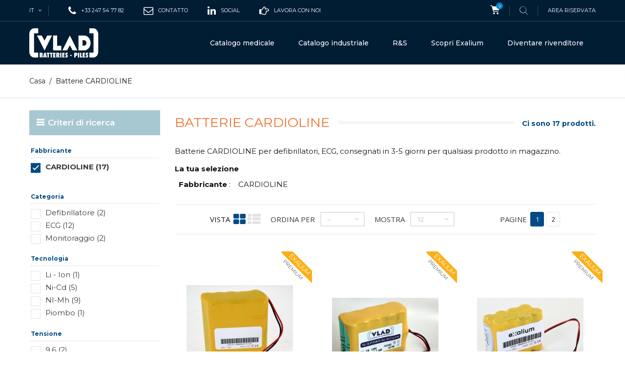

--- FILE ---
content_type: text/html; charset=utf-8
request_url: https://www.vlad.fr/it/s/850/batterie-cardioline
body_size: 12527
content:
<!DOCTYPE HTML> <!--[if lt IE 7]><html class="no-js lt-ie9 lt-ie8 lt-ie7" lang="it-IT"><![endif]--> <!--[if IE 7]><html class="no-js lt-ie9 lt-ie8 ie7" lang="it-IT"><![endif]--> <!--[if IE 8]><html class="no-js lt-ie9 ie8" lang="it-IT"><![endif]--> <!--[if gt IE 8]><html class="no-js ie9" lang="it-IT"><![endif]--><html lang="it-IT"><head><meta charset="utf-8" /><title>Batterie CARDIOLINE</title><meta name="description" content="Batterie CARDIOLINE per defibrillatori, ECG, consegnati in 3-5 giorni per qualsiasi prodotto in magazzino." /><meta name="keywords" content="Batterie,CARDIOLINE,defibrillatori,ECG" /><meta name="generator" content="PrestaShop" /><meta name="robots" content="index,follow" /><meta name="viewport" content="width=device-width, minimum-scale=0.25, maximum-scale=1.6, initial-scale=1.0" /><meta name="apple-mobile-web-app-capable" content="yes" /><link rel="icon" type="image/vnd.microsoft.icon" href="/img/favicon.ico?1750163682" /><link rel="shortcut icon" type="image/x-icon" href="/img/favicon.ico?1750163682" /><link rel="stylesheet" href="https://www.vlad.fr/themes/extremestyle/cache/v_617_fd334c94c13b387cb6e64212b9172e1b_all.css" type="text/css" media="all" />  <link href="https://fonts.googleapis.com/css?family=Montserrat:300,300i,400,400i,500,600,700&amp;subset=cyrillic,cyrillic-ext,latin-ext,vietnamese" rel="stylesheet"><link href="https://fonts.googleapis.com/css?family=Open+Sans:400,400i,700&amp;subset=cyrillic,cyrillic-ext,greek,greek-ext,latin-ext,vietnamese" rel="stylesheet"> <!--[if IE 8]> 
<script src="https://oss.maxcdn.com/libs/html5shiv/3.7.0/html5shiv.js"></script> 
<script src="https://oss.maxcdn.com/libs/respond.js/1.3.0/respond.min.js"></script> <![endif]--><link rel="preload" as="font" href="/themes/extremestyle/fonts/fontello.woff2?36973888" type="font/woff2" crossorigin="anonymous"><link rel="preload" as="font" href="/themes/extremestyle/fonts/fontawesome-webfont.woff2?v=4.5.0" type="font/woff2" crossorigin="anonymous"></head><body id="advancedsearch-seo-850" class="advancedsearch-seo-850 show-left-column hide-right-column lang_it -is-not-index"><div id="page"> <header id="header" class="header"><div class="header__nav nav"><div class="container -responsive"><div class="row"> <nav class="header__nav__box clearfix"><div id="_desktop_languages"><div id="languages-block-top" class="header__languages"><div class="current"> <span class="cur-label hidden-md hidden-lg">Lingue:</span> <span class="cur-title"> it </span></div><div class="drop-menu languages-block_ul toogle_content"><ul id="first-languages" class="drop-menu-inner"><li > <a href="https://www.vlad.fr/fr/module/pm_advancedsearch4/advancedsearch4?id_seo=850&amp;seo_url=batterie-cardioline&amp;id_seo_id_search=7&amp;as4c%5B4%5D%5B0%5D=708" title="Français (French)" rel="alternate" hreflang="fr"> <span> fr </span> </a></li><li > <a href="https://www.vlad.fr/en/module/pm_advancedsearch4/advancedsearch4?id_seo=850&amp;seo_url=batterie-cardioline&amp;id_seo_id_search=7&amp;as4c%5B4%5D%5B0%5D=708" title="English (United States)" rel="alternate" hreflang="en"> <span> en </span> </a></li><li class="selected"> <span> it </span></li><li > <a href="https://www.vlad.fr/es/module/pm_advancedsearch4/advancedsearch4?id_seo=850&amp;seo_url=batterie-cardioline&amp;id_seo_id_search=7&amp;as4c%5B4%5D%5B0%5D=708" title="Español (Spanish)" rel="alternate" hreflang="es"> <span> es </span> </a></li></ul></div></div></div><div id="_desktop_phone_"> <span class="icon-phone"></span><div class="_desktop_phone_inner"> +33 247 54 77 82</div></div><div id="_desktop_mail_"> <a href="/contact-1"> <span class="icon-envelope-o"></span><div class="_desktop_phone_inner"> Contatto</div></a></div><div id="_desktop_linkedin_"> <a target="_blank" href="https://www.linkedin.com/company/vlad"> <span class="icon-linkedin"></span><div class="_desktop_phone_inner"> Social</div></a></div><div id="_desktop_recrutement_"> <a target="_blank" href="https://carrieres.vlad.fr/"> <span class="icon-hand-o-right"></span><div class="_desktop_phone_inner"> Lavora con noi</div></a></div><div id="_desktop_cart_block"><div class="header__cart header_user_catalog"><div class="shopping_cart"> <a class="shopping_cart__link font-cart" href="https://www.vlad.fr/it/index.php?controller=order" title="Vedi il mio carrello" rel="nofollow"> <span class="ajax_cart_quantity unvisible">0</span> </a></div></div></div><div id="_desktop_search"><div class="header__search"> <span class="js-open-search open-search font-search"></span><div id="search_block_top"><form id="searchbox" class="header__search__wrap" method="get" action="//www.vlad.fr/it/index.php?controller=search" > <span class="search-close js-search-close"></span><div class="search-field container -responsive"> <input type="hidden" name="controller" value="search" /> <input type="hidden" name="orderby" value="position" /> <input type="hidden" name="orderway" value="desc" /> <input class="search_query header__search__text" type="text" id="search_query_top" name="search_query" placeholder="Ricerca..." value="" /> <button type="submit" name="submit_search" class="header__search__btn font-search"> </button></div></form></div></div></div><div id="_desktop_user_info"><div class="header_user_info dropdown-mobile"><div class="icon-user btn-toggle-mobile js-toggle hidden-lg hidden-md"></div><div class="header_user_info__list dropdown-toggle-mobile js-toggle-list"> <a class="login" href="https://www.vlad.fr/it/index.php?controller=my-account" rel="nofollow" title="Accedi al tuo account"> Area riservata </a></div></div></div><div class="mobile-nav hidden-lg hidden-md"><div id="menu-icon" class="icon-bars"></div><div id="_mobile_logo" class="top-logo"></div><div id="_mobile_user_info"></div><div id="_mobile_cart_block"></div></div> </nav></div></div></div><div class="header__main-panel"><div class="container -responsive"><div class="row hidden-sm hidden-xs"><div class="header__main-panel__wrapper clearfix"><div id="_desktop_logo" class="header__logo col-md-2"> <a href="https://www.vlad.fr/" title="Vlad"> <img class="header__logo__img img-responsive" src="/themes/extremestyle/img/VLAD_LOGO_monochromeblanc-01.svg" alt="Vlad"/> </a></div><div id="_desktop_top_menu" class="col-md-10"><div id="block_top_menu" class="sf-contener clearfix"><div class="sf-menu-wrapper"><ul class="sf-menu clearfix menu-content"><li class=""><a href="/it/s/1212/batterie-medicali" title="Batterie medicali" class="sf-with-ul">Catalogo medicale</a><ul class="submenu-container clearfix first-in-line-xs" style="display: none; padding-left: 371.5px; padding-right: 371.5px;"><li><h4><a class="product-name" href="/it/s/1212/batterie-medicali" title="Batterie originali">Batterie originali</a></h4><div class="menu-marques"><div><div class="menu-marques-inner"> <a href="/it/s/1252/batterie-air-liquide" title="Batterie Air Liquide"> <img src="/themes/extremestyle/img/accueil vlad/logos/air-liquide-logo-vector-01.svg" alt="Batteries Air Liquide" > </a></div><div class="menu-marques-inner"> <a href="/it/s/809/batterie-arjo" title="Batterie Arjo"> <img src="/themes/extremestyle/img/accueil vlad/logos/arjo-logo-vector-01.svg" alt="Batterie ARJO" > </a></div><div class="menu-marques-inner"> <a href="/it/s/822/batterie-b-braun" title="Batterie B.Braun"> <img src="/themes/extremestyle/img/accueil vlad/logos/bbraun-logo-vector-01-01.svg" alt="Batterie B.Braun" > </a></div><div class="menu-marques-inner"> <a href="/it/s/849/batterie-cardiac-science" title="Batterie Cardiac Science"> <img src="/themes/extremestyle/img/accueil vlad/logos/cardiacscience-logo-vector-01-01-01.svg" alt="Batterie Cardiac Science" > </a></div><div class="menu-marques-inner"> <a href="/it/s/851/batterie-carefusion" title="Batterie Carefusion"> <img src="/themes/extremestyle/img/accueil vlad/logos/carefusion-logo-vector-01-01-01.svg" alt="Batterie Carefusion" > </a></div><div class="menu-marques-inner"> <a href="/it/s/883/batterie-e-pile-drager" title="Batterie Dräger"> <img src="/themes/extremestyle/img/accueil vlad/logos/drager-logo-vector-01-01-01.svg" alt="Batterie Dräger" > </a></div><div class="menu-marques-inner"> <a href="/it/s/910/batterie-fresenius" title="Batterie Fresenius"> <img src="/themes/extremestyle/img/accueil vlad/logos/fresenius-logo-vector-01-01-01-01.svg" alt="Batterie Fresenius" > </a></div><div class="menu-marques-inner"> <a href="/it/s/915/batterie-e-pile-ge-healthcare" title="Batterie GE Healthcare"> <img src="/themes/extremestyle/img/accueil vlad/logos/GEHealthcare-logo-vector-01-01-01-01.svg" alt="Batterie GE Healthcare" > </a></div><div class="menu-marques-inner"> <a href="/it/s/934/batterie-hill-rom" title="Batterie Hill-Rom"> <img src="/themes/extremestyle/img/accueil vlad/logos/hill-rom-logo-vector-01.svg" alt="Batterie Hill-Rom" > </a></div><div class="menu-marques-inner"> <a href="/it/s/987/batterie-maquet" title="Batterie Maquet Getinge"> <img src="/themes/extremestyle/img/accueil vlad/logos/maquet-logo-vector-01-01-01-01.svg" alt="Batterie Maquet Getinge" > </a></div><div class="menu-marques-inner"> <a href="/it/s/1005/batterie-mindray-datascope" title="Batterie Mindray"> <img src="/themes/extremestyle/img/accueil vlad/logos/mindray-logo-vector-01-01.svg" alt="Batterie Mindray" > </a></div><div class="menu-marques-inner"> <a href="/it/s/1018/batterie-nihon-kohden" title="Batterie Nihon Koden"> <img src="/themes/extremestyle/img/accueil vlad/logos/nihonkohden-logo-vector-01-01-01.svg" alt="Batterie Nihon Koden" > </a></div><div class="menu-marques-inner"> <a href="/it/s/1043/batterie-e-pile-philips" title="Batterie Philips"> <img src="/themes/extremestyle/img/accueil vlad/logos/philips-logo-vector-01-01.svg" alt="Batterie Philips" > </a></div><div class="menu-marques-inner"> <a href="/it/s/1044/batterie-e-pile-physiocontrol" title="Batterie Physiocontrol"> <img src="/themes/extremestyle/img/accueil vlad/logos/physiocontrol-logo-vector-01-01-01.svg" alt="Batterie Physiocontrol" > </a></div><div class="menu-marques-inner"> <a href="/it/s/1074/batterie-e-pile-schiller" title="Batterie Schiller"> <img src="/themes/extremestyle/img/accueil vlad/logos/schiller-logo-vector-01-01-01.svg" alt="Batterie Schiller" > </a></div><div class="menu-marques-inner"> <a href="/it/s/1105/batterie-stryker" title="Batterie Stryker"> <img src="/themes/extremestyle/img/accueil vlad/logos/stryker-logo-vector-01-01-01-01.svg" alt="Batterie Stryker" > </a></div><div class="menu-marques-inner"> <a href="/it/s/1136/batterie-e-pile-welch-allyn" title="Batterie Welch Allyn"> <img src="/themes/extremestyle/img/accueil vlad/logos/welchallyn-logo-vector-01-01-01-01.svg" alt="Batterie Welch Allyn" > </a></div><div class="menu-marques-inner"> <a href="/it/s/1143/batterie-zoll" title="Batterie Zoll"> <img src="/themes/extremestyle/img/accueil vlad/logos/zoll-logo-vector-01-01-01.svg" alt="Batterie Zoll" > </a></div></div><div class="toutes-marques"> <a href="/it/s/1212/batterie-medicali" title="Batterie medicali"> Tutte le altre marche... </a></div></div></li><li><h4><a class="product-name" href="/it/s/1212/batterie-medicali" title="Batterie per dispositivo">Batterie per dispositivo</a></h4><ul><li><a href="/it/s/1176/batterie-per-aspiratore-di-muco" title="Batterie per Aspiratore di mucosità">Aspiratore di mucosità</a></li><li><a href="/it/s/1185/batterie-e-pile-per-defibrillatore" title="Batterie e Pile per Defibrillatore">Defibrillatore</a></li><li><a href="/it/s/1197/batterie-e-pile-per-ecg" title="Batterie e Pile per ECG ">ECG</a></li><li><a href="/it/s/1209/batterie-per-sollevapazienti-e-verticalizzatore" title="Batterie per Sollevapazienti e verticalizzatore">Sollevapazienti e verticalizzatore</a></li><li><a href="/it/s/1214/batterie-per-monitoraggio" title="Batterie per Monitoraggio ">Monitoraggio</a></li><li><a href="/it/s/1215/batterie-per-motore-chirurgico" title="Batterie per Motore chirurgico">Motore chirurgico</a></li><li><a href="/it/s/1221/batterie-per-ossimetro" title="Batterie per Ossimetro">Ossimetro</a></li><li><a href="/it/s/1228/batterie-per-pompa" title="Batterie per Pompa">Pompa</a></li><li><a href="/it/s/1230/batterie-per-spingisiringa" title="Batterie per Spingisiringa">Spingisiringa</a></li><li><a href="/it/s/1232/batterie-per-ventilatore-e-respiratore" title="Batterie per Ventilatore e respiratore">Ventilatore e respiratore</a></li><li><a href="/it/s/1234/batterie-per-scanner-ed-ecografo" title="Batterie per Scanner ed ecografo ">Scanner ed ecografo</a></li><li><a href="/it/s/1236/batterie-per-scialitica" title="Batterie per scialitica">Scialitica</a></li><li><a href="/it/s/1202/batterie-per-carrozzina-scooter-elettrico" title="Batterie per Carrozzina, scooter elettrico">Carrozzina, scooter elettrico</a></li><li><a href="/it/s/1212/batterie-medicali" title="Batterie medicali">Tutti i dispositivi...</a></li></ul></li><li class="bloc_menu"><div id="piles"><h3><a href="/it/s/1224/pile" title="Pile alcalina, pile lithium...">PILE</a></h3></div><div id="plomb"><h3><a href="/it/s/1239/batterie-al-piombo" title="Batterie al piombo">BATTERIE AL PIOMBO</a></h3></div><div id="accessoires"><h3><a href="/it/s/1281/accessori" title="Accessori">ACCESSORI</a></h3></div></li></ul></li><li class=""><a href="/it/s/1207/batterie-per-industria" title="Batterie per INDUSTRIA" class="sf-with-ul">Catalogo industriale</a><ul class="submenu-container clearfix first-in-line-xs" style="display: none; padding-left: 371.5px; padding-right: 371.5px;"><li><h4><a class="product-name" href="/it/s/1207/batterie-per-industria" title="Batterie per INDUSTRIA">Per marchio</a></h4><div class="menu-marques"><div><div class="menu-marques-inner"> <a href="/it/s/807/batterie-ansmann" title="Batterie Ansmann"> <img src="/themes/extremestyle/img/accueil vlad/logos/menu_industriel/ansmann-logo-vector-01.svg" alt="Batterie Ansmann" ></a></div><div><div class="menu-marques-inner"> <a href="/it/s/812/batterie-arts" title="Batterie Arts Energy"> <img src="/themes/extremestyle/img/accueil vlad/logos/menu_industriel/arts-energy-logo-vector-01.svg" alt="Batterie Arts Energy" ></a></div><div><div class="menu-marques-inner"> <a href="/it/s/890/pile-energizer" title="Pile Energizer"> <img src="/themes/extremestyle/img/accueil vlad/logos/menu_industriel/energizer-logo-vector-01.svg" alt="Pile Energizer" ></a></div><div><div class="menu-marques-inner"> <a href="/it/s/891/batterie-enersys" title="Batterie Enersys"> <img src="/themes/extremestyle/img/accueil vlad/logos/menu_industriel/enersys-logo-vector-01.svg" alt="Batterie Enersys" ></a></div><div><div class="menu-marques-inner"> <a href="/it/s/1255/exalium-batterie" title="Batterie e Pile Exalium"> <img src="/themes/extremestyle/img/accueil vlad/logos/menu_industriel/exalium-logo-vector-01.svg" alt="Batterie e Pile Exalium" ></a></div><div><div class="menu-marques-inner"> <a href="/it/s/899/batterie-exide" title="Batterie Exide"> <img src="/themes/extremestyle/img/accueil vlad/logos/menu_industriel/exide-logo-vector-01.svg" alt="Batterie Exide" ></a></div><div><div class="menu-marques-inner"> <a href="/it/s/1257/torce-led-lenser" title="Torce Led Lenser"> <img src="/themes/extremestyle/img/accueil vlad/logos/menu_industriel/ledlenser-logo-vector-01.svg" alt="Torce Led Lenser" ></a></div><div><div class="menu-marques-inner"> <a href="/it/s/988/mascot" title="Caricabatterie Mascot"> <img src="/themes/extremestyle/img/accueil vlad/logos/menu_industriel/m-mascot-logo-vector-01.svg" alt="Caricabatterie Mascot" ></a></div><div><div class="menu-marques-inner"> <a href="/it/s/867/batteries-csb" title=" CSB Batteries"> <img src="/themes/extremestyle/img/accueil vlad/logos/menu_industriel/csb-logo-vector-2025" alt=" CSB Batteries" ></a></div><div><div class="menu-marques-inner"> <a href="/it/s/1037/batterie-e-pile-panasonic" title="Batterie e Pile Panasonic"> <img src="/themes/extremestyle/img/accueil vlad/logos/menu_industriel/panasonic-logo-vector-01.svg" alt="Batterie e Pile Panasonic" ></a></div><div><div class="menu-marques-inner"> <a href="/it/s/1256/fari-petzl" title="Fari Petzl"> <img src="/themes/extremestyle/img/accueil vlad/logos/menu_industriel/petzl-logo-vector-01.svg" alt="Fari Petzl" ></a></div><div><div class="menu-marques-inner"> <a href="/it/s/1064/batterie-e-pile-saft" title="Batterie e Pile Saft"> <img src="/themes/extremestyle/img/accueil vlad/logos/menu_industriel/saft-logo-vector-01.svg" alt="BaBatterie e Pile Saft" ></a></div><div><div class="menu-marques-inner"> <a href="/it/s/1111/pile-tadiran" title="Pile Tadiran"> <img src="/themes/extremestyle/img/accueil vlad/logos/menu_industriel/tadiran-logo-vector-01.svg" alt="Pile Tadiran" ></a></div><div><div class="menu-marques-inner"> <a href="/it/s/1124/batterie-e-pile-varta" title="Batterie et pile Varta"> <img src="/themes/extremestyle/img/accueil vlad/logos/menu_industriel/varta-logo-vector-01.svg" alt="Batterie et pile Varta" ></a></div><div><div class="menu-marques-inner"> <a href="/it/s/1140/batterie-yuasa" title="Batterie Yuasa"> <img src="/themes/extremestyle/img/accueil vlad/logos/menu_industriel/yuasa-logo-vector-01.svg" alt="Batterie Yuasa" ></a></div></div><div class="toutes-marques"> <a href="/it/s/1207/batterie-per-industria" title="Batterie per industria"> Tutte le altre marche... </a></div></div></li><li><h4><a class="product-name" href="/it/s/1207/batterie-per-industria" title="Pile e batterie Per categoria">Per categoria</a></h4><ul><li><a href="/it/s/1224/pile" title="Pile">Pile</a></li><li><a href="/it/81-stazionario" title="Batterie al piombo">Batterie al piombo</a></li><li><a href="/it/15-accumulatori" title="Accumulatori">Accumulatori</a></li><li><a href="/it/21-caricabatterie-e-accessori" title="Caricabatterie e accessori">Caricabatterie e accessori</a></li><li><a href="/it/16-illuminazione" title="illuminazione">Illuminazione</a></li></ul><h4><a class="product-name" href="/it/s/1207/batterie-per-industria" title="Pile e batterie Per uso">Per uso</a></h4><ul><li><a href="/it/95-allarmi" title="Allarmi">Allarmi</a></li><li><a href="/it/84-blocchi-di-batterie-per-luci-di-emergenza" title="Blocchi di batterie per luci di emergenza">Blocchi di batterie per luci di emergenza</a></li><li><a href="/it/87-inverter" title="inverter">Inverter</a></li><li><a href="/it/94-utensili-portatili" title="Utensili portatili">Utensili portatili</a></li><li><a href="/it/101-pmr-walkie-talkie" title="PMR Talkie Walkie">PMR Walkie Talkie </a></li><li><a href="/it/s/1207/batterie-per-industria" title="Tutte le batterie per uso...">Tutte le batterie per uso...</a></li></ul></li><li class="bloc_menu"><div id="b4p"> <a href="https://www.batteries4pro.com" title="Tutte le batterie online per privati e professionisti" target="_blank"> <img src="/themes/extremestyle/img/accueil vlad/Batteries4pro-professionnels-revendeurs-particuliers-IT.jpg" width="250" height="425"></div></li></ul></li><li><a href="/it/alta-tecnologia-batterie-designer-and-produttore-5" title="Progettazione delle batterie su misura">R&S</a></li><li><a href="/it/content/9-scopri-exalium" title="Scopri Exalium">Scopri Exalium</a></li><li><a href="/diventare-exalium-rivenditore-6" title="Diventare rivenditore">Diventare rivenditore</a></li></ul></div></div></div><style>.features-home {
    background-image: url(https://www.vlad.fr/modules/htmlbanners6/views/img/upload/);
    background-position: 50% 0;
    background-repeat: no-repeat;
    -webkit-background-size: cover;
    background-size: cover;
}
            .testimonials-wrapper {
    background-image: url(https://www.vlad.fr/modules/htmlbanners6/views/img/upload/sample-3.jpg);
    background-position: 50% 0;
    background-repeat: no-repeat;
    -webkit-background-size: cover;
    background-size: cover;
}
            .promo-banner {
    background-image: url(https://www.vlad.fr/modules/htmlbanners6/views/img/upload/);
    background-position: 50% 0;
    background-repeat: no-repeat;
    -webkit-background-size: cover;
    background-size: cover;
}
            .-is-not-index #header {
    background-image: url(https://www.vlad.fr/modules/htmlbanners6/views/img/upload/81fbda1d633c0bc6d1ec1d5af57ff294ad8cc64f_VLAD-back-menu.png);
    background-position: 50% 0;
    background-repeat: no-repeat;
    -webkit-background-size: cover;
    background-size: cover;
}</style></div></div><div id="mobile_top_menu_wrapper" class="hidden-lg hidden-md"><div class="wrapper-nav"><div id="_mobile_languages"></div><div id="_mobile_currencies"></div></div><div class="wrapper-modules"><div id="_mobile_search"></div></div><div id="_mobile_top_menu"></div><div id="_mobile_phone_"></div><div id="_mobile_mail_"></div><div id="_mobile_linkedin_"></div><div id="_mobile_recrutement_"></div></div></div> </header><div class="columns-container"><div class="breadcrumb clearfix"><div class="container -responsive"> <a class="home" href="https://www.vlad.fr/" title="Ritorno a Home">Casa</a> <span class="navigation-pipe">/</span> Batterie CARDIOLINE</div></div><div id="columns" class="container -responsive"><div class="row"><div id="left_column" class="column col-xs-12 col-md-3"><div id="PM_ASBlockOutput_7" class="PM_ASBlockOutput PM_ASBlockOutputVertical block"><div id="PM_ASBlock_7"><p class="title_block">Criteri di ricerca</p><div class="block_content"> <a href="javascript:void(0)" class="PM_ASResetSearch">Indietro</a><div class="clear"></div><form action="https://www.vlad.fr/it/module/pm_advancedsearch4/advancedsearch4" method="GET" id="PM_ASForm_7" class="PM_ASForm"><div id="PM_ASCriterionsGroup_7_4" class="PM_ASCriterionsSEOGroupDisabled PM_ASCriterionsGroup"><div id="PM_ASCriterionsOutput_7_4" class="PM_ASCriterionsOutput"><div id="PM_ASCriterions_7_4" class="PM_ASCriterions"><p class="PM_ASCriterionsGroupTitle PM_ASCriterionsGroupCollapsable PM_ASCriterionsArrowDown" id="PM_ASCriterionsGroupTitle_7_4" rel="4"><b>Fabbricante</b></p><div class="PM_ASCriterionsGroupOuter"><div class="PM_ASCriterionStepEnable"><ul id="PM_ASCriterionGroupCheckbox_7_4" class="PM_ASCriterionGroupCheckbox"><li><p class="checkbox"> <input type="checkbox" value="708" data-id-criterion-group="4" id="as4c_4_708" name="as4c[4][]" checked="checked" class="PM_ASCriterionCheckbox" /> <label for="as4c_4_708" class="PM_ASLabelCheckbox PM_ASLabelCheckboxSelected"> <a class="PM_ASLabelLink" href="javascript:void(0)"> CARDIOLINE (17) </a> </label></p></li></ul></div></div><div class="clear"></div><a href="javascript:void(0)" class="PM_ASResetGroup" rel="4">Reimposta questo gruppo</a></div><div class="clear"></div></div></div><div id="PM_ASCriterionsGroup_7_11" class="PM_ASCriterionsGroup"><div id="PM_ASCriterionsOutput_7_11" class="PM_ASCriterionsOutput"><div id="PM_ASCriterions_7_11" class="PM_ASCriterions"><p class="PM_ASCriterionsGroupTitle PM_ASCriterionsGroupCollapsable PM_ASCriterionsArrowDown" id="PM_ASCriterionsGroupTitle_7_11" rel="11"><b>Categoria</b></p><div class="PM_ASCriterionsGroupOuter"><div class="PM_ASCriterionStepEnable"><ul id="PM_ASCriterionGroupCheckbox_7_11" class="PM_ASCriterionGroupCheckbox"><li><p class="checkbox"> <input type="checkbox" value="2288" data-id-criterion-group="11" id="as4c_11_2288" name="as4c[11][]" class="PM_ASCriterionCheckbox" /> <label for="as4c_11_2288" class="PM_ASLabelCheckbox"> <a class="PM_ASLabelLink" href="javascript:void(0)"> Defibrillatore (2) </a> </label></p></li><li><p class="checkbox"> <input type="checkbox" value="2293" data-id-criterion-group="11" id="as4c_11_2293" name="as4c[11][]" class="PM_ASCriterionCheckbox" /> <label for="as4c_11_2293" class="PM_ASLabelCheckbox"> <a class="PM_ASLabelLink" href="javascript:void(0)"> ECG (12) </a> </label></p></li><li><p class="checkbox"> <input type="checkbox" value="2304" data-id-criterion-group="11" id="as4c_11_2304" name="as4c[11][]" class="PM_ASCriterionCheckbox" /> <label for="as4c_11_2304" class="PM_ASLabelCheckbox"> <a class="PM_ASLabelLink" href="javascript:void(0)"> Monitoraggio (2) </a> </label></p></li></ul></div></div></div><div class="clear"></div></div></div><div id="PM_ASCriterionsGroup_7_13" class="PM_ASCriterionsGroup"><div id="PM_ASCriterionsOutput_7_13" class="PM_ASCriterionsOutput"><div id="PM_ASCriterions_7_13" class="PM_ASCriterions"><p class="PM_ASCriterionsGroupTitle PM_ASCriterionsGroupCollapsable PM_ASCriterionsArrowDown" id="PM_ASCriterionsGroupTitle_7_13" rel="13"><b>Tecnologia</b></p><div class="PM_ASCriterionsGroupOuter"><div class="PM_ASCriterionStepEnable"><ul id="PM_ASCriterionGroupCheckbox_7_13" class="PM_ASCriterionGroupCheckbox"><li><p class="checkbox"> <input type="checkbox" value="4473" data-id-criterion-group="13" id="as4c_13_4473" name="as4c[13][]" class="PM_ASCriterionCheckbox" /> <label for="as4c_13_4473" class="PM_ASLabelCheckbox"> <a class="PM_ASLabelLink" href="javascript:void(0)"> Li - Ion (1) </a> </label></p></li><li><p class="checkbox"> <input type="checkbox" value="4481" data-id-criterion-group="13" id="as4c_13_4481" name="as4c[13][]" class="PM_ASCriterionCheckbox" /> <label for="as4c_13_4481" class="PM_ASLabelCheckbox"> <a class="PM_ASLabelLink" href="javascript:void(0)"> Ni-Cd (5) </a> </label></p></li><li><p class="checkbox"> <input type="checkbox" value="4482" data-id-criterion-group="13" id="as4c_13_4482" name="as4c[13][]" class="PM_ASCriterionCheckbox" /> <label for="as4c_13_4482" class="PM_ASLabelCheckbox"> <a class="PM_ASLabelLink" href="javascript:void(0)"> NI-Mh (9) </a> </label></p></li><li><p class="checkbox"> <input type="checkbox" value="4485" data-id-criterion-group="13" id="as4c_13_4485" name="as4c[13][]" class="PM_ASCriterionCheckbox" /> <label for="as4c_13_4485" class="PM_ASLabelCheckbox"> <a class="PM_ASLabelLink" href="javascript:void(0)"> Piombo (1) </a> </label></p></li></ul></div></div></div><div class="clear"></div></div></div><div id="PM_ASCriterionsGroup_7_5" class="PM_ASCriterionsGroup"><div id="PM_ASCriterionsOutput_7_5" class="PM_ASCriterionsOutput"><div id="PM_ASCriterions_7_5" class="PM_ASCriterions"><p class="PM_ASCriterionsGroupTitle PM_ASCriterionsGroupCollapsable PM_ASCriterionsArrowDown" id="PM_ASCriterionsGroupTitle_7_5" rel="5"><b>Tensione</b></p><div class="PM_ASCriterionsGroupOuter"><div class="PM_ASCriterionStepEnable"><ul id="PM_ASCriterionGroupCheckbox_7_5" class="PM_ASCriterionGroupCheckbox"><li><p class="checkbox"> <input type="checkbox" value="1305" data-id-criterion-group="5" id="as4c_5_1305" name="as4c[5][]" class="PM_ASCriterionCheckbox" /> <label for="as4c_5_1305" class="PM_ASLabelCheckbox"> <a class="PM_ASLabelLink" href="javascript:void(0)"> 9.6 (2) </a> </label></p></li><li><p class="checkbox"> <input type="checkbox" value="1146" data-id-criterion-group="5" id="as4c_5_1146" name="as4c[5][]" class="PM_ASCriterionCheckbox" /> <label for="as4c_5_1146" class="PM_ASLabelCheckbox"> <a class="PM_ASLabelLink" href="javascript:void(0)"> 11.1 (1) </a> </label></p></li><li><p class="checkbox"> <input type="checkbox" value="1152" data-id-criterion-group="5" id="as4c_5_1152" name="as4c[5][]" class="PM_ASCriterionCheckbox" /> <label for="as4c_5_1152" class="PM_ASLabelCheckbox"> <a class="PM_ASLabelLink" href="javascript:void(0)"> 12 (9) </a> </label></p></li><li><p class="checkbox"> <input type="checkbox" value="1178" data-id-criterion-group="5" id="as4c_5_1178" name="as4c[5][]" class="PM_ASCriterionCheckbox" /> <label for="as4c_5_1178" class="PM_ASLabelCheckbox"> <a class="PM_ASLabelLink" href="javascript:void(0)"> 18 (1) </a> </label></p></li><li><p class="checkbox"> <input type="checkbox" value="1209" data-id-criterion-group="5" id="as4c_5_1209" name="as4c[5][]" class="PM_ASCriterionCheckbox" /> <label for="as4c_5_1209" class="PM_ASLabelCheckbox"> <a class="PM_ASLabelLink" href="javascript:void(0)"> 24 (3) </a> </label></p></li></ul></div></div></div><div class="clear"></div></div></div><div id="PM_ASCriterionsGroup_7_6" class="PM_ASCriterionsGroup"><div id="PM_ASCriterionsOutput_7_6" class="PM_ASCriterionsOutput"><div id="PM_ASCriterions_7_6" class="PM_ASCriterions"><p class="PM_ASCriterionsGroupTitle PM_ASCriterionsGroupCollapsable PM_ASCriterionsArrowDown" id="PM_ASCriterionsGroupTitle_7_6" rel="6"><b>Capacit&agrave; (Ah)</b></p><div class="PM_ASCriterionsGroupOuter"><div class="PM_ASCriterionStepEnable"><ul id="PM_ASCriterionGroupCheckbox_7_6" class="PM_ASCriterionGroupCheckbox"><li><p class="checkbox"> <input type="checkbox" value="1420" data-id-criterion-group="6" id="as4c_6_1420" name="as4c[6][]" class="PM_ASCriterionCheckbox" /> <label for="as4c_6_1420" class="PM_ASLabelCheckbox"> <a class="PM_ASLabelLink" href="javascript:void(0)"> 0.7 (1) </a> </label></p></li><li><p class="checkbox"> <input type="checkbox" value="1454" data-id-criterion-group="6" id="as4c_6_1454" name="as4c[6][]" class="PM_ASCriterionCheckbox" /> <label for="as4c_6_1454" class="PM_ASLabelCheckbox"> <a class="PM_ASLabelLink" href="javascript:void(0)"> 1 (1) </a> </label></p></li><li><p class="checkbox"> <input type="checkbox" value="1494" data-id-criterion-group="6" id="as4c_6_1494" name="as4c[6][]" class="PM_ASCriterionCheckbox" /> <label for="as4c_6_1494" class="PM_ASLabelCheckbox"> <a class="PM_ASLabelLink" href="javascript:void(0)"> 1.7 (4) </a> </label></p></li><li><p class="checkbox"> <input type="checkbox" value="1497" data-id-criterion-group="6" id="as4c_6_1497" name="as4c[6][]" class="PM_ASCriterionCheckbox" /> <label for="as4c_6_1497" class="PM_ASLabelCheckbox"> <a class="PM_ASLabelLink" href="javascript:void(0)"> 1.8 (1) </a> </label></p></li><li><p class="checkbox"> <input type="checkbox" value="1501" data-id-criterion-group="6" id="as4c_6_1501" name="as4c[6][]" class="PM_ASCriterionCheckbox" /> <label for="as4c_6_1501" class="PM_ASLabelCheckbox"> <a class="PM_ASLabelLink" href="javascript:void(0)"> 1.9 (1) </a> </label></p></li><li data-id-criterion-group="6" class="PM_ASCriterionHide"><p class="checkbox"> <input type="checkbox" value="1639" data-id-criterion-group="6" id="as4c_6_1639" name="as4c[6][]" class="PM_ASCriterionCheckbox" /> <label for="as4c_6_1639" class="PM_ASLabelCheckbox"> <a class="PM_ASLabelLink" href="javascript:void(0)"> 2.1 (3) </a> </label></p></li><li data-id-criterion-group="6" class="PM_ASCriterionHide"><p class="checkbox"> <input type="checkbox" value="1643" data-id-criterion-group="6" id="as4c_6_1643" name="as4c[6][]" class="PM_ASCriterionCheckbox" /> <label for="as4c_6_1643" class="PM_ASLabelCheckbox"> <a class="PM_ASLabelLink" href="javascript:void(0)"> 2.2 (1) </a> </label></p></li><li data-id-criterion-group="6" class="PM_ASCriterionHide"><p class="checkbox"> <input type="checkbox" value="1647" data-id-criterion-group="6" id="as4c_6_1647" name="as4c[6][]" class="PM_ASCriterionCheckbox" /> <label for="as4c_6_1647" class="PM_ASLabelCheckbox"> <a class="PM_ASLabelLink" href="javascript:void(0)"> 2.3 (1) </a> </label></p></li><li data-id-criterion-group="6" class="PM_ASCriterionHide"><p class="checkbox"> <input type="checkbox" value="1656" data-id-criterion-group="6" id="as4c_6_1656" name="as4c[6][]" class="PM_ASCriterionCheckbox" /> <label for="as4c_6_1656" class="PM_ASLabelCheckbox"> <a class="PM_ASLabelLink" href="javascript:void(0)"> 2.6 (1) </a> </label></p></li><li data-id-criterion-group="6" class="PM_ASCriterionHide"><p class="checkbox"> <input type="checkbox" value="1658" data-id-criterion-group="6" id="as4c_6_1658" name="as4c[6][]" class="PM_ASCriterionCheckbox" /> <label for="as4c_6_1658" class="PM_ASLabelCheckbox"> <a class="PM_ASLabelLink" href="javascript:void(0)"> 2.7 (1) </a> </label></p></li><li data-id-criterion-group="6" class="PM_ASCriterionHide"><p class="checkbox"> <input type="checkbox" value="1780" data-id-criterion-group="6" id="as4c_6_1780" name="as4c[6][]" class="PM_ASCriterionCheckbox" /> <label for="as4c_6_1780" class="PM_ASLabelCheckbox"> <a class="PM_ASLabelLink" href="javascript:void(0)"> 4 (1) </a> </label></p></li></ul><p class="PM_ASCriterionHideToogleClick PM_ASCriterionHideToogle_7"><a href="javascript:void(0);" class="PM_ASCriterionHideToogleLink" ><span class="PM_ASShow">Mostra tutto</span><span class="PM_ASHide">Nascondere</span></a></p></div></div></div><div class="clear"></div></div></div><div id="PM_ASCriterionsGroup_7_12" class="PM_ASCriterionsGroup"><div id="PM_ASCriterionsOutput_7_12" class="PM_ASCriterionsOutput"><div id="PM_ASCriterions_7_12" class="PM_ASCriterions"><p class="PM_ASCriterionsGroupTitle PM_ASCriterionsGroupCollapsable PM_ASCriterionsArrowleft" id="PM_ASCriterionsGroupTitle_7_12" rel="12"><b>Famiglia</b></p><div class="PM_ASCriterionsGroupOuter PM_ASCriterionsGroupCollapsed "><div class="PM_ASCriterionStepEnable"><ul id="PM_ASCriterionGroupCheckbox_7_12" class="PM_ASCriterionGroupCheckbox"><li><p class="checkbox"> <input type="checkbox" value="4373" data-id-criterion-group="12" id="as4c_12_4373" name="as4c[12][]" class="PM_ASCriterionCheckbox" /> <label for="as4c_12_4373" class="PM_ASLabelCheckbox"> <a class="PM_ASLabelLink" href="javascript:void(0)"> Cavi paziente (1) </a> </label></p></li><li><p class="checkbox"> <input type="checkbox" value="4391" data-id-criterion-group="12" id="as4c_12_4391" name="as4c[12][]" class="PM_ASCriterionCheckbox" /> <label for="as4c_12_4391" class="PM_ASLabelCheckbox"> <a class="PM_ASLabelLink" href="javascript:void(0)"> Dispositivi di cura intensiva (2) </a> </label></p></li><li><p class="checkbox"> <input type="checkbox" value="4390" data-id-criterion-group="12" id="as4c_12_4390" name="as4c[12][]" class="PM_ASCriterionCheckbox" /> <label for="as4c_12_4390" class="PM_ASLabelCheckbox"> <a class="PM_ASLabelLink" href="javascript:void(0)"> Esplorazione e dispositivi di monitoraggio (14) </a> </label></p></li></ul></div></div></div><div class="clear"></div></div></div> <input type="hidden" name="reset_group" value="" /> <input type="hidden" name="id_search" value="7" /> <input type="hidden" name="hookName" value="leftColumn" /> <input type="hidden" name="orderby" disabled="disabled" /> <input type="hidden" name="orderway" disabled="disabled" /> <input type="hidden" name="n" disabled="disabled" /> <input type="hidden" name="id_seo" value="850" />  <div class="clear"></div></form></div></div></div><div id="recent_article_smart_blog_block_left" class="block blogModule boxPlain"><p class='title_block'><a href="https://www.vlad.fr/it/blog.html">Articoli recenti</a></p><div class="block_content sdsbox-content"><ul class="recentArticles"><li> <a class="image" title="Progettare le nostre batterie per ridurne l'impatto ambientale" href="https://www.vlad.fr/it/blog/71_Concevoir-nos-batteries-pour-réduire-leur-imp.html"> <img alt="Progettare le nostre batterie per ridurne l'impatto ambientale" src="/modules//smartblog/images/71-home-small.jpg"> </a> <a class="title" title="Progettare le nostre batterie per ridurne l'impatto ambientale" href="https://www.vlad.fr/it/blog/71_Concevoir-nos-batteries-pour-réduire-leur-imp.html">Progettare le nostre batterie per ridurne l'impatto ambientale <br>08/12/2025</a></li><li> <a class="image" title="Appuntamento alle Giornate Acquisti Logistica RESAH | 4 e 5 dicembre 2025" href="https://www.vlad.fr/it/blog/68_Rendez-vous-aux-Journées-Achat-Logistique-RES.html"> <img alt="Appuntamento alle Giornate Acquisti Logistica RESAH | 4 e 5 dicembre 2025" src="/modules//smartblog/images/68-home-small.jpg"> </a> <a class="title" title="Appuntamento alle Giornate Acquisti Logistica RESAH | 4 e 5 dicembre 2025" href="https://www.vlad.fr/it/blog/68_Rendez-vous-aux-Journées-Achat-Logistique-RES.html">Appuntamento alle Giornate Acquisti Logistica RESAH | 4 e 5 dicembre 2025 <br>02/12/2025</a></li><li> <a class="image" title="Ritorno alla fiera Medica 2025 a Düsseldorf" href="https://www.vlad.fr/it/blog/67_.html"> <img alt="Ritorno alla fiera Medica 2025 a Düsseldorf" src="/modules//smartblog/images/67-home-small.jpg"> </a> <a class="title" title="Ritorno alla fiera Medica 2025 a Düsseldorf" href="https://www.vlad.fr/it/blog/67_.html">Ritorno alla fiera Medica 2025 a Düsseldorf <br>01/12/2025</a></li><li> <a class="image" title="NOUVELLE USINE EXAFACTORY " href="https://www.vlad.fr/it/blog/64_NOUVELLE-USINE-EXAFACTORY-.html"> <img alt="NOUVELLE USINE EXAFACTORY " src="/modules//smartblog/images/64-home-small.jpg"> </a> <a class="title" title="NOUVELLE USINE EXAFACTORY " href="https://www.vlad.fr/it/blog/64_NOUVELLE-USINE-EXAFACTORY-.html">NOUVELLE USINE EXAFACTORY <br>03/06/2024</a></li><li> <a class="image" title="Time Lapse della costruzione della nostra ExaFactory" href="https://www.vlad.fr/it/blog/63_video-costruzione-exafactory.html"> <img alt="Time Lapse della costruzione della nostra ExaFactory" src="/modules//smartblog/images/63-home-small.jpg"> </a> <a class="title" title="Time Lapse della costruzione della nostra ExaFactory" href="https://www.vlad.fr/it/blog/63_video-costruzione-exafactory.html">Time Lapse della costruzione della nostra ExaFactory <br>26/04/2024</a></li><li> <a class="image" title="ACQUISIZIONE di Guido Ammirata" href="https://www.vlad.fr/it/blog/62_ACQUISIZIONE-della-Guido-Ammirata.html"> <img alt="ACQUISIZIONE di Guido Ammirata" src="/modules//smartblog/images/62-home-small.jpg"> </a> <a class="title" title="ACQUISIZIONE di Guido Ammirata" href="https://www.vlad.fr/it/blog/62_ACQUISIZIONE-della-Guido-Ammirata.html">ACQUISIZIONE di Guido Ammirata <br>06/03/2024</a></li><li> <a class="image" title="[LES ECHOS] VLAD: batterie più ecologiche ed economiche mettendo al centro le persone e l'Industria 4.0" href="https://www.vlad.fr/it/blog/59_VLAD-batterie-più-ecologiche-e-economiche-.html"> <img alt="[LES ECHOS] VLAD: batterie più ecologiche ed economiche mettendo al centro le persone e l'Industria 4.0" src="/modules//smartblog/images/59-home-small.jpg"> </a> <a class="title" title="[LES ECHOS] VLAD: batterie più ecologiche ed economiche mettendo al centro le persone e l'Industria 4.0" href="https://www.vlad.fr/it/blog/59_VLAD-batterie-più-ecologiche-e-economiche-.html">[LES ECHOS] VLAD: batterie più ecologiche ed economiche mettendo al centro le persone e l'Industria 4.0 <br>27/11/2023</a></li><li> <a class="image" title="[Rivista DEVICEMED] Tecnologie delle batterie: come scegliere la cella giusta per te?" href="https://www.vlad.fr/it/blog/56_devicemed-intervista-stephane-jaud-2023-cellu.html"> <img alt="[Rivista DEVICEMED] Tecnologie delle batterie: come scegliere la cella giusta per te?" src="/modules//smartblog/images/56-home-small.jpg"> </a> <a class="title" title="[Rivista DEVICEMED] Tecnologie delle batterie: come scegliere la cella giusta per te?" href="https://www.vlad.fr/it/blog/56_devicemed-intervista-stephane-jaud-2023-cellu.html">[Rivista DEVICEMED] Tecnologie delle batterie: come scegliere la cella giusta per te? <br>20/11/2023</a></li><li> <a class="image" title="ExaFactory: inizio della costruzione! " href="https://www.vlad.fr/it/blog/55_exafactory-first-step.html"> <img alt="ExaFactory: inizio della costruzione! " src="/modules//smartblog/images/55-home-small.jpg"> </a> <a class="title" title="ExaFactory: inizio della costruzione! " href="https://www.vlad.fr/it/blog/55_exafactory-first-step.html">ExaFactory: inizio della costruzione! <br>06/04/2023</a></li><li> <a class="image" title="Come scegliere tra un PCM e un BMS per le batterie" href="https://www.vlad.fr/it/blog/54_PCM-o-BMS.html"> <img alt="Come scegliere tra un PCM e un BMS per le batterie" src="/modules//smartblog/images/54-home-small.jpg"> </a> <a class="title" title="Come scegliere tra un PCM e un BMS per le batterie" href="https://www.vlad.fr/it/blog/54_PCM-o-BMS.html">Come scegliere tra un PCM e un BMS per le batterie <br>28/03/2023</a></li></ul></div></div></div><div id="center_column" class="center_column col-xs-12 col-md-9"><div id="PM_ASearchResults"><div id="PM_ASearchResultsInner" class="PM_ASearchResultsInner_7">  <h1 id="PM_ASearchResultsTitle" class="page-heading product-listing"> <span class="cat-name">Batterie CARDIOLINE</span> <span class="heading-counter">Ci sono 17 prodotti.</span></h1><div class="cat_desc">Batterie CARDIOLINE per defibrillatori, ECG, consegnati in 3-5 giorni per qualsiasi prodotto in magazzino.</div><form action="https://www.vlad.fr/it/module/pm_advancedsearch4/advancedsearch4" method="GET" class="PM_ASSelections PM_ASSelectionsResults"><p><b>La tua selezione</b></p><ul><li>&nbsp;&nbsp;<b>Fabbricante</b> : <a href="javascript:void(0)" class="PM_ASSelectionsRemoveLink">CARDIOLINE</a><input type="hidden" name="as4c[4][]" value="708" /></li></ul> <input type="hidden" name="id_search" value="7" /> <input type="hidden" name="hookName" value="displayLeftColumn" /> <input type="hidden" name="id_seo" value="850" /></form>  <div class="content_sortPagiBar clearfix"><div class="sortPagiBar clearfix"><ul class="display hidden-xs"><li class="display-title">Vista</li><li id="grid"><a rel="nofollow" href="#" title="Griglia"><i class="icon-th-large"></i></a></li><li id="list"><a rel="nofollow" href="#" title="Elenco"><i class="icon-th-list"></i></a></li></ul><form id="productsSortForm" action="https://www.vlad.fr/it/index.php?controller=advancedsearch4&amp;fc=module&amp;module=pm_advancedsearch4&amp;id_seo=850&amp;seo_url=batterie-cardioline" class="productsSortForm"><div class="select selector1"> <label for="selectProductSort">Ordina per</label> <select id="selectProductSort" class="selectProductSort form-control"><option value="position:desc" selected="selected">--</option><option value="name:asc">Nome del prodotto: dalla a alla Z</option><option value="name:desc">Nome del prodotto: dalla Z alla a</option><option value="reference:asc">Riferimento: Basso</option><option value="reference:desc">Riferimento: dal pi&ugrave; Alto</option> </select></div></form><form action="https://www.vlad.fr/it/index.php?controller=advancedsearch4" method="get" class="nbrItemPage"><div class="clearfix selector1"> <label for="nb_item"> Mostra </label> <input type="hidden" name="fc" value="module" /> <input type="hidden" name="module" value="pm_advancedsearch4" /> <input type="hidden" name="id_seo" value="850" /> <input type="hidden" name="seo_url" value="batterie-cardioline" /> <input type="hidden" name="id_seo_id_search" value="7" /> <input type="hidden" name="as4c[4][0]" value="708" /> <input type="hidden" name="only_products" value="1" /> <select name="n" id="nb_item" class="form-control"><option value="12" selected="selected">12</option><option value="20" >20</option> </select></div></form></div><div class="top-pagination-content clearfix"><div id="pagination" class="pagination clearfix"><form class="showall" action="https://www.vlad.fr/it/index.php?controller=advancedsearch4" method="get"><div> <button type="submit" class="btn btn-default button exclusive-medium"> <span>Mostra tutti</span> </button> <input type="hidden" name="fc" value="module" /> <input type="hidden" name="module" value="pm_advancedsearch4" /> <input type="hidden" name="id_seo" value="850" /> <input type="hidden" name="seo_url" value="batterie-cardioline" /> <input type="hidden" name="id_seo_id_search" value="7" /> <input type="hidden" name="as4c[4][0]" value="708" /> <input type="hidden" name="only_products" value="1" /> <input name="n" id="nb_item" class="hidden" value="17" /></div></form> <label>Pagine</label><ul class="pagination"><li class="active current"> <span> <span>1</span> </span></li><li> <a href="https://www.vlad.fr/it/index.php?controller=advancedsearch4&fc=module&module=pm_advancedsearch4&id_seo=850&seo_url=batterie-cardioline&id_seo_id_search=7&as4c%5B4%5D%5B0%5D=708&only_products=1&p=2"> <span>2</span> </a></li></ul></div><div class="product-count"> Mostrando 1 - 12 17 elementi</div></div></div><div class="no-index product_list grid row"><div class="ajax_block_product col-xs-6 col-sm-4 first-in-line first-item-of-tablet-line first-item-of-mobile-line"><div class="product-container" itemscope itemtype="https://schema.org/Product"><div class="color-list-container"></div><div class="left-block"> <span class="ico-exalium">Exalium</span> <span class="ico-premium">Premium</span><div class="product-image-container"> <a class="product_img_link" href="https://www.vlad.fr/it/ecg/1801-batteria-24v-940mah-per-ecg-delta-1-3-cardioline.html" title="Batteria 24V 940mAh per ECG Delta 1+/3+ CARDIOLINE" itemprop="url"> <img class="product-item__img replace-2x img-responsive" src="https://www.vlad.fr/4182-home_default/batteria-24v-940mah-per-ecg-delta-1-3-cardioline.jpg" alt="Batteria 24V 940mAh per ECG Delta 1+/3+ CARDIOLINE" title="Batteria 24V 940mAh per ECG Delta 1+/3+ CARDIOLINE" width="218" height="262" itemprop="image" /> </a></div></div><div class="right-block"><div class="wrapper-desc"><h5 itemprop="name"> <a class="product-name" href="https://www.vlad.fr/it/ecg/1801-batteria-24v-940mah-per-ecg-delta-1-3-cardioline.html" title="Batteria 24V 940mAh per ECG Delta 1+/3+ CARDIOLINE" itemprop="url" > Batteria 24V 940mAh per ECG Delta 1+/3+ CARDIOLINE </a></h5><meta itemprop="brand" content="CARDIOLINE"/><meta itemprop="sku" content="88888069" /><p>Rif. 88888069</p><div class="features"><div> Tipo: <span>Batería</span></div><div> Tecnologia: <span>ni-cd</span></div><div> Modello: <span>Exalium Premium</span></div><div> Tensione: <span>24</span></div><div> Capacità: <span>1</span></div><div> Peso (kg): <span>0.400</span></div><div> Dimensioni: <span>AA</span></div><div> Lunghezza (mm): <span>79.0</span></div><div> Larghezza (mm): <span>28.0</span></div><div> Altezza (mm): <span>99.0</span></div><div> Origine riferimento: <span>1220211-01</span></div><div> Accumulatori: <span>Yuasa</span></div></div><br><br></div></div></div></div><div class="ajax_block_product col-xs-6 col-sm-4 last-item-of-tablet-line"><div class="product-container" itemscope itemtype="https://schema.org/Product"><div class="color-list-container"></div><div class="left-block"> <span class="ico-exalium">Exalium</span> <span class="ico-premium">Premium</span><div class="product-image-container"> <a class="product_img_link" href="https://www.vlad.fr/it/ecg/1821-batteria-12v-1-7ah-per-ecg-cardiette-ar1200-cardioline.html" title="Batteria 12V 1,7Ah per ECG Cardiette AR1200 CARDIOLINE" itemprop="url"> <img class="product-item__img replace-2x img-responsive" src="https://www.vlad.fr/4200-home_default/batteria-12v-1-7ah-per-ecg-cardiette-ar1200-cardioline.jpg" alt="Batteria 12V 1,7Ah per ECG Cardiette AR1200 CARDIOLINE" title="Batteria 12V 1,7Ah per ECG Cardiette AR1200 CARDIOLINE" width="218" height="262" itemprop="image" /> </a></div></div><div class="right-block"><div class="wrapper-desc"><h5 itemprop="name"> <a class="product-name" href="https://www.vlad.fr/it/ecg/1821-batteria-12v-1-7ah-per-ecg-cardiette-ar1200-cardioline.html" title="Batteria 12V 1,7Ah per ECG Cardiette AR1200 CARDIOLINE" itemprop="url" > Batteria 12V 1,7Ah per ECG Cardiette AR1200 CARDIOLINE </a></h5><meta itemprop="brand" content="CARDIOLINE"/><meta itemprop="sku" content="88888089" /><p>Rif. 88888089</p><div class="features"><div> Tipo: <span>Batería</span></div><div> Tecnologia: <span>ni-mh</span></div><div> Modello: <span>Exalium Premium</span></div><div> Tensione: <span>12</span></div><div> Capacità: <span>1.7</span></div><div> Peso (kg): <span>0.260</span></div><div> Dimensioni: <span>AA</span></div><div> Lunghezza (mm): <span>70.0</span></div><div> Altezza (mm): <span>52.0</span></div><div> Origine riferimento: <span>120176</span></div><div> Accumulatori: <span>Saft</span></div></div><br><br></div></div></div></div><div class="ajax_block_product col-xs-6 col-sm-4 last-in-line first-item-of-tablet-line last-item-of-mobile-line"><div class="product-container" itemscope itemtype="https://schema.org/Product"><div class="color-list-container"></div><div class="left-block"> <span class="ico-exalium">Exalium</span> <span class="ico-premium">Premium</span><div class="product-image-container"> <a class="product_img_link" href="https://www.vlad.fr/it/ecg/1822-batteria-9-6v-1-7ah-per-ecg-cardiette-ar600-colson.html" title="Batteria 9,6V 1,7Ah per ECG Cardiette AR600 COLSON" itemprop="url"> <img class="product-item__img replace-2x img-responsive" src="https://www.vlad.fr/9400-home_default/batteria-9-6v-1-7ah-per-ecg-cardiette-ar600-colson.jpg" alt="Batteria 9,6V 1,7Ah per ECG Cardiette AR600 COLSON" title="Batteria 9,6V 1,7Ah per ECG Cardiette AR600 COLSON" width="218" height="262" itemprop="image" /> </a></div></div><div class="right-block"><div class="wrapper-desc"><h5 itemprop="name"> <a class="product-name" href="https://www.vlad.fr/it/ecg/1822-batteria-9-6v-1-7ah-per-ecg-cardiette-ar600-colson.html" title="Batteria 9,6V 1,7Ah per ECG Cardiette AR600 COLSON" itemprop="url" > Batteria 9,6V 1,7Ah per ECG Cardiette AR600 COLSON </a></h5><meta itemprop="brand" content="CARDIOLINE"/><meta itemprop="sku" content="88888090" /><p>Rif. 88888090</p><div class="features"><div> Tipo: <span>Batería</span></div><div> Tecnologia: <span>ni-mh</span></div><div> Modello: <span>Exalium Premium</span></div><div> Tensione: <span>9.6</span></div><div> Capacità: <span>1.7</span></div><div> Peso (kg): <span>0.208</span></div><div> Dimensioni: <span>AA</span></div><div> Lunghezza (mm): <span>63.0</span></div><div> Larghezza (mm): <span>29.0</span></div><div> Altezza (mm): <span>51.0</span></div><div> Origine riferimento: <span>BATT/110236</span></div><div> Accumulatori: <span>ARTS</span></div></div><br><br></div></div></div></div><div class="ajax_block_product col-xs-6 col-sm-4 first-in-line last-item-of-tablet-line first-item-of-mobile-line"><div class="product-container" itemscope itemtype="https://schema.org/Product"><div class="color-list-container"></div><div class="left-block"> <span class="ico-exalium">Exalium</span> <span class="ico-premium">Premium</span><div class="product-image-container"> <a class="product_img_link" href="https://www.vlad.fr/it/ecg/2482-batteria-24v-1-8ah-per-cardioline-delta-60-cardioline.html" title="Batteria 24V 1.8Ah per Cardioline Delta 60+ CARDIOLINE" itemprop="url"> <img class="product-item__img replace-2x img-responsive" src="https://www.vlad.fr/9914-home_default/batteria-24v-1-8ah-per-cardioline-delta-60-cardioline.jpg" alt="Batteria 24V 1.8Ah per Cardioline Delta 60+ CARDIOLINE" title="Batteria 24V 1.8Ah per Cardioline Delta 60+ CARDIOLINE" width="218" height="262" itemprop="image" /> </a></div></div><div class="right-block"><div class="wrapper-desc"><h5 itemprop="name"> <a class="product-name" href="https://www.vlad.fr/it/ecg/2482-batteria-24v-1-8ah-per-cardioline-delta-60-cardioline.html" title="Batteria 24V 1.8Ah per Cardioline Delta 60+ CARDIOLINE" itemprop="url" > Batteria 24V 1.8Ah per Cardioline Delta 60+ CARDIOLINE </a></h5><meta itemprop="brand" content="CARDIOLINE"/><meta itemprop="sku" content="88888778" /><p>Rif. 88888778</p><div class="features"><div> Tipo: <span>Batería</span></div><div> Tecnologia: <span>ni-cd</span></div><div> Modello: <span>Exalium Premium</span></div><div> Tensione: <span>24</span></div><div> Capacità: <span>1.8</span></div><div> Peso (kg): <span>0.940</span></div><div> Dimensioni: <span>Cs</span></div><div> Origine riferimento: <span>BATT/110260</span></div><div> Accumulatori: <span>Saft</span></div></div><br><br></div></div></div></div><div class="ajax_block_product col-xs-6 col-sm-4 first-item-of-tablet-line"><div class="product-container" itemscope itemtype="https://schema.org/Product"><div class="color-list-container"></div><div class="left-block"> <span class="ico-recond">Ricondizionati</span><div class="product-image-container"> <a class="product_img_link" href="https://www.vlad.fr/it/defibrillatori/2975-batteria-12v-2-3ah-per-defibrillatore-deltalife-550-cardioline.html" title="Batteria 12V 2.3Ah per defibrillatore DeltaLife 550 CARDIOLINE" itemprop="url"> <img class="product-item__img replace-2x img-responsive" src="https://www.vlad.fr/6097-home_default/batteria-12v-2-3ah-per-defibrillatore-deltalife-550-cardioline.jpg" alt="Batteria 12V 2.3Ah per defibrillatore DeltaLife 550 CARDIOLINE" title="Batteria 12V 2.3Ah per defibrillatore DeltaLife 550 CARDIOLINE" width="218" height="262" itemprop="image" /> </a></div></div><div class="right-block"><div class="wrapper-desc"><h5 itemprop="name"> <a class="product-name" href="https://www.vlad.fr/it/defibrillatori/2975-batteria-12v-2-3ah-per-defibrillatore-deltalife-550-cardioline.html" title="Batteria 12V 2.3Ah per defibrillatore DeltaLife 550 CARDIOLINE" itemprop="url" > Batteria 12V 2.3Ah per defibrillatore DeltaLife 550 CARDIOLINE </a></h5><meta itemprop="brand" content="CARDIOLINE"/><meta itemprop="sku" content="88888953" /><p>Rif. 88888953</p><div class="features"><div> Tipo: <span>Batería</span></div><div> Tecnologia: <span>ni-cd</span></div><div> Modello: <span>Ricondizionato</span></div><div> Tensione: <span>12</span></div><div> Capacità: <span>2.3</span></div><div> Peso (kg): <span>0.820</span></div><div> Dimensioni: <span>C</span></div><div> Accumulatori: <span>Saft</span></div></div><br><br></div></div></div></div><div class="ajax_block_product col-xs-6 col-sm-4 last-in-line last-item-of-tablet-line last-item-of-mobile-line"><div class="product-container" itemscope itemtype="https://schema.org/Product"><div class="color-list-container"></div><div class="left-block"> <span class="ico-exalium">Exalium</span> <span class="ico-premium">Premium</span><div class="product-image-container"> <a class="product_img_link" href="https://www.vlad.fr/it/ecg/2978-batteria-12v-2ah-per-ecg-ar2100-view-cardioline.html" title="Batteria 12V 2Ah per ECG AR2100 VIEW CARDIOLINE" itemprop="url"> <img class="product-item__img replace-2x img-responsive" src="https://www.vlad.fr/4946-home_default/batteria-12v-2ah-per-ecg-ar2100-view-cardioline.jpg" alt="Batteria 12V 2Ah per ECG AR2100 VIEW CARDIOLINE" title="Batteria 12V 2Ah per ECG AR2100 VIEW CARDIOLINE" width="218" height="262" itemprop="image" /> </a></div></div><div class="right-block"><div class="wrapper-desc"><h5 itemprop="name"> <a class="product-name" href="https://www.vlad.fr/it/ecg/2978-batteria-12v-2ah-per-ecg-ar2100-view-cardioline.html" title="Batteria 12V 2Ah per ECG AR2100 VIEW CARDIOLINE" itemprop="url" > Batteria 12V 2Ah per ECG AR2100 VIEW CARDIOLINE </a></h5><meta itemprop="brand" content="CARDIOLINE"/><meta itemprop="sku" content="88888955" /><p>Rif. 88888955</p><div class="features"><div> Tipo: <span>Batería</span></div><div> Tecnologia: <span>ni-mh</span></div><div> Modello: <span>Exalium Premium</span></div><div> Tensione: <span>12</span></div><div> Capacità: <span>2.1</span></div><div> Peso (kg): <span>0.320</span></div><div> Dimensioni: <span>4/5A</span></div><div> Lunghezza (mm): <span>92.0</span></div><div> Larghezza (mm): <span>32.0</span></div><div> Altezza (mm): <span>43.0</span></div><div> Accumulatori: <span>FDK</span></div></div><br><br></div></div></div></div><div class="ajax_block_product col-xs-6 col-sm-4 first-in-line first-item-of-tablet-line first-item-of-mobile-line"><div class="product-container" itemscope itemtype="https://schema.org/Product"><div class="color-list-container"></div><div class="left-block"> <span class="ico-exalium">Exalium</span> <span class="ico-premium">Premium</span><div class="product-image-container"> <a class="product_img_link" href="https://www.vlad.fr/it/ecg/5171-batteria-12v-1-9-ah-per-ecg-cardioline-delta-30.html" title="Batteria 12V 1.9 Ah per ECG CARDIOLINE Delta 30" itemprop="url"> <img class="product-item__img replace-2x img-responsive" src="https://www.vlad.fr/6156-home_default/batteria-12v-1-9-ah-per-ecg-cardioline-delta-30.jpg" alt="Batteria 12V 1.9 Ah per ECG CARDIOLINE Delta 30" title="Batteria 12V 1.9 Ah per ECG CARDIOLINE Delta 30" width="218" height="262" itemprop="image" /> </a></div></div><div class="right-block"><div class="wrapper-desc"><h5 itemprop="name"> <a class="product-name" href="https://www.vlad.fr/it/ecg/5171-batteria-12v-1-9-ah-per-ecg-cardioline-delta-30.html" title="Batteria 12V 1.9 Ah per ECG CARDIOLINE Delta 30" itemprop="url" > Batteria 12V 1.9 Ah per ECG CARDIOLINE Delta 30 </a></h5><meta itemprop="brand" content="CARDIOLINE"/><meta itemprop="sku" content="88881341" /><p>Rif. 88881341</p><div class="features"><div> Tipo: <span>Batería</span></div><div> Tecnologia: <span>ni-cd</span></div><div> Modello: <span>Exalium Premium</span></div><div> Tensione: <span>12</span></div><div> Capacità: <span>1.9</span></div><div> Peso (kg): <span>0.510</span></div><div> Dimensioni: <span>Cs</span></div><div> Origine riferimento: <span>DELTA30</span></div><div> Accumulatori: <span>Panasonic</span></div></div><br><br></div></div></div></div><div class="ajax_block_product col-xs-6 col-sm-4 last-item-of-tablet-line"><div class="product-container" itemscope itemtype="https://schema.org/Product"><div class="color-list-container"></div><div class="left-block"> <span class="ico-exalium">Exalium</span> <span class="ico-premium">Premium</span><div class="product-image-container"> <a class="product_img_link" href="https://www.vlad.fr/it/ecg/4052-batteria-12v-2ah-per-ecg-cardioline-elan-1100.html" title="Batteria 12V 2Ah per ecg CARDIOLINE Elan 1100" itemprop="url"> <img class="product-item__img replace-2x img-responsive" src="https://www.vlad.fr/16421-home_default/batteria-12v-2ah-per-ecg-cardioline-elan-1100.jpg" alt="Batteria 12V 2Ah per ecg CARDIOLINE Elan 1100" title="Batteria 12V 2Ah per ecg CARDIOLINE Elan 1100" width="218" height="262" itemprop="image" /> </a></div></div><div class="right-block"><div class="wrapper-desc"><h5 itemprop="name"> <a class="product-name" href="https://www.vlad.fr/it/ecg/4052-batteria-12v-2ah-per-ecg-cardioline-elan-1100.html" title="Batteria 12V 2Ah per ecg CARDIOLINE Elan 1100" itemprop="url" > Batteria 12V 2Ah per ecg CARDIOLINE Elan 1100 </a></h5><meta itemprop="brand" content="CARDIOLINE"/><meta itemprop="sku" content="88881168" /><p>Rif. 88881168</p><div class="features"><div> Tipo: <span>Batería</span></div><div> Tecnologia: <span>ni-mh</span></div><div> Modello: <span>Exalium Premium</span></div><div> Tensione: <span>12</span></div><div> Capacità: <span>2.1</span></div><div> Peso (kg): <span>0.320</span></div><div> Dimensioni: <span>4/5A</span></div><div> Accumulatori: <span>FDK</span></div></div><br><br></div></div></div></div><div class="ajax_block_product col-xs-6 col-sm-4 last-in-line first-item-of-tablet-line last-item-of-mobile-line"><div class="product-container" itemscope itemtype="https://schema.org/Product"><div class="color-list-container"></div><div class="left-block"> <span class="ico-exalium">Exalium</span> <span class="ico-premium">Premium</span><div class="product-image-container"> <a class="product_img_link" href="https://www.vlad.fr/it/ecg/4994-batteria-12v-2-7ah-per-up-cp-ho-cardioline-elan-ecg.html" title="Batteria 12V 2.7Ah per UP-CP-ho CARDIOLINE ELAN ECG" itemprop="url"> <img class="product-item__img replace-2x img-responsive" src="https://www.vlad.fr/6054-home_default/batteria-12v-2-7ah-per-up-cp-ho-cardioline-elan-ecg.jpg" alt="Batteria 12V 2.7Ah per UP-CP-ho CARDIOLINE ELAN ECG" title="Batteria 12V 2.7Ah per UP-CP-ho CARDIOLINE ELAN ECG" width="218" height="262" itemprop="image" /> </a></div></div><div class="right-block"><div class="wrapper-desc"><h5 itemprop="name"> <a class="product-name" href="https://www.vlad.fr/it/ecg/4994-batteria-12v-2-7ah-per-up-cp-ho-cardioline-elan-ecg.html" title="Batteria 12V 2.7Ah per UP-CP-ho CARDIOLINE ELAN ECG" itemprop="url" > Batteria 12V 2.7Ah per UP-CP-ho CARDIOLINE ELAN ECG </a></h5><meta itemprop="brand" content="CARDIOLINE"/><meta itemprop="sku" content="88881326" /><p>Rif. 88881326</p><div class="features"><div> Tipo: <span>Batería</span></div><div> Tecnologia: <span>ni-mh</span></div><div> Modello: <span>Exalium Premium</span></div><div> Tensione: <span>12</span></div><div> Capacità: <span>2.7</span></div><div> Peso (kg): <span>0.380</span></div><div> Dimensioni: <span>AU</span></div><div> Accumulatori: <span>FDK</span></div></div><br><br></div></div></div></div><div class="ajax_block_product col-xs-6 col-sm-4 first-in-line last-line last-item-of-tablet-line first-item-of-mobile-line last-mobile-line"><div class="product-container" itemscope itemtype="https://schema.org/Product"><div class="color-list-container"></div><div class="left-block"> <span class="ico-exalium">Exalium</span> <span class="ico-premium">Premium</span><div class="product-image-container"> <a class="product_img_link" href="https://www.vlad.fr/it/ecg/7151-batterie-12v-2-2ah-pour-ecg-200-cardioline.html" title="Batterie 12V 2.2Ah pour ECG 200+ CARDIOLINE" itemprop="url"> <img class="product-item__img replace-2x img-responsive" src="https://www.vlad.fr/8565-home_default/batterie-12v-2-2ah-pour-ecg-200-cardioline.jpg" alt="Batterie 12V 2.2Ah pour ECG 200+ CARDIOLINE" title="Batterie 12V 2.2Ah pour ECG 200+ CARDIOLINE" width="218" height="262" itemprop="image" /> </a></div></div><div class="right-block"><div class="wrapper-desc"><h5 itemprop="name"> <a class="product-name" href="https://www.vlad.fr/it/ecg/7151-batterie-12v-2-2ah-pour-ecg-200-cardioline.html" title="Batterie 12V 2.2Ah pour ECG 200+ CARDIOLINE" itemprop="url" > Batterie 12V 2.2Ah pour ECG 200+ CARDIOLINE </a></h5><meta itemprop="brand" content="CARDIOLINE"/><meta itemprop="sku" content="88889464" /><p>Rif. 88889464</p><div class="features"><div> Tipo: <span>Batería</span></div><div> Tecnologia: <span>ni-mh</span></div><div> Modello: <span>Exalium Premium</span></div><div> Tensione: <span>12</span></div><div> Capacità: <span>2.2</span></div><div> Peso (kg): <span>0.300</span></div><div> Dimensioni: <span>AA</span></div><div> Lunghezza (mm): <span>70.0</span></div><div> Larghezza (mm): <span>28.0</span></div><div> Altezza (mm): <span>51.0</span></div><div> Origine riferimento: <span>17001237</span></div><div> Accumulatori: <span>Yuasa</span></div></div><br><br></div></div></div></div><div class="ajax_block_product col-xs-6 col-sm-4 last-line first-item-of-tablet-line last-mobile-line"><div class="product-container" itemscope itemtype="https://schema.org/Product"><div class="color-list-container"></div><div class="left-block"><div class="product-image-container"> <a class="product_img_link" href="https://www.vlad.fr/it/monitoraggio/7683-batterie-11-1v-4ah-pour-moniteur-vising-100-basis-cardioline-28bbl201008060129.html" title="Batterie 11.1V 4Ah pour Moniteur vising 100 basis CARDIOLINE (BBL2010080601)" itemprop="url"> <img class="product-item__img replace-2x img-responsive" src="https://www.vlad.fr/14209-home_default/batterie-11-1v-4ah-pour-moniteur-vising-100-basis-cardioline-28bbl201008060129.jpg" alt="Batterie 11.1V 4Ah pour Moniteur vising 100 basis CARDIOLINE (BBL2010080601)" title="Batterie 11.1V 4Ah pour Moniteur vising 100 basis CARDIOLINE (BBL2010080601)" width="218" height="262" itemprop="image" /> </a></div></div><div class="right-block"><div class="wrapper-desc"><h5 itemprop="name"> <a class="product-name" href="https://www.vlad.fr/it/monitoraggio/7683-batterie-11-1v-4ah-pour-moniteur-vising-100-basis-cardioline-28bbl201008060129.html" title="Batterie 11.1V 4Ah pour Moniteur vising 100 basis CARDIOLINE (BBL2010080601)" itemprop="url" > Batterie 11.1V 4Ah pour Moniteur vising 100 basis CARDIOLINE (BBL2010080601) </a></h5><meta itemprop="brand" content="CARDIOLINE"/><meta itemprop="sku" content="88889756" /><p>Rif. 88889756</p><div class="features"><div> Tipo: <span>Batería</span></div><div> Tecnologia: <span>li-ion</span></div><div> Modello: <span>Compatible</span></div><div> Tensione: <span>11.1</span></div><div> Capacità: <span>4</span></div><div> Peso (kg): <span>0.416</span></div><div> Lunghezza (mm): <span>180.0</span></div><div> Larghezza (mm): <span>23.0</span></div><div> Altezza (mm): <span>60.0</span></div><div> Origine riferimento: <span>BBL2010080601</span></div></div><br><br></div></div></div></div><div class="ajax_block_product col-xs-6 col-sm-4 last-in-line last-line last-item-of-tablet-line last-item-of-mobile-line last-mobile-line"><div class="product-container" itemscope itemtype="https://schema.org/Product"><div class="color-list-container"></div><div class="left-block"> <span class="ico-exalium">Exalium</span> <span class="ico-premium">Premium</span><div class="product-image-container"> <a class="product_img_link" href="https://www.vlad.fr/it/ecg/8146-batteria-9-6v-1-7ah-a-ecg-cardiette-ar600-vista-cardioline.html" title="Batteria 9,6V 1,7Ah a Ecg Cardiette AR600 - vista CARDIOLINE" itemprop="url"> <img class="product-item__img replace-2x img-responsive" src="https://www.vlad.fr/11788-home_default/batteria-9-6v-1-7ah-a-ecg-cardiette-ar600-vista-cardioline.jpg" alt="Batteria 9,6V 1,7Ah a Ecg Cardiette AR600 - vista CARDIOLINE" title="Batteria 9,6V 1,7Ah a Ecg Cardiette AR600 - vista CARDIOLINE" width="218" height="262" itemprop="image" /> </a></div></div><div class="right-block"><div class="wrapper-desc"><h5 itemprop="name"> <a class="product-name" href="https://www.vlad.fr/it/ecg/8146-batteria-9-6v-1-7ah-a-ecg-cardiette-ar600-vista-cardioline.html" title="Batteria 9,6V 1,7Ah a Ecg Cardiette AR600 - vista CARDIOLINE" itemprop="url" > Batteria 9,6V 1,7Ah a Ecg Cardiette AR600 - vista CARDIOLINE </a></h5><meta itemprop="brand" content="CARDIOLINE"/><meta itemprop="sku" content="88889844" /><p>Rif. 88889844</p><div class="features"><div> Tipo: <span>Batería</span></div><div> Tecnologia: <span>ni-mh</span></div><div> Modello: <span>Exalium Premium</span></div><div> Tensione: <span>9.6</span></div><div> Capacità: <span>1.7</span></div><div> Peso (kg): <span>0.208</span></div><div> Dimensioni: <span>AA</span></div><div> Accumulatori: <span>Saft</span></div></div><br><br></div></div></div></div></div><div class="content_sortPagiBar"><div class="bottom-pagination-content clearfix"><div id="pagination_bottom" class="pagination clearfix"><form class="showall" action="https://www.vlad.fr/it/index.php?controller=advancedsearch4" method="get"><div> <button type="submit" class="btn btn-default button exclusive-medium"> <span>Mostra tutti</span> </button> <input type="hidden" name="fc" value="module" /> <input type="hidden" name="module" value="pm_advancedsearch4" /> <input type="hidden" name="id_seo" value="850" /> <input type="hidden" name="seo_url" value="batterie-cardioline" /> <input type="hidden" name="id_seo_id_search" value="7" /> <input type="hidden" name="as4c[4][0]" value="708" /> <input type="hidden" name="only_products" value="1" /> <input name="n" id="nb_item" class="hidden" value="17" /></div></form> <label>Pagine</label><ul class="pagination"><li class="active current"> <span> <span>1</span> </span></li><li> <a href="https://www.vlad.fr/it/index.php?controller=advancedsearch4&fc=module&module=pm_advancedsearch4&id_seo=850&seo_url=batterie-cardioline&id_seo_id_search=7&as4c%5B4%5D%5B0%5D=708&only_products=1&p=2"> <span>2</span> </a></li></ul></div><div class="product-count"> Mostrando 1 - 12 17 elementi</div></div></div><div class="clear"></div> <a href="javascript:void(0);" class="btn btn-default exclusive-medium" id="pm_share_link"><b>Condividi questi risultati</b></a><br /> <input type="hidden" name="ASSearchTitle" id="ASSearchTitle" value="Criteri di ricerca" /><div class="asShareBlock" id="asShareBlock"></div>  </div></div></div></div></div></div><div class="footer-container"> <footer id="footer" class="footer"><div class="footer_one clearfix"><div class="container -responsive"><div class="row"> <section id="block_contact_infos" class="contact-infos footer-block col-xs-12 col-md-3"><h4>Contatti</h4><ul class="toggle-footer"><li><div class="footer-first"><i class="icon-map-marker"></i></div><div class="footer-inner">580 avenue des Landes du Cassantin<br>37210 PARCAY MESLAY</div></li><li><div class="footer-first"><i class="icon-phone"></i></div><div class="footer-inner">+33 (0)2 47 54 08 29</div></li><li><div class="footer-first"><i class="icon-fax"></i></div><div class="footer-inner">+33 (0)2 47 41 97 95</div></li><li><div class="footer-first"><i class="icon-envelope-o"></i></div><div class="footer-inner"><a href="/contact-1">Contatto</a></div></li></ul> </section><section class="footer-block col-xs-12 col-md-3" id="block_various_links_footer"><h4>La compagnia</h4><ul><li><a class="navli" href="/it/content/6-compagnia" title="La compagnia">Presentazione</a></li><li><a class="navli" href="/it/blog.html" title="Blog">Notizie</a></li><li><a class="navli" href="/it/content/7-i-nostri-mestieri" title="I nostri mestieri">I nostri mestieri</a></li><li><a class="navli" rel="nofollow" href="/it/content/12-i-nostri-impegni" title="I nostri impegni">I nostri impegni</a></li><li><a class="navli" rel="nofollow" href="/it/fr/content/15-domande-frequenti" title="Domande frequenti">Domande frequenti</a></li><li><a class="navli" target="_blank" href="https://carrieres.vlad.fr/" title="Unisciti a noi">Unisciti a noi</a></li><li><a class="navli" rel="nofollow" href="/it/content/3-consigli-per-l-utente" title="Consigli per l'utente">Consigli per l'utente</a></li></ul></section> <section class="footer-block col-xs-12 col-md-3" id="block_various_links_footer"><h4>I nostri lavori</h4><ul><li><a href="/it/alta-tecnologia-batterie-designer-and-produttore-5">Design delle batterie su misura<br>ad alta tecnologia</a></li><li><a href="/it/content/9-exalium-batteria-generica-assembly">Assemblaggio batterie generico<br>Exalium Premium</a></li><li><a href="/it/content/8-Distribuzione">Distribuzione<br>di batterie originali</a></li><li><a href="/it/content/11-Ricondizionamento">Ricondizionamento<br>di batterie usate</a></li></ul></section> <section class="footer-block col-xs-12 col-md-3" id="block_various_links_footer"><h4>Seguiteci su</h4><div class="linkedin-div" style=""><div><a target="_blank" href="https://www.linkedin.com/company/vlad"> <img src="/themes/extremestyle/img/accueil vlad/logos/linkedin-white-logo-01.svg" width=100> </a></div><div class=linkedin_date>30/12/2025<div><div class=linkedin_like>122 likes | 6 comments<div><div class=linkedin_text><a target=_blank href=https://www.linkedin.com/feed/update/urn:li:share:7407073751571259392?collapsed=1>Promotion 2026 – 1 PME à la Une ✨&nbsp;Les entreprises pour la promotion 2026 du programme « 1 PME à la Une » ont é...</a><div><div class=linkedin_date>30/12/2025<div><div class=linkedin_like>47 likes | 0 comments<div><div class=linkedin_text><a target=_blank href=https://www.linkedin.com/feed/update/urn:li:share:7402273770561982464?collapsed=1>Venez rencontrer VLAD & Jean Martel lors des journées du Resah à Montrouge !...</a><div></ul> </section></div></div></div><div class="footer_two clearfix"><div class="footer_two__inner container -responsive"><div class="copyright col-xs-6"><p>Copyright © 2020 VLAD - Tutti i diritti riservati</p></div><div class="col-xs-6"><div class="payment-logo"><a href="/content/1-le-nostre-condizioni-generali-di-vendita" title="Condizioni generali di vendita">Condizioni generali di vendita</a>&nbsp;|&nbsp;<a href="/content/2-menzioni-legali" title="Menzioni legali" target="_blank">Menzioni legali</a>&nbsp;|&nbsp;<a href="/index.php?controller=sitemap" title="Sitemap" target="_blank">Sitemap</a></div></div></div></div><div class="btn-to-top js-btn-to-top icon-angle-up"></div> </footer></div></div>
<script type="text/javascript">/* <![CDATA[ */;var CUSTOMIZE_TEXTFIELD=1;var FancyboxI18nClose='Chiudere';var FancyboxI18nNext='Accanto';var FancyboxI18nPrev='Precedente';var OCHAT_UNIQID='6666cd76f96956469e7be39d750cc7d9';var ajax_allowed=true;var ajaxsearch=true;var baseDir='https://www.vlad.fr/';var baseUri='https://www.vlad.fr/';var blocksearch_type='top';var comparator_max_item=4;var comparedProductsIds=[];var contentOnly=false;var currency={"id":1,"name":"Euro","iso_code":"EUR","iso_code_num":"978","sign":"\u20ac","blank":"1","conversion_rate":"1.000000","deleted":"0","format":"2","decimals":"1","active":"1","prefix":"","suffix":" \u20ac","id_shop_list":null,"force_id":false};var currencyBlank=1;var currencyFormat=2;var currencyRate=1;var currencySign='€';var customizationIdMessage='Personalizzazione n.';var delete_txt='Elimina';var displayList=false;var freeProductTranslation='Gratuito!';var freeShippingTranslation='Spedizione gratuita!';var generated_date=1769330372;var hasDeliveryAddress=false;var highDPI=false;var id_lang=6;var img_dir='https://www.vlad.fr/themes/extremestyle/img/';var instantsearch=true;var isGuest=0;var isLogged=0;var isMobile=false;var max_item='È possibile aggiungere più di 4 prodotto(s) per il confronto di prodotti';var min_item='Si prega di selezionare almeno un prodotto';var page_name='advancedsearch-seo-850';var priceDisplayMethod=0;var priceDisplayPrecision=2;var quickView=true;var removingLinkText='rimuovi questo prodotto dal mio carrello';var request='https://www.vlad.fr/it/index.php?controller=advancedsearch4&fc=module&module=pm_advancedsearch4&id_seo=850&seo_url=batterie-cardioline';var roundMode=2;var search_url='https://www.vlad.fr/it/index.php?controller=search';var static_token='8450d6a8109b515573a3ba1bc6ceadfe';var toBeDetermined='Da determinare';var token='8d4b32b1832b8e2b5ce284d902d092c0';var usingSecureMode=true;/* ]]> */</script> <script type="text/javascript" src="https://www.vlad.fr/themes/extremestyle/cache/v_225_f711b3b900cad5a366a4f2d835d17c99.js"></script> <script type="text/javascript" src="/themes/extremestyle/js/products-comparison.js"></script> <script type="text/javascript">/* <![CDATA[ */;var ASPath='/modules/pm_advancedsearch4/';var ASSearchUrl='https://www.vlad.fr/it/module/pm_advancedsearch4/advancedsearch4';var ASParams={};var ASHash={};var ASPSVersion='1.6.1.24';$(document).ready(function(){asInitAsHashChange();});;if(typeof(ASParams[7])=='undefined'){ASParams[7]={'keep_category_information':0,'search_results_selector':'#center_column','insert_in_center_column':'0','seo_criterion_groups':'4','as4_productFilterListData':'','as4_productFilterListSource':'','scrollTopActive':true};}
initSearchBlock(7,1,0,1);;if(!$jqPm('.PM_ASSelectionsResults ul li').length)$jqPm('.PM_ASSelectionsResults').hide();;if(typeof(ASParams[7])=='undefined'){ASParams[7]={'keep_category_information':0,'search_results_selector':'#center_column','insert_in_center_column':'0','seo_criterion_groups':'4','as4_productFilterListData':'','as4_productFilterListSource':'','scrollTopActive':true};}
$jqPm('#asShareUrl').unbind('click').click(function(){$jqPm(this).select();});initSearch(7,1,0,1);/* ]]> */</script></body></html>

--- FILE ---
content_type: text/css
request_url: https://www.vlad.fr/themes/extremestyle/cache/v_617_fd334c94c13b387cb6e64212b9172e1b_all.css
body_size: 55557
content:
@charset "UTF-8";
html,body,div,span,applet,object,iframe,h1,h2,h3,h4,h5,h6,p,blockquote,pre,a,abbr,acronym,address,big,cite,code,del,dfn,em,img,ins,kbd,q,s,samp,small,strike,strong,sub,sup,tt,var,b,u,i,center,dl,dt,dd,ol,ul,li,fieldset,form,label,legend,table,caption,tbody,tfoot,thead,tr,th,td,article,aside,canvas,details,embed,figure,figcaption,footer,header,hgroup,menu,nav,output,ruby,section,summary,time,mark,audio,video{margin:0;padding:0;border:0;font:inherit;font-size:100%;vertical-align:baseline}html{line-height:1}#index #page{padding-top:0 !important}ol,ul{list-style:none}table{border-collapse:collapse;border-spacing:0}caption,th,td{text-align:left;font-weight:normal;vertical-align:middle}q,blockquote{quotes:none}q:before,q:after,blockquote:before,blockquote:after{content:"";content:none}a img{border:none}.header__logo__img{width:142px;height:60px}form#form6.formular div.checker{margin-right:4px}#recaptcha_div6{display:inline-block}@media (max-width:767px){.header__logo__img{width:142px;height:60px}}div#vlad_slider_1{background-image:url("https://www.vlad.fr/themes/extremestyle/img/accueil%20vlad/HOMEPAGE-Concepteur-2025-2143x1080.jpg") !important}div#vlad_slider_2{background-image:url("https://www.vlad.fr/themes/extremestyle/img/accueil%20vlad/HOMEPAGE-Distributeur-2025-2143x1080.jpg") !important}div#vlad_slider_3{background-image:url("https://www.vlad.fr/modules/htmlbanners9/views/img/upload/c87311309d1b74175dbcf18ffd22466f15e07cf8_c11fcb6389275a9e951d389c29b5485e43e545ce_SLIDE3-vlad-assembleur-batteries-generiques-performantes-exalium-premium.jpg") !important}div#vlad_slider_9{background-image:url("https://www.vlad.fr/themes/extremestyle/img/accueil%20vlad/HOMEPAGE-Accesoires-4-2025-2143x1080-Gris.jpg") !important}div#vlad_slider_10{background-image:url("https://www.vlad.fr/themes/extremestyle/img/accueil%20vlad/HOMEPAGE--Relocalisez-GI---2025-2143x1080.jpg") !important}div#vlad_slider_7{background-image:url("https://www.vlad.fr/themes/extremestyle/img/accueil%20vlad/HOMEPAGE-Exalium-2025-2143x1080.jpg") !important}.col1Ex,.col2Ex,.col3Ex,.col4Ex{margin-bottom:20px}@media (min-width:1100px){.col1Ex,.col2Ex{width:50%;float:left;padding:10px 10px 0 0}}.col2Ex img{margin:10px 10px 10px}.sf-menu div{}.menu-marques{padding-right:12px;margin-top:15px}.menu-marques-inner{float:left !important;padding:2px;margin:2px;border:1px solid #e3e3e3}.toutes-marques{margin-top:15px;display:inline-table}.menu-marques img{width:100px}li.bloc_menu div{width:90%;height:150px;padding-left:10px;margin-bottom:10px;float:left}li.bloc_menu div#piles{background:url("https://www.vlad.fr/themes/extremestyle/css/../img/accueil vlad/piles-photo-01.png") no-repeat}li.bloc_menu div#plomb{background:url("https://www.vlad.fr/themes/extremestyle/css/../img/accueil vlad/PLOMB-photo-01.png") no-repeat}li.bloc_menu div#pmr{background:url("https://www.vlad.fr/themes/extremestyle/css/../img/accueil vlad/PMR-photo-01.png") no-repeat}li.bloc_menu div#accessoires{background:url("https://www.vlad.fr/themes/extremestyle/css/../img/accueil vlad/accessoires-photo-01.png") no-repeat}img.img-banner{width:100px;margin:0 20px 10px 20px}.oem_container{display:grid;grid-template-columns:repeat(auto-fit,minmax(300px,1fr));grid-gap:20px}.oem_txt{padding:5%;display:inline-block}.oem_txt h3{vertical-align:middle;display:inline-block;padding:0 !important;margin-bottom:10px !important}.oem_txt img{vertical-align:middle;width:40px;display:inline-block;margin-right:10px;margin-bottom:10px !important}.oem_img_container{margin-top:60px;margin-bottom:50px;display:grid;grid-template-columns:1fr 1fr 1fr 1fr;grid-gap:0;width:100vw;position:relative;left:calc(-50vw + 50%)}.oem_img{display:inline-block}form#form5{margin-top:25px;padding-top:0;width:60% !important;float:left}#brochure_oem{margin-top:25px;padding-top:0;float:left}#brochure_oem p{margin-top:25px;padding-top:0;background-color:#131313;color:#fff;padding:10px;text-align:center}@-webkit-keyframes zoom{from{-webkit-transform:scale(1.1,1.1)}to{-webkit-transform:scale(1,1)}}@keyframes zoom{from{transform:scale(1.1,1.1)}to{transform:scale(1,1)}}@media (max-width:767px){.menu-marques-inner a::after{content:attr(title)}.menu-marques img{display:none}.menu-marques-inner{display:block;font-size:12px;color:inherit;padding:0 0 0 20px;white-space:normal;text-transform:uppercase;border-bottom:1px solid rgba(255,255,255,0.25);position:relative;margin:0;border:0}li.bloc_menu div#piles{background:none}li.bloc_menu div#plomb{background:none}li.bloc_menu div#pmr{background:none}li.bloc_menu div#accessoires{background:none}li.bloc_menu div{width:100%;height:40px;padding:0 0 0 0;margin:-10px 0 12px 0}div.description img{width:20%;padding:0 0 0 0}.headline-section{margin-bottom:25px !important}#text_vlad{padding:0}}.bloc_menu a{color:#ffffff !important;font-weight:600}#uniform-cv{width:auto !important;height:40px !important}.uploader .filename{border:1px solid !important;padding:10px}.uploader{color:#ccc !important}.uploader .action{position:absolute;top:5px;right:10px;bottom:5px;background:#131313 !important;color:#ffffff;padding:5px;line-height:1.1}div#text_vlad{text-align:left}div#text_vlad div{float:left}.helper{display:inline-block;height:100%;vertical-align:middle}#logos_ff_iso{max-width:100%;margin-top:25px}#logos_ff_iso img{display:inline-block;vertical-align:middle;height:80px;padding-right:10px}div#facebook_block_like div{float:left}.footer ul li{line-height:20px;margin-bottom:20px}.linkedin-div{line-height:15px;margin-bottom:15px;font-size:13px}.linkedin_date{margin-top:10px;padding-top:10px;border-top:1px solid rgba(255,255,255,0.1)}.linkedin_text{margin-top:10px}.footer-block i{font-size:20px}.footer-inner{float:left;width:90%;margin-bottom:20px}.footer-first{float:left;width:10%}.block-latestblog .headline-section{text-align:inherit}.blog-post ul{list-style:square;padding-left:30px}.blog-post ul ul{list-style:circle}.block-latestblog{padding-bottom:40px}.block-latestblog .item-post{text-align:center}.block-latestblog .item-post .post-img img{margin-bottom:20px}.block-latestblog .item-post .post-info{display:table}.block-latestblog .item-post .post-info .post-time{border:1px solid #ebebeb;padding:8px 8px 6px 8px;margin-right:19px}.block-latestblog .item-post .post-info .post-time .date{font-family:inherit;font-weight:700;font-size:25px;color:#333;line-height:100%}.block-latestblog .item-post .post-info .post-time .month{font-size:12px;text-transform:uppercase;line-height:100%}.block-latestblog .item-post .post-info .info-content{text-align:left;vertical-align:top;display:table-cell}.block-latestblog .item-post .post-info .info-content .post-category{font-size:12px;color:#f3702c;display:block}.block-latestblog .item-post .post-title{font-size:116.66667%;font-family:inherit;font-weight:700;margin-bottom:5px;display:block}#sns_left .block-latestblog{padding-bottom:0;position:relative}#sns_left .block-latestblog .title-nav{position:static}#sns_left .block-latestblog .title_block{background:none;border-bottom:1px solid #ebebeb}#sns_left .block-latestblog .block-content{padding-top:0}#sns_left .block-latestblog .post-info{margin-bottom:40px}#sns_left .block-latestblog .post-content{display:none}#sns_left .block-latestblog .owl-nav .prev{right:calc(100% - 30px);top:calc(100%)}#sns_left .block-latestblog .owl-nav .next{right:calc(100% - 60px);top:calc(100%)}.block-latestblog .owl-nav .next,.block-latestblog .owl-nav .prev{display:block;width:30px;height:30px;position:absolute;top:4%;border:1px solid #bdbdbd;z-index:2;background-color:#fff;color:#bdbdbd;cursor:pointer}.block-latestblog .owl-nav .next:after,.owl-nav .prev:after{content:"";background:#fff;position:absolute;height:30px;top:-1px}.block-latestblog .owl-nav .prev{right:40px}.navslider .prev:after{width:30px;left:-31px}.block-latestblog .owl-nav .next:after{width:10px;right:-11px}.block-latestblog .owl-nav{position:absolute;top:40px;right:100px}.block-latestblog .owl-nav .owl-prev{right:0;left:-70px}.block-latestblog .owl-nav .owl-next{left:0}.navslider .next:before,.navslider .prev:before{content:"\f177";display:inline-block;font-family:FontAwesome;font-style:normal;font-weight:normal;line-height:1;-webkit-font-smoothing:antialiased;-moz-osx-font-smoothing:grayscale;width:30px;height:30px;text-align:center;line-height:30px;line-height:27px;font-size:14px}.navslider .next:hover,.navslider .prev:hover{border-color:#f3702c}.navslider .next:hover:before,.navslider .prev:hover:before{color:#f3702c}.navslider .next{right:0;-webkit-transform :rotateZ(180deg);-moz-transform :rotateZ(180deg);-ms-transform :rotateZ(180deg);-o-transform :rotateZ(180deg);transform :rotateZ(180deg)}@media (max-width:767px){.sns-slideimgs{margin-bottom:20px}}article,aside,details,figcaption,figure,footer,header,hgroup,main,menu,nav,section,summary{display:block}.container:before,.row:before,.clearfix:before,.container:after,.row:after,.clearfix:after{content:'';display:table;width:0;height:0}.container:after,.row:after,.clearfix:after{clear:both}@font-face{font-family:'FontAwesome';src:url("https://www.vlad.fr/themes/extremestyle/css/../fonts/fontawesome-webfont.eot?v=4.5.0");src:url("https://www.vlad.fr/themes/extremestyle/css/../fonts/fontawesome-webfont.eot?#iefix&v=4.5.0") format("embedded-opentype"),url("https://www.vlad.fr/themes/extremestyle/css/../fonts/fontawesome-webfont.woff2?v=4.5.0") format("woff2"),url("https://www.vlad.fr/themes/extremestyle/css/../fonts/fontawesome-webfont.woff?v=4.5.0") format("woff"),url("https://www.vlad.fr/themes/extremestyle/css/../fonts/fontawesome-webfont.ttf?v=4.5.0") format("truetype"),url("https://www.vlad.fr/themes/extremestyle/css/../fonts/fontawesome-webfont.svg?v=4.5.0#fontawesomeregular") format("svg");font-weight:normal;font-style:normal}[class^="icon-"],[class*="icon-"]:before{display:inline-block;font:normal normal normal 14px FontAwesome;font-size:inherit;text-rendering:auto;-webkit-font-smoothing:antialiased;-moz-osx-font-smoothing:grayscale}.icon-lg{font-size:1.33333em;line-height:0.75em;vertical-align:-15%}.icon-2x{font-size:2em}.icon-3x{font-size:3em}.icon-4x{font-size:4em}.icon-5x{font-size:5em}.icon-fw{width:1.28571em;text-align:center}.icon-ul{padding-left:0;margin-left:2.14286em;list-style-type:none}.icon-ul > li{position:relative}.icon-li{position:absolute;left:-2.14286em;width:2.14286em;top:0.14286em;text-align:center}.icon-li.icon-lg{left:-1.85714em}.icon-border{padding:.2em .25em .15em;border:solid 0.08em #eee;border-radius:.1em}.icon-pull-left{float:left}.icon-pull-right{float:right}.icon.icon-pull-left{margin-right:.3em}.icon.icon-pull-right{margin-left:.3em}.pull-right{float:right}.pull-left{float:left}.icon.pull-left{margin-right:.3em}.icon.pull-right{margin-left:.3em}.icon-spin{-webkit-animation:fa-spin 2s infinite linear;animation:fa-spin 2s infinite linear}.icon-pulse{-webkit-animation:fa-spin 1s infinite steps(8);animation:fa-spin 1s infinite steps(8)}@-webkit-keyframes fa-spin{0%{-webkit-transform:rotate(0deg);transform:rotate(0deg)}100%{-webkit-transform:rotate(359deg);transform:rotate(359deg)}}@keyframes fa-spin{0%{-webkit-transform:rotate(0deg);transform:rotate(0deg)}100%{-webkit-transform:rotate(359deg);transform:rotate(359deg)}}.icon-rotate-90{filter:progid:DXImageTransform.Microsoft.BasicImage(rotation=1);-webkit-transform:rotate(90deg);-ms-transform:rotate(90deg);transform:rotate(90deg)}.icon-rotate-180{filter:progid:DXImageTransform.Microsoft.BasicImage(rotation=2);-webkit-transform:rotate(180deg);-ms-transform:rotate(180deg);transform:rotate(180deg)}.icon-rotate-270{filter:progid:DXImageTransform.Microsoft.BasicImage(rotation=3);-webkit-transform:rotate(270deg);-ms-transform:rotate(270deg);transform:rotate(270deg)}.icon-flip-horizontal{filter:progid:DXImageTransform.Microsoft.BasicImage(rotation=0);-webkit-transform:scale(-1,1);-ms-transform:scale(-1,1);transform:scale(-1,1)}.icon-flip-vertical{filter:progid:DXImageTransform.Microsoft.BasicImage(rotation=2);-webkit-transform:scale(1,-1);-ms-transform:scale(1,-1);transform:scale(1,-1)}:root .icon-rotate-90,:root .icon-rotate-180,:root .icon-rotate-270,:root .icon-flip-horizontal,:root .icon-flip-vertical{filter:none}.icon-stack{position:relative;display:inline-block;width:2em;height:2em;line-height:2em;vertical-align:middle}.icon-stack-1x,.icon-stack-2x{position:absolute;left:0;width:100%;text-align:center}.icon-stack-1x{line-height:inherit}.icon-stack-2x{font-size:2em}.icon-inverse{color:#fff}.icon-glass:before{content:""}.icon-music:before{content:""}.icon-search:before{content:""}.icon-envelope-o:before{content:""}.icon-heart:before{content:""}.icon-star:before{content:""}.icon-star-o:before{content:""}.icon-user:before{content:""}.icon-film:before{content:""}.icon-th-large:before{content:""}.icon-th:before{content:""}.icon-th-list:before{content:""}.icon-check:before{content:""}.icon-remove:before,.icon-close:before,.icon-times:before{content:""}.icon-search-plus:before{content:""}.icon-search-minus:before{content:""}.icon-power-off:before{content:""}.icon-signal:before{content:""}.icon-gear:before,.icon-cog:before{content:""}.icon-trash-o:before{content:""}.icon-home:before{content:""}.icon-file-o:before{content:""}.icon-clock-o:before{content:""}.icon-road:before{content:""}.icon-download:before{content:""}.icon-arrow-circle-o-down:before{content:""}.icon-arrow-circle-o-up:before{content:""}.icon-inbox:before{content:""}.icon-play-circle-o:before{content:""}.icon-rotate-right:before,.icon-repeat:before{content:""}.icon-refresh:before{content:""}.icon-list-alt:before{content:""}.icon-lock:before{content:""}.icon-flag:before{content:""}.icon-headphones:before{content:""}.icon-volume-off:before{content:""}.icon-volume-down:before{content:""}.icon-volume-up:before{content:""}.icon-qrcode:before{content:""}.icon-barcode:before{content:""}.icon-tag:before{content:""}.icon-tags:before{content:""}.icon-book:before{content:""}.icon-bookmark:before{content:""}.icon-print:before{content:""}.icon-camera:before{content:""}.icon-font:before{content:""}.icon-bold:before{content:""}.icon-italic:before{content:""}.icon-text-height:before{content:""}.icon-text-width:before{content:""}.icon-align-left:before{content:""}.icon-align-center:before{content:""}.icon-align-right:before{content:""}.icon-align-justify:before{content:""}.icon-list:before{content:""}.icon-dedent:before,.icon-outdent:before{content:""}.icon-indent:before{content:""}.icon-video-camera:before{content:""}.icon-photo:before,.icon-image:before,.icon-picture-o:before{content:""}.icon-pencil:before{content:""}.icon-map-marker:before{content:""}.icon-adjust:before{content:""}.icon-tint:before{content:""}.icon-edit:before,.icon-pencil-square-o:before{content:""}.icon-share-square-o:before{content:""}.icon-check-square-o:before{content:""}.icon-arrows:before{content:""}.icon-step-backward:before{content:""}.icon-fast-backward:before{content:""}.icon-backward:before{content:""}.icon-play:before{content:""}.icon-pause:before{content:""}.icon-stop:before{content:""}.icon-forward:before{content:""}.icon-fast-forward:before{content:""}.icon-step-forward:before{content:""}.icon-eject:before{content:""}.icon-chevron-left:before{content:""}.icon-chevron-right:before{content:""}.icon-plus-circle:before{content:""}.icon-minus-circle:before{content:""}.icon-times-circle:before{content:""}.icon-check-circle:before{content:""}.icon-question-circle:before{content:""}.icon-info-circle:before{content:""}.icon-crosshairs:before{content:""}.icon-times-circle-o:before{content:""}.icon-check-circle-o:before{content:""}.icon-ban:before{content:""}.icon-arrow-left:before{content:""}.icon-arrow-right:before{content:""}.icon-arrow-up:before{content:""}.icon-arrow-down:before{content:""}.icon-mail-forward:before,.icon-share:before{content:""}.icon-expand:before{content:""}.icon-compress:before{content:""}.icon-plus:before{content:""}.icon-minus:before{content:""}.icon-asterisk:before{content:""}.icon-exclamation-circle:before{content:""}.icon-gift:before{content:""}.icon-leaf:before{content:""}.icon-fire:before{content:""}.icon-eye:before{content:""}.icon-eye-slash:before{content:""}.icon-warning:before,.icon-exclamation-triangle:before{content:""}.icon-plane:before{content:""}.icon-calendar:before{content:""}.icon-random:before{content:""}.icon-comment:before{content:""}.icon-magnet:before{content:""}.icon-chevron-up:before{content:""}.icon-chevron-down:before{content:""}.icon-retweet:before{content:""}.icon-shopping-cart:before{content:""}.icon-folder:before{content:""}.icon-folder-open:before{content:""}.icon-arrows-v:before{content:""}.icon-arrows-h:before{content:""}.icon-bar-chart-o:before,.icon-bar-chart:before{content:""}.icon-twitter-square:before{content:""}.icon-facebook-square:before{content:""}.icon-camera-retro:before{content:""}.icon-key:before{content:""}.icon-gears:before,.icon-cogs:before{content:""}.icon-comments:before{content:""}.icon-thumbs-o-up:before{content:""}.icon-thumbs-o-down:before{content:""}.icon-star-half:before{content:""}.icon-heart-o:before{content:""}.icon-sign-out:before{content:""}.icon-linkedin-square:before{content:""}.icon-thumb-tack:before{content:""}.icon-external-link:before{content:""}.icon-sign-in:before{content:""}.icon-trophy:before{content:""}.icon-github-square:before{content:""}.icon-upload:before{content:""}.icon-lemon-o:before{content:""}.icon-phone:before{content:""}.icon-square-o:before{content:""}.icon-bookmark-o:before{content:""}.icon-phone-square:before{content:""}.icon-twitter:before{content:""}.icon-facebook-f:before,.icon-facebook:before{content:""}.icon-github:before{content:""}.icon-unlock:before{content:""}.icon-credit-card:before{content:""}.icon-feed:before,.icon-rss:before{content:""}.icon-hdd-o:before{content:""}.icon-bullhorn:before{content:""}.icon-bell:before{content:""}.icon-certificate:before{content:""}.icon-hand-o-right:before{content:""}.icon-hand-o-left:before{content:""}.icon-hand-o-up:before{content:""}.icon-hand-o-down:before{content:""}.icon-arrow-circle-left:before{content:""}.icon-arrow-circle-right:before{content:""}.icon-arrow-circle-up:before{content:""}.icon-arrow-circle-down:before{content:""}.icon-globe:before{content:""}.icon-wrench:before{content:""}.icon-tasks:before{content:""}.icon-filter:before{content:""}.icon-briefcase:before{content:""}.icon-arrows-alt:before{content:""}.icon-group:before,.icon-users:before{content:""}.icon-chain:before,.icon-link:before{content:""}.icon-cloud:before{content:""}.icon-flask:before{content:""}.icon-cut:before,.icon-scissors:before{content:""}.icon-copy:before,.icon-files-o:before{content:""}.icon-paperclip:before{content:""}.icon-save:before,.icon-floppy-o:before{content:""}.icon-square:before{content:""}.icon-navicon:before,.icon-reorder:before,.icon-bars:before{content:""}.icon-list-ul:before{content:""}.icon-list-ol:before{content:""}.icon-strikethrough:before{content:""}.icon-underline:before{content:""}.icon-table:before{content:""}.icon-magic:before{content:""}.icon-truck:before{content:""}.icon-pinterest:before{content:""}.icon-pinterest-square:before{content:""}.icon-google-plus-square:before{content:""}.icon-google-plus:before{content:""}.icon-money:before{content:""}.icon-caret-down:before{content:""}.icon-caret-up:before{content:""}.icon-caret-left:before{content:""}.icon-caret-right:before{content:""}.icon-columns:before{content:""}.icon-unsorted:before,.icon-sort:before{content:""}.icon-sort-down:before,.icon-sort-desc:before{content:""}.icon-sort-up:before,.icon-sort-asc:before{content:""}.icon-envelope:before{content:""}.icon-linkedin:before{content:""}.icon-rotate-left:before,.icon-undo:before{content:""}.icon-legal:before,.icon-gavel:before{content:""}.icon-dashboard:before,.icon-tachometer:before{content:""}.icon-comment-o:before{content:""}.icon-comments-o:before{content:""}.icon-flash:before,.icon-bolt:before{content:""}.icon-sitemap:before{content:""}.icon-umbrella:before{content:""}.icon-paste:before,.icon-clipboard:before{content:""}.icon-lightbulb-o:before{content:""}.icon-exchange:before{content:""}.icon-cloud-download:before{content:""}.icon-cloud-upload:before{content:""}.icon-user-md:before{content:""}.icon-stethoscope:before{content:""}.icon-suitcase:before{content:""}.icon-bell-o:before{content:""}.icon-coffee:before{content:""}.icon-cutlery:before{content:""}.icon-file-text-o:before{content:""}.icon-building-o:before{content:""}.icon-hospital-o:before{content:""}.icon-ambulance:before{content:""}.icon-medkit:before{content:""}.icon-fighter-jet:before{content:""}.icon-beer:before{content:""}.icon-h-square:before{content:""}.icon-plus-square:before{content:""}.icon-angle-double-left:before{content:""}.icon-angle-double-right:before{content:""}.icon-angle-double-up:before{content:""}.icon-angle-double-down:before{content:""}.icon-angle-left:before{content:""}.icon-angle-right:before{content:""}.icon-angle-up:before{content:""}.icon-angle-down:before{content:""}.icon-desktop:before{content:""}.icon-laptop:before{content:""}.icon-tablet:before{content:""}.icon-mobile-phone:before,.icon-mobile:before{content:""}.icon-circle-o:before{content:""}.icon-quote-left:before{content:""}.icon-quote-right:before{content:""}.icon-spinner:before{content:""}.icon-circle:before{content:""}.icon-mail-reply:before,.icon-reply:before{content:""}.icon-github-alt:before{content:""}.icon-folder-o:before{content:""}.icon-folder-open-o:before{content:""}.icon-smile-o:before{content:""}.icon-frown-o:before{content:""}.icon-meh-o:before{content:""}.icon-gamepad:before{content:""}.icon-keyboard-o:before{content:""}.icon-flag-o:before{content:""}.icon-flag-checkered:before{content:""}.icon-terminal:before{content:""}.icon-code:before{content:""}.icon-mail-reply-all:before,.icon-reply-all:before{content:""}.icon-star-half-empty:before,.icon-star-half-full:before,.icon-star-half-o:before{content:""}.icon-location-arrow:before{content:""}.icon-crop:before{content:""}.icon-code-fork:before{content:""}.icon-unlink:before,.icon-chain-broken:before{content:""}.icon-question:before{content:""}.icon-info:before{content:""}.icon-exclamation:before{content:""}.icon-superscript:before{content:""}.icon-subscript:before{content:""}.icon-eraser:before{content:""}.icon-puzzle-piece:before{content:""}.icon-microphone:before{content:""}.icon-microphone-slash:before{content:""}.icon-shield:before{content:""}.icon-calendar-o:before{content:""}.icon-fire-extinguisher:before{content:""}.icon-rocket:before{content:""}.icon-maxcdn:before{content:""}.icon-chevron-circle-left:before{content:""}.icon-chevron-circle-right:before{content:""}.icon-chevron-circle-up:before{content:""}.icon-chevron-circle-down:before{content:""}.icon-html5:before{content:""}.icon-css3:before{content:""}.icon-anchor:before{content:""}.icon-unlock-alt:before{content:""}.icon-bullseye:before{content:""}.icon-ellipsis-h:before{content:""}.icon-ellipsis-v:before{content:""}.icon-rss-square:before{content:""}.icon-play-circle:before{content:""}.icon-ticket:before{content:""}.icon-minus-square:before{content:""}.icon-minus-square-o:before{content:""}.icon-level-up:before{content:""}.icon-level-down:before{content:""}.icon-check-square:before{content:""}.icon-pencil-square:before{content:""}.icon-external-link-square:before{content:""}.icon-share-square:before{content:""}.icon-compass:before{content:""}.icon-toggle-down:before,.icon-caret-square-o-down:before{content:""}.icon-toggle-up:before,.icon-caret-square-o-up:before{content:""}.icon-toggle-right:before,.icon-caret-square-o-right:before{content:""}.icon-euro:before,.icon-eur:before{content:""}.icon-gbp:before{content:""}.icon-dollar:before,.icon-usd:before{content:""}.icon-rupee:before,.icon-inr:before{content:""}.icon-cny:before,.icon-rmb:before,.icon-yen:before,.icon-jpy:before{content:""}.icon-ruble:before,.icon-rouble:before,.icon-rub:before{content:""}.icon-won:before,.icon-krw:before{content:""}.icon-bitcoin:before,.icon-btc:before{content:""}.icon-file:before{content:""}.icon-file-text:before{content:""}.icon-sort-alpha-asc:before{content:""}.icon-sort-alpha-desc:before{content:""}.icon-sort-amount-asc:before{content:""}.icon-sort-amount-desc:before{content:""}.icon-sort-numeric-asc:before{content:""}.icon-sort-numeric-desc:before{content:""}.icon-thumbs-up:before{content:""}.icon-thumbs-down:before{content:""}.icon-youtube-square:before{content:""}.icon-youtube:before{content:""}.icon-xing:before{content:""}.icon-xing-square:before{content:""}.icon-youtube-play:before{content:""}.icon-dropbox:before{content:""}.icon-stack-overflow:before{content:""}.icon-instagram:before{content:""}.icon-flickr:before{content:""}.icon-adn:before{content:""}.icon-bitbucket:before{content:""}.icon-bitbucket-square:before{content:""}.icon-tumblr:before{content:""}.icon-tumblr-square:before{content:""}.icon-long-arrow-down:before{content:""}.icon-long-arrow-up:before{content:""}.icon-long-arrow-left:before{content:""}.icon-long-arrow-right:before{content:""}.icon-apple:before{content:""}.icon-windows:before{content:""}.icon-android:before{content:""}.icon-linux:before{content:""}.icon-dribbble:before{content:""}.icon-skype:before{content:""}.icon-foursquare:before{content:""}.icon-trello:before{content:""}.icon-female:before{content:""}.icon-male:before{content:""}.icon-gittip:before,.icon-gratipay:before{content:""}.icon-sun-o:before{content:""}.icon-moon-o:before{content:""}.icon-archive:before{content:""}.icon-bug:before{content:""}.icon-vk:before{content:""}.icon-weibo:before{content:""}.icon-renren:before{content:""}.icon-pagelines:before{content:""}.icon-stack-exchange:before{content:""}.icon-arrow-circle-o-right:before{content:""}.icon-arrow-circle-o-left:before{content:""}.icon-toggle-left:before,.icon-caret-square-o-left:before{content:""}.icon-dot-circle-o:before{content:""}.icon-wheelchair:before{content:""}.icon-vimeo-square:before{content:""}.icon-turkish-lira:before,.icon-try:before{content:""}.icon-plus-square-o:before{content:""}.icon-space-shuttle:before{content:""}.icon-slack:before{content:""}.icon-envelope-square:before{content:""}.icon-wordpress:before{content:""}.icon-openid:before{content:""}.icon-institution:before,.icon-bank:before,.icon-university:before{content:""}.icon-mortar-board:before,.icon-graduation-cap:before{content:""}.icon-yahoo:before{content:""}.icon-google:before{content:""}.icon-reddit:before{content:""}.icon-reddit-square:before{content:""}.icon-stumbleupon-circle:before{content:""}.icon-stumbleupon:before{content:""}.icon-delicious:before{content:""}.icon-digg:before{content:""}.icon-pied-piper:before{content:""}.icon-pied-piper-alt:before{content:""}.icon-drupal:before{content:""}.icon-joomla:before{content:""}.icon-language:before{content:""}.icon-fax:before{content:""}.icon-building:before{content:""}.icon-child:before{content:""}.icon-paw:before{content:""}.icon-spoon:before{content:""}.icon-cube:before{content:""}.icon-cubes:before{content:""}.icon-behance:before{content:""}.icon-behance-square:before{content:""}.icon-steam:before{content:""}.icon-steam-square:before{content:""}.icon-recycle:before{content:""}.icon-automobile:before,.icon-car:before{content:""}.icon-cab:before,.icon-taxi:before{content:""}.icon-tree:before{content:""}.icon-spotify:before{content:""}.icon-deviantart:before{content:""}.icon-soundcloud:before{content:""}.icon-database:before{content:""}.icon-file-pdf-o:before{content:""}.icon-file-word-o:before{content:""}.icon-file-excel-o:before{content:""}.icon-file-powerpoint-o:before{content:""}.icon-file-photo-o:before,.icon-file-picture-o:before,.icon-file-image-o:before{content:""}.icon-file-zip-o:before,.icon-file-archive-o:before{content:""}.icon-file-sound-o:before,.icon-file-audio-o:before{content:""}.icon-file-movie-o:before,.icon-file-video-o:before{content:""}.icon-file-code-o:before{content:""}.icon-vine:before{content:""}.icon-codepen:before{content:""}.icon-jsfiddle:before{content:""}.icon-life-bouy:before,.icon-life-buoy:before,.icon-life-saver:before,.icon-support:before,.icon-life-ring:before{content:""}.icon-circle-o-notch:before{content:""}.icon-ra:before,.icon-rebel:before{content:""}.icon-ge:before,.icon-empire:before{content:""}.icon-git-square:before{content:""}.icon-git:before{content:""}.icon-y-combinator-square:before,.icon-yc-square:before,.icon-hacker-news:before{content:""}.icon-tencent-weibo:before{content:""}.icon-qq:before{content:""}.icon-wechat:before,.icon-weixin:before{content:""}.icon-send:before,.icon-paper-plane:before{content:""}.icon-send-o:before,.icon-paper-plane-o:before{content:""}.icon-history:before{content:""}.icon-circle-thin:before{content:""}.icon-header:before{content:""}.icon-paragraph:before{content:""}.icon-sliders:before{content:""}.icon-share-alt:before{content:""}.icon-share-alt-square:before{content:""}.icon-bomb:before{content:""}.icon-soccer-ball-o:before,.icon-futbol-o:before{content:""}.icon-tty:before{content:""}.icon-binoculars:before{content:""}.icon-plug:before{content:""}.icon-slideshare:before{content:""}.icon-twitch:before{content:""}.icon-yelp:before{content:""}.icon-newspaper-o:before{content:""}.icon-wifi:before{content:""}.icon-calculator:before{content:""}.icon-paypal:before{content:""}.icon-google-wallet:before{content:""}.icon-cc-visa:before{content:""}.icon-cc-mastercard:before{content:""}.icon-cc-discover:before{content:""}.icon-cc-amex:before{content:""}.icon-cc-paypal:before{content:""}.icon-cc-stripe:before{content:""}.icon-bell-slash:before{content:""}.icon-bell-slash-o:before{content:""}.icon-trash:before{content:""}.icon-copyright:before{content:""}.icon-at:before{content:""}.icon-eyedropper:before{content:""}.icon-paint-brush:before{content:""}.icon-birthday-cake:before{content:""}.icon-area-chart:before{content:""}.icon-pie-chart:before{content:""}.icon-line-chart:before{content:""}.icon-lastfm:before{content:""}.icon-lastfm-square:before{content:""}.icon-toggle-off:before{content:""}.icon-toggle-on:before{content:""}.icon-bicycle:before{content:""}.icon-bus:before{content:""}.icon-ioxhost:before{content:""}.icon-angellist:before{content:""}.icon-cc:before{content:""}.icon-shekel:before,.icon-sheqel:before,.icon-ils:before{content:""}.icon-meanpath:before{content:""}.icon-buysellads:before{content:""}.icon-connectdevelop:before{content:""}.icon-dashcube:before{content:""}.icon-forumbee:before{content:""}.icon-leanpub:before{content:""}.icon-sellsy:before{content:""}.icon-shirtsinbulk:before{content:""}.icon-simplybuilt:before{content:""}.icon-skyatlas:before{content:""}.icon-cart-plus:before{content:""}.icon-cart-arrow-down:before{content:""}.icon-diamond:before{content:""}.icon-ship:before{content:""}.icon-user-secret:before{content:""}.icon-motorcycle:before{content:""}.icon-street-view:before{content:""}.icon-heartbeat:before{content:""}.icon-venus:before{content:""}.icon-mars:before{content:""}.icon-mercury:before{content:""}.icon-intersex:before,.icon-transgender:before{content:""}.icon-transgender-alt:before{content:""}.icon-venus-double:before{content:""}.icon-mars-double:before{content:""}.icon-venus-mars:before{content:""}.icon-mars-stroke:before{content:""}.icon-mars-stroke-v:before{content:""}.icon-mars-stroke-h:before{content:""}.icon-neuter:before{content:""}.icon-genderless:before{content:""}.icon-facebook-official:before{content:""}.icon-pinterest-p:before{content:""}.icon-whatsapp:before{content:""}.icon-server:before{content:""}.icon-user-plus:before{content:""}.icon-user-times:before{content:""}.icon-hotel:before,.icon-bed:before{content:""}.icon-viacoin:before{content:""}.icon-train:before{content:""}.icon-subway:before{content:""}.icon-medium:before{content:""}.icon-yc:before,.icon-y-combinator:before{content:""}.icon-optin-monster:before{content:""}.icon-opencart:before{content:""}.icon-expeditedssl:before{content:""}.icon-battery-4:before,.icon-battery-full:before{content:""}.icon-battery-3:before,.icon-battery-three-quarters:before{content:""}.icon-battery-2:before,.icon-battery-half:before{content:""}.icon-battery-1:before,.icon-battery-quarter:before{content:""}.icon-battery-0:before,.icon-battery-empty:before{content:""}.icon-mouse-pointer:before{content:""}.icon-i-cursor:before{content:""}.icon-object-group:before{content:""}.icon-object-ungroup:before{content:""}.icon-sticky-note:before{content:""}.icon-sticky-note-o:before{content:""}.icon-cc-jcb:before{content:""}.icon-cc-diners-club:before{content:""}.icon-clone:before{content:""}.icon-balance-scale:before{content:""}.icon-hourglass-o:before{content:""}.icon-hourglass-1:before,.icon-hourglass-start:before{content:""}.icon-hourglass-2:before,.icon-hourglass-half:before{content:""}.icon-hourglass-3:before,.icon-hourglass-end:before{content:""}.icon-hourglass:before{content:""}.icon-hand-grab-o:before,.icon-hand-rock-o:before{content:""}.icon-hand-stop-o:before,.icon-hand-paper-o:before{content:""}.icon-hand-scissors-o:before{content:""}.icon-hand-lizard-o:before{content:""}.icon-hand-spock-o:before{content:""}.icon-hand-pointer-o:before{content:""}.icon-hand-peace-o:before{content:""}.icon-trademark:before{content:""}.icon-registered:before{content:""}.icon-creative-commons:before{content:""}.icon-gg:before{content:""}.icon-gg-circle:before{content:""}.icon-tripadvisor:before{content:""}.icon-odnoklassniki:before{content:""}.icon-odnoklassniki-square:before{content:""}.icon-get-pocket:before{content:""}.icon-wikipedia-w:before{content:""}.icon-safari:before{content:""}.icon-chrome:before{content:""}.icon-firefox:before{content:""}.icon-opera:before{content:""}.icon-internet-explorer:before{content:""}.icon-tv:before,.icon-television:before{content:""}.icon-contao:before{content:""}.icon-500px:before{content:""}.icon-amazon:before{content:""}.icon-calendar-plus-o:before{content:""}.icon-calendar-minus-o:before{content:""}.icon-calendar-times-o:before{content:""}.icon-calendar-check-o:before{content:""}.icon-industry:before{content:""}.icon-map-pin:before{content:""}.icon-map-signs:before{content:""}.icon-map-o:before{content:""}.icon-map:before{content:""}.icon-commenting:before{content:""}.icon-commenting-o:before{content:""}.icon-houzz:before{content:""}.icon-vimeo:before{content:""}.icon-black-tie:before{content:""}.icon-fonticons:before{content:""}.icon-reddit-alien:before{content:""}.icon-edge:before{content:""}.icon-credit-card-alt:before{content:""}.icon-codiepie:before{content:""}.icon-modx:before{content:""}.icon-fort-awesome:before{content:""}.icon-usb:before{content:""}.icon-product-hunt:before{content:""}.icon-mixcloud:before{content:""}.icon-scribd:before{content:""}.icon-pause-circle:before{content:""}.icon-pause-circle-o:before{content:""}.icon-stop-circle:before{content:""}.icon-stop-circle-o:before{content:""}.icon-shopping-bag:before{content:""}.icon-shopping-basket:before{content:""}.icon-hashtag:before{content:""}.icon-bluetooth:before{content:""}.icon-bluetooth-b:before{content:""}.icon-percent:before{content:""}@font-face{font-family:"fontello";src:url("https://www.vlad.fr/themes/extremestyle/css/../fonts/fontello.eot?36973888");src:url("https://www.vlad.fr/themes/extremestyle/css/../fonts/fontello.eot?36973888#iefix") format("embedded-opentype"),url("https://www.vlad.fr/themes/extremestyle/css/../fonts/fontello.woff2?36973888") format("woff2"),url("https://www.vlad.fr/themes/extremestyle/css/../fonts/fontello.woff?36973888") format("woff"),url("https://www.vlad.fr/themes/extremestyle/css/../fonts/fontello.ttf?36973888") format("truetype"),url("https://www.vlad.fr/themes/extremestyle/css/../fonts/fontello.svg?36973888#fontello") format("svg");font-weight:normal;font-style:normal}[class^="font-"]:before,[class*=" font-"]:before{font-family:"fontello";font-style:normal;font-weight:normal;display:inline-block;-webkit-font-smoothing:antialiased;-moz-osx-font-smoothing:grayscale}.font-gplus:before{content:'\21'}.font-bike:before{content:'\22'}.font-comment:before{content:'\23'}.font-eye:before{content:'\24'}.font-maestro:before{content:'\25'}.font-mastercard:before{content:'\26'}.font-paypal:before{content:'\27'}.font-payu:before{content:'\28'}.font-discover:before{content:'\29'}.font-american-express:before{content:'\2a'}.font-amazon:before{content:'\2b'}.font-cash-delivery:before{content:'\2c'}.font-visa:before{content:'\2d'}.font-arrow-left:before{content:'\2e'}.font-arrow-right:before{content:'\2f'}.font-down-open-big:before{content:'\30'}.font-heart:before{content:'\31'}.font-information:before{content:'\32'}.font-snowboard:before{content:'\33'}.font-star:before{content:'\34'}.font-dot-3:before{content:'\35'}.font-cross:before{content:'\36'}.font-circle:before{content:'\37'}.font-rss:before{content:'\38'}.font-vimeo:before{content:'\39'}.font-long-arrow-right:before{content:'\3a'}.font-facebook:before{content:'\3b'}.font-instagram:before{content:'\3c'}.font-quote-left:before{content:'\3d'}.font-pinterest:before{content:'\3e'}.font-twitter:before{content:'\3f'}.font-youtube:before{content:'\40'}.font-calendar:before{content:'\41'}.font-play:before{content:'\42'}.font-right:before{content:'\43'}.font-search:before{content:'\44'}.font-stripe:before{content:'\45'}.font-user:before{content:'\46'}.font-more:before{content:'\47'}.font-run:before{content:'\48'}.font-cart:before{content:'\49'}a{text-decoration:none;outline:none}article,aside,details,figcaption,figure,footer,header,hgroup,main,nav,section,summary{display:block}audio,canvas,video{display:inline-block}audio:not([controls]){display:none;height:0}[hidden]{display:none}html{font-family:sans-serif;-webkit-text-size-adjust:100%;-ms-text-size-adjust:100%}body{margin:0}a:focus{outline:thin dotted}a:active,a:hover{outline:0}abbr[title]{border-bottom:1px dotted}b,strong{font-weight:700}dfn{font-style:italic}hr{-moz-box-sizing:content-box;box-sizing:content-box;height:0}mark{background:#ff0;color:#000}code,kbd,pre,samp{font-family:monospace,serif;font-size:1em}pre{white-space:pre-wrap}q{quotes:"\201C" "\201D" "\2018" "\2019"}small{font-size:80%}form#form1 .group{margin-top:-22px}form#form1 .group .checker{margin-right:10px}#contact .formular .submit{background-color:#004a85;color:#fff}#contact .formular .submit:hover{background-color:#004a85;color:#fff;border-color:#fff}sub,sup{font-size:75%;line-height:0;position:relative;vertical-align:baseline}sub{bottom:-0.25em}img{border:0}svg:not(:root){overflow:hidden}figure{margin:0}fieldset{border:none;margin:0;padding:0}legend{border:0;padding:0}button,input,select,textarea{font-family:inherit;font-size:100%;margin:0}button,input{line-height:normal}button,select{text-transform:none}button,html input[type="button"],input[type="reset"],input[type="submit"]{-webkit-appearance:button;cursor:pointer}button[disabled],html input[disabled]{cursor:default}input[type="checkbox"],input[type="radio"]{box-sizing:border-box;padding:0}input[type="search"]{-webkit-appearance:textfield;-moz-box-sizing:content-box;-webkit-box-sizing:content-box;box-sizing:content-box}input[type="search"]::-webkit-search-cancel-button,input[type="search"]::-webkit-search-decoration{-webkit-appearance:none}button::-moz-focus-inner,input::-moz-focus-inner{border:0;padding:0}textarea{overflow:auto;vertical-align:top}table{border-collapse:collapse;border-spacing:0}html{font-size:62.5%}body{height:100%;line-height:1.4;font-size:15px;font-weight:400;color:#131313;background:#ffffff;font-family:"Montserrat",sans-serif,"Open Sans",sans-serif,sans-serif}a{color:inherit;outline:none !important}.pb-center-column p a,.pb-center-column table a{text-decoration:underline}textarea{resize:none}h3,h4,h5,h6{margin-bottom:10px;margin-bottom:1rem;margin-top:10px;margin-top:1rem}h1{margin-bottom:25px;margin-bottom:2.5rem;margin-top:25px;margin-top:2.5rem;font-size:30px;font-size:3rem;color:#004a85;font-weight:800;text-transform:uppercase}h2{margin-bottom:20px;margin-bottom:2rem;margin-top:20px;margin-top:2rem;font-size:16px;font-size:1.6rem;display:inline-block;padding:2px 10px 0 10px;background-color:#f3702c;color:#ffffff;width:fit-content;width:-moz-fit-content}h3{font-size:18px;font-size:1.8rem;color:#004883;font-weight:600}h4{font-size:16px;font-size:1.6rem;font-weight:600}@media (max-width:1229px){h1{font-size:28px;font-size:2.8rem}}@media (max-width:768px){h1{font-size:20px;font-size:2rem;margin-bottom:20px;margin-bottom:2rem;margin-top:20px;margin-top:2rem}h2{font-size:18px;font-size:1.8rem;margin-bottom:18px;margin-bottom:1.8rem;margin-top:18px;margin-top:1.8rem}h3{font-size:16px;font-size:1.6rem;margin-bottom:16px;margin-bottom:1.6rem;margin-top:16px;margin-top:1.6rem}h4{font-size:14px;font-size:1.4rem;margin-bottom:14px;margin-bottom:1.4rem;margin-top:14px;margin-top:1.4rem}}@media (max-width:480px){h1{font-size:16px;font-size:1.6rem}}*{-webkit-box-sizing:border-box;-moz-box-sizing:border-box;box-sizing:border-box}img{display:block;max-width:100%;height:auto}p{margin-bottom:10px;line-height:1.5}sub,sup{font-size:100%}textarea,textarea.form-control{height:120px}.container{margin:0 auto;padding-left:15px;padding-right:15px;position:relative}.sdsbox-content .recentArticles li{display:inline-block;width:100%;margin-bottom:10px}.sdsbox-content .recentArticles li .image{float:left;margin-right:10px}.sdsbox-content .recentArticles li .title{display:block;font-size:12px;font-size:1.2rem;line-height:1.5;padding-left:75px}.container.-responsive{}@media (max-width:768px){.container.-responsive{width:auto}}@media (min-width:769px){.container.-responsive{width:auto}}@media (min-width:992px){.container.-responsive{width:970px}}@media (min-width:1230px){.container.-responsive{width:1190px}}.row{margin-left:-15px;margin-right:-15px}.col-xs-1,.col-sm-1,.col-md-1,.col-lg-1,.col-xs-2,.col-sm-2,.col-md-2,.col-lg-2,.col-xs-3,.col-sm-3,.col-md-3,.col-lg-3,.col-xs-4,.col-sm-4,.col-md-4,.col-lg-4,.col-xs-5,.col-sm-5,.col-md-5,.col-lg-5,.col-xs-6,.col-sm-6,.col-md-6,.col-lg-6,.col-xs-7,.col-sm-7,.col-md-7,.col-lg-7,.col-xs-8,.col-sm-8,.col-md-8,.col-lg-8,.col-xs-9,.col-sm-9,.col-md-9,.col-lg-9,.col-xs-10,.col-sm-10,.col-md-10,.col-lg-10,.col-xs-11,.col-sm-11,.col-md-11,.col-lg-11,.col-xs-12,.col-sm-12,.col-md-12,.col-lg-12{position:relative;min-height:1px;padding-left:15px;padding-right:15px}.col-xs-1{float:left;width:8.33333%}.col-xs-2{float:left;width:16.66667%}.col-xs-3{float:left;width:25%}.col-xs-4{float:left;width:33.33333%}.col-xs-5{float:left;width:41.66667%}.col-xs-6{float:left;width:50%}.col-xs-7{float:left;width:58.33333%}.col-xs-8{float:left;width:66.66667%}.col-xs-9{float:left;width:75%}.col-xs-10{float:left;width:83.33333%}.col-xs-11{float:left;width:91.66667%}.col-xs-12{float:left;width:100%}@media (min-width:769px){.col-sm-1{float:left;width:8.33333%}.col-sm-2{float:left;width:16.66667%}.col-sm-3{float:left;width:25%}.col-sm-4{float:left;width:33.33333%}.col-sm-5{float:left;width:41.66667%}.col-sm-6{float:left;width:50%}.col-sm-7{float:left;width:58.33333%}.col-sm-8{float:left;width:66.66667%}.col-sm-9{float:left;width:75%}.col-sm-10{float:left;width:83.33333%}.col-sm-11{float:left;width:91.66667%}.col-sm-12{float:left;width:100%}.col-sm-offset-1{margin-left:8.33333%}.col-sm-offset-2{margin-left:16.66667%}.col-sm-offset-3{margin-left:25%}.col-sm-offset-4{margin-left:33.33333%}.col-sm-offset-5{margin-left:41.66667%}.col-sm-offset-6{margin-left:50%}.col-sm-offset-7{margin-left:58.33333%}.col-sm-offset-8{margin-left:66.66667%}.col-sm-offset-9{margin-left:75%}.col-sm-offset-10{margin-left:83.33333%}.col-sm-offset-11{margin-left:91.66667%}.col-sm-offset-12{margin-left:100%}}@media (min-width:992px){.col-md-1{float:left;width:8.33333%}.col-md-2{float:left;width:16.66667%}.col-md-3{float:left;width:25%}.col-md-4{float:left;width:33.33333%}.col-md-5{float:left;width:41.66667%}.col-md-6{float:left;width:50%}.col-md-7{float:left;width:58.33333%}.col-md-8{float:left;width:66.66667%}.col-md-9{float:left;width:75%}.col-md-10{float:left;width:83.33333%}.col-md-11{float:left;width:91.66667%}.col-md-12{float:left;width:100%}.col-md-offset-1{margin-left:8.33333%}.col-md-offset-2{margin-left:16.66667%}.col-md-offset-3{margin-left:25%}.col-md-offset-4{margin-left:33.33333%}.col-md-offset-5{margin-left:41.66667%}.col-md-offset-6{margin-left:50%}.col-md-offset-7{margin-left:58.33333%}.col-md-offset-8{margin-left:66.66667%}.col-md-offset-9{margin-left:75%}.col-md-offset-10{margin-left:83.33333%}.col-md-offset-11{margin-left:91.66667%}.col-md-offset-12{margin-left:100%}}@media (min-width:1230px){.col-lg-1{float:left;width:8.33333%}.col-lg-2{float:left;width:16.66667%}.col-lg-3{float:left;width:25%}.col-lg-4{float:left;width:33.33333%}.col-lg-5{float:left;width:41.66667%}.col-lg-6{float:left;width:50%}.col-lg-7{float:left;width:58.33333%}.col-lg-8{float:left;width:66.66667%}.col-lg-9{float:left;width:75%}.col-lg-10{float:left;width:83.33333%}.col-lg-11{float:left;width:91.66667%}.col-lg-12{float:left;width:100%}.col-lg-offset-1{margin-left:8.33333%}.col-lg-offset-2{margin-left:16.66667%}.col-lg-offset-3{margin-left:25%}.col-lg-offset-4{margin-left:33.33333%}.col-lg-offset-5{margin-left:41.66667%}.col-lg-offset-6{margin-left:50%}.col-lg-offset-7{margin-left:58.33333%}.col-lg-offset-8{margin-left:66.66667%}.col-lg-offset-9{margin-left:75%}.col-lg-offset-10{margin-left:83.33333%}.col-lg-offset-11{margin-left:91.66667%}.col-lg-offset-12{margin-left:100%}}.pull-right{float:right}.pull-left{float:left}.text-center,#cart_summary td.cart_product,#cart_summary td.cart_avail,#cart_summary td.cart_delete{text-align:center}.text-right,#cart_summary td.cart_unit,#cart_summary td.cart_total{text-align:right}.table-box{display:table;height:100%;width:100%}.table-cell{display:table-cell;vertical-align:middle}.owl-carousel .animated{-webkit-animation-duration:1000ms;animation-duration:1000ms;-webkit-animation-fill-mode:both;animation-fill-mode:both}.owl-carousel .owl-animated-in{z-index:0}.owl-carousel .owl-animated-out{z-index:1}.owl-carousel .fadeOut{-webkit-animation-name:fadeOut;animation-name:fadeOut}@-webkit-keyframes fadeOut{0%{opacity:1}100%{opacity:0}}@keyframes fadeOut{0%{opacity:1}100%{opacity:0}}.owl-height{-webkit-transition:height 500ms ease-in-out;-moz-transition:height 500ms ease-in-out;-ms-transition:height 500ms ease-in-out;-o-transition:height 500ms ease-in-out;transition:height 500ms ease-in-out}.owl-carousel{display:none;width:100%;-webkit-tap-highlight-color:transparent;position:relative;z-index:1}.owl-carousel .owl-stage{position:relative;-ms-touch-action:pan-Y}.owl-carousel .owl-stage:after{content:".";display:block;clear:both;visibility:hidden;line-height:0;height:0}.owl-carousel .owl-stage-outer{position:relative;overflow:hidden;-webkit-transform:translate3d(0px,0px,0px)}.owl-carousel .owl-controls .owl-nav .owl-prev,.owl-carousel .owl-controls .owl-nav .owl-next,.owl-carousel .owl-controls .owl-dot{cursor:pointer}.owl-carousel.owl-loaded{display:block}.owl-carousel.owl-loading{opacity:0;display:block}.owl-carousel.owl-hidden{opacity:0}.owl-carousel .owl-refresh .owl-item{display:none}.owl-carousel .owl-item{position:relative;min-height:1px;float:left;-webkit-backface-visibility:hidden;-webkit-tap-highlight-color:transparent;-webkit-touch-callout:none;-webkit-user-select:none;-moz-user-select:none;-ms-user-select:none;user-select:none}.owl-carousel .owl-item img{display:block;width:100%}.owl-carousel.owl-text-select-on .owl-item{-webkit-user-select:auto;-moz-user-select:auto;-ms-user-select:auto;user-select:auto}.owl-carousel .owl-grab{cursor:move;cursor:-webkit-grab;cursor:-o-grab;cursor:-ms-grab;cursor:grab}.owl-carousel.owl-rtl{direction:rtl}.owl-carousel.owl-rtl .owl-item{float:right}.no-js .owl-carousel{display:block}.owl-carousel .owl-item .owl-lazy{opacity:0;-webkit-transition:opacity 400ms ease;-moz-transition:opacity 400ms ease;-ms-transition:opacity 400ms ease;-o-transition:opacity 400ms ease;transition:opacity 400ms ease}.owl-carousel .owl-video-wrapper{position:relative;height:100%;background:#000}.owl-carousel .owl-video-play-icon{position:absolute;height:80px;width:80px;left:50%;top:50%;margin-left:-40px;margin-top:-40px;background:url("https://www.vlad.fr/themes/extremestyle/css/owl.video.play.png") no-repeat;cursor:pointer;z-index:1;-webkit-backface-visibility:hidden;-webkit-transition:scale 100ms ease;-moz-transition:scale 100ms ease;-ms-transition:scale 100ms ease;-o-transition:scale 100ms ease;transition:scale 100ms ease}.owl-carousel .owl-video-play-icon:hover{-webkit-transition:scale(1.3,1.3);-moz-transition:scale(1.3,1.3);-ms-transition:scale(1.3,1.3);-o-transition:scale(1.3,1.3);transition:scale(1.3,1.3)}.owl-carousel .owl-video-playing .owl-video-tn,.owl-carousel .owl-video-playing .owl-video-play-icon{display:none}.owl-carousel .owl-video-tn{opacity:0;height:100%;background-position:center center;background-repeat:no-repeat;-webkit-background-size:contain;-moz-background-size:contain;-o-background-size:contain;background-size:contain;-webkit-transition:opacity 400ms ease;-moz-transition:opacity 400ms ease;-ms-transition:opacity 400ms ease;-o-transition:opacity 400ms ease;transition:opacity 400ms ease}.owl-carousel .owl-video-frame{position:relative;z-index:1}.tab-pane .owl-controls{display:none !important}.tab-pane.active .owl-controls{display:block !important}.owl-carousel{clear:both;width:auto}.owl-carousel .owl-item img{max-width:100%;width:auto}.owl-controls .owl-dots{text-align:center;margin-top:15px}.owl-controls .owl-dot{display:inline-block;vertical-align:middle;height:30px;line-height:25px;margin:0 5px}.owl-controls .owl-dot span{background:#a8c8d1;opacity:0.55;cursor:pointer;display:inline-block;height:15px;position:relative;width:15px;border-radius:50%}.owl-controls .owl-dot.active span,.owl-controls .owl-dot:hover span{opacity:1}.owl-nav > div{cursor:pointer;position:absolute;top:50%;display:inline-block;vertical-align:middle;width:2.95em;height:2.95em;line-height:2.95em;text-align:center;font-size:40px;background-color:transparent;color:#bdbdbd;border-radius:50%;-moz-transform:translate(0,-50%);-ms-transform:translate(0,-50%);-webkit-transform:translate(0,-50%);transform:translate(0,-50%);-moz-transition:color 0.3s;-o-transition:color 0.3s;-webkit-transition:color 0.3s;transition:color 0.3s}.owl-nav > div i{display:inline-block;-moz-transition:color 0.3s;-o-transition:color 0.3s;-webkit-transition:color 0.3s;transition:color 0.3s}.owl-nav > div:hover{color:#004a85}.owl-nav .owl-prev{left:0}.owl-nav .owl-next{right:0}.view-carousel .owl-carousel{position:static}.view-carousel .owl-nav{position:absolute;top:14px;right:0}.view-carousel .owl-nav > div{position:static;top:0;-moz-transform:translate(0,0);-ms-transform:translate(0,0);-webkit-transform:translate(0,0);transform:translate(0,0)}.view-carousel .owl-prev{left:0;margin-right:15px}.view-carousel .owl-next{right:0}.manufacturers-home .owl-nav > div{width:auto;height:auto;border-radius:0;border:none;background:none}@media (max-width:567px){.owl-carousel .owl-controls,.owl-nav{display:none !important}}body{-webkit-backface-visibility:hidden}.animated{-webkit-animation-duration:1s;-moz-animation-duration:1s;-o-animation-duration:1s;animation-duration:1s;-webkit-animation-fill-mode:both;-moz-animation-fill-mode:both;-o-animation-fill-mode:both;animation-fill-mode:both}.animated.infinite{animation-iteration-count:infinite}.animated.hinge{-webkit-animation-duration:2s;-moz-animation-duration:2s;-o-animation-duration:2s;animation-duration:2s}.animated.bounceIn,.animated.bounceOut{-webkit-animation-duration:0.75s;-moz-animation-duration:0.75s;-o-animation-duration:0.75s;animation-duration:0.75s}.animated.flipOutX,.animated.flipOutY{-webkit-animation-duration:0.75s;-moz-animation-duration:0.75s;-o-animation-duration:0.75s;animation-duration:0.75s}@-webkit-keyframes bounce{0%,20%,50%,80%,100%{-webkit-transform:translateY(0)}40%{-webkit-transform:translateY(-30px)}60%{-webkit-transform:translateY(-15px)}}@-moz-keyframes bounce{0%,20%,50%,80%,100%{-moz-transform:translateY(0)}40%{-moz-transform:translateY(-30px)}60%{-moz-transform:translateY(-15px)}}@-o-keyframes bounce{0%,20%,50%,80%,100%{-o-transform:translateY(0)}40%{-o-transform:translateY(-30px)}60%{-o-transform:translateY(-15px)}}@keyframes bounce{0%,20%,50%,80%,100%{transform:translateY(0)}40%{transform:translateY(-30px)}60%{transform:translateY(-15px)}}.bounce{-webkit-animation-name:bounce;-moz-animation-name:bounce;-o-animation-name:bounce;animation-name:bounce}@-webkit-keyframes flash{0%,50%,100%{opacity:1}25%,75%{opacity:0}}@-moz-keyframes flash{0%,50%,100%{opacity:1}25%,75%{opacity:0}}@-o-keyframes flash{0%,50%,100%{opacity:1}25%,75%{opacity:0}}@keyframes flash{0%,50%,100%{opacity:1}25%,75%{opacity:0}}.flash{-webkit-animation-name:flash;-moz-animation-name:flash;-o-animation-name:flash;animation-name:flash}@-webkit-keyframes pulse{0%{-webkit-transform:scale(1)}50%{-webkit-transform:scale(1.1)}100%{-webkit-transform:scale(1)}}@-moz-keyframes pulse{0%{-moz-transform:scale(1)}50%{-moz-transform:scale(1.1)}100%{-moz-transform:scale(1)}}@-o-keyframes pulse{0%{-o-transform:scale(1)}50%{-o-transform:scale(1.1)}100%{-o-transform:scale(1)}}@keyframes pulse{0%{transform:scale(1)}50%{transform:scale(1.1)}100%{transform:scale(1)}}.pulse{-webkit-animation-name:pulse;-moz-animation-name:pulse;-o-animation-name:pulse;animation-name:pulse}@-webkit-keyframes shake{0%,100%{-webkit-transform:translateX(0)}10%,30%,50%,70%,90%{-webkit-transform:translateX(-10px)}20%,40%,60%,80%{-webkit-transform:translateX(10px)}}@-moz-keyframes shake{0%,100%{-moz-transform:translateX(0)}10%,30%,50%,70%,90%{-moz-transform:translateX(-10px)}20%,40%,60%,80%{-moz-transform:translateX(10px)}}@-o-keyframes shake{0%,100%{-o-transform:translateX(0)}10%,30%,50%,70%,90%{-o-transform:translateX(-10px)}20%,40%,60%,80%{-o-transform:translateX(10px)}}@keyframes shake{0%,100%{transform:translateX(0)}10%,30%,50%,70%,90%{transform:translateX(-10px)}20%,40%,60%,80%{transform:translateX(10px)}}.shake{-webkit-animation-name:shake;-moz-animation-name:shake;-o-animation-name:shake;animation-name:shake}@-webkit-keyframes swing{20%,40%,60%,80%,100%{-webkit-transform-origin:top center}20%{-webkit-transform:rotate(15deg)}40%{-webkit-transform:rotate(-10deg)}60%{-webkit-transform:rotate(5deg)}80%{-webkit-transform:rotate(-5deg)}100%{-webkit-transform:rotate(0deg)}}@-moz-keyframes swing{20%{-moz-transform:rotate(15deg)}40%{-moz-transform:rotate(-10deg)}60%{-moz-transform:rotate(5deg)}80%{-moz-transform:rotate(-5deg)}100%{-moz-transform:rotate(0deg)}}@-o-keyframes swing{20%{-o-transform:rotate(15deg)}40%{-o-transform:rotate(-10deg)}60%{-o-transform:rotate(5deg)}80%{-o-transform:rotate(-5deg)}100%{-o-transform:rotate(0deg)}}@keyframes swing{20%{transform:rotate(15deg)}40%{transform:rotate(-10deg)}60%{transform:rotate(5deg)}80%{transform:rotate(-5deg)}100%{transform:rotate(0deg)}}.swing{-webkit-transform-origin:top center;-moz-transform-origin:top center;-o-transform-origin:top center;transform-origin:top center;-webkit-animation-name:swing;-moz-animation-name:swing;-o-animation-name:swing;animation-name:swing}@-webkit-keyframes wiggle{0%{-webkit-transform:skewX(9deg)}10%{-webkit-transform:skewX(-8deg)}20%{-webkit-transform:skewX(7deg)}30%{-webkit-transform:skewX(-6deg)}40%{-webkit-transform:skewX(5deg)}50%{-webkit-transform:skewX(-4deg)}60%{-webkit-transform:skewX(3deg)}70%{-webkit-transform:skewX(-2deg)}80%{-webkit-transform:skewX(1deg)}90%{-webkit-transform:skewX(0deg)}100%{-webkit-transform:skewX(0deg)}}@-moz-keyframes wiggle{0%{-moz-transform:skewX(9deg)}10%{-moz-transform:skewX(-8deg)}20%{-moz-transform:skewX(7deg)}30%{-moz-transform:skewX(-6deg)}40%{-moz-transform:skewX(5deg)}50%{-moz-transform:skewX(-4deg)}60%{-moz-transform:skewX(3deg)}70%{-moz-transform:skewX(-2deg)}80%{-moz-transform:skewX(1deg)}90%{-moz-transform:skewX(0deg)}100%{-moz-transform:skewX(0deg)}}@-o-keyframes wiggle{0%{-o-transform:skewX(9deg)}10%{-o-transform:skewX(-8deg)}20%{-o-transform:skewX(7deg)}30%{-o-transform:skewX(-6deg)}40%{-o-transform:skewX(5deg)}50%{-o-transform:skewX(-4deg)}60%{-o-transform:skewX(3deg)}70%{-o-transform:skewX(-2deg)}80%{-o-transform:skewX(1deg)}90%{-o-transform:skewX(0deg)}100%{-o-transform:skewX(0deg)}}@keyframes wiggle{0%{transform:skewX(9deg)}10%{transform:skewX(-8deg)}20%{transform:skewX(7deg)}30%{transform:skewX(-6deg)}40%{transform:skewX(5deg)}50%{transform:skewX(-4deg)}60%{transform:skewX(3deg)}70%{transform:skewX(-2deg)}80%{transform:skewX(1deg)}90%{transform:skewX(0deg)}100%{transform:skewX(0deg)}}.wiggle{-webkit-animation-name:wiggle;-moz-animation-name:wiggle;-o-animation-name:wiggle;animation-name:wiggle;-webkit-animation-timing-function:ease-in;-moz-animation-timing-function:ease-in;-o-animation-timing-function:ease-in;animation-timing-function:ease-in}@-webkit-keyframes wobble{0%{-webkit-transform:translateX(0%)}15%{-webkit-transform:translateX(-25%) rotate(-5deg)}30%{-webkit-transform:translateX(20%) rotate(3deg)}45%{-webkit-transform:translateX(-15%) rotate(-3deg)}60%{-webkit-transform:translateX(10%) rotate(2deg)}75%{-webkit-transform:translateX(-5%) rotate(-1deg)}100%{-webkit-transform:translateX(0%)}}@-moz-keyframes wobble{0%{-moz-transform:translateX(0%)}15%{-moz-transform:translateX(-25%) rotate(-5deg)}30%{-moz-transform:translateX(20%) rotate(3deg)}45%{-moz-transform:translateX(-15%) rotate(-3deg)}60%{-moz-transform:translateX(10%) rotate(2deg)}75%{-moz-transform:translateX(-5%) rotate(-1deg)}100%{-moz-transform:translateX(0%)}}@-o-keyframes wobble{0%{-o-transform:translateX(0%)}15%{-o-transform:translateX(-25%) rotate(-5deg)}30%{-o-transform:translateX(20%) rotate(3deg)}45%{-o-transform:translateX(-15%) rotate(-3deg)}60%{-o-transform:translateX(10%) rotate(2deg)}75%{-o-transform:translateX(-5%) rotate(-1deg)}100%{-o-transform:translateX(0%)}}@keyframes wobble{0%{transform:translateX(0%)}15%{transform:translateX(-25%) rotate(-5deg)}30%{transform:translateX(20%) rotate(3deg)}45%{transform:translateX(-15%) rotate(-3deg)}60%{transform:translateX(10%) rotate(2deg)}75%{transform:translateX(-5%) rotate(-1deg)}100%{transform:translateX(0%)}}.wobble{-webkit-animation-name:wobble;-moz-animation-name:wobble;-o-animation-name:wobble;animation-name:wobble}@-webkit-keyframes tada{0%{-webkit-transform:scale(1)}10%,20%{-webkit-transform:scale(0.9) rotate(-3deg)}30%,50%,70%,90%{-webkit-transform:scale(1.1) rotate(3deg)}40%,60%,80%{-webkit-transform:scale(1.1) rotate(-3deg)}100%{-webkit-transform:scale(1) rotate(0)}}@-moz-keyframes tada{0%{-moz-transform:scale(1)}10%,20%{-moz-transform:scale(0.9) rotate(-3deg)}30%,50%,70%,90%{-moz-transform:scale(1.1) rotate(3deg)}40%,60%,80%{-moz-transform:scale(1.1) rotate(-3deg)}100%{-moz-transform:scale(1) rotate(0)}}@-o-keyframes tada{0%{-o-transform:scale(1)}10%,20%{-o-transform:scale(0.9) rotate(-3deg)}30%,50%,70%,90%{-o-transform:scale(1.1) rotate(3deg)}40%,60%,80%{-o-transform:scale(1.1) rotate(-3deg)}100%{-o-transform:scale(1) rotate(0)}}@keyframes tada{0%{transform:scale(1)}10%,20%{transform:scale(0.9) rotate(-3deg)}30%,50%,70%,90%{transform:scale(1.1) rotate(3deg)}40%,60%,80%{transform:scale(1.1) rotate(-3deg)}100%{transform:scale(1) rotate(0)}}.tada{-webkit-animation-name:tada;-moz-animation-name:tada;-o-animation-name:tada;animation-name:tada}@-webkit-keyframes bounceIn{0%{opacity:0;-webkit-transform:scale(0.3)}50%{opacity:1;-webkit-transform:scale(1.05)}70%{-webkit-transform:scale(0.9)}100%{-webkit-transform:scale(1)}}@-moz-keyframes bounceIn{0%{opacity:0;-moz-transform:scale(0.3)}50%{opacity:1;-moz-transform:scale(1.05)}70%{-moz-transform:scale(0.9)}100%{-moz-transform:scale(1)}}@-o-keyframes bounceIn{0%{opacity:0;-o-transform:scale(0.3)}50%{opacity:1;-o-transform:scale(1.05)}70%{-o-transform:scale(0.9)}100%{-o-transform:scale(1)}}@keyframes bounceIn{0%{opacity:0;transform:scale(0.3)}50%{opacity:1;transform:scale(1.05)}70%{transform:scale(0.9)}100%{transform:scale(1)}}.bounceIn{-webkit-animation-name:bounceIn;-moz-animation-name:bounceIn;-o-animation-name:bounceIn;animation-name:bounceIn}@-webkit-keyframes bounceInDown{0%{opacity:0;-webkit-transform:translateY(-2000px)}60%{opacity:1;-webkit-transform:translateY(30px)}80%{-webkit-transform:translateY(-10px)}100%{-webkit-transform:translateY(0)}}@-moz-keyframes bounceInDown{0%{opacity:0;-moz-transform:translateY(-2000px)}60%{opacity:1;-moz-transform:translateY(30px)}80%{-moz-transform:translateY(-10px)}100%{-moz-transform:translateY(0)}}@-o-keyframes bounceInDown{0%{opacity:0;-o-transform:translateY(-2000px)}60%{opacity:1;-o-transform:translateY(30px)}80%{-o-transform:translateY(-10px)}100%{-o-transform:translateY(0)}}@keyframes bounceInDown{0%{opacity:0;transform:translateY(-2000px)}60%{opacity:1;transform:translateY(30px)}80%{transform:translateY(-10px)}100%{transform:translateY(0)}}.bounceInDown{-webkit-animation-name:bounceInDown;-moz-animation-name:bounceInDown;-o-animation-name:bounceInDown;animation-name:bounceInDown}@-webkit-keyframes bounceInLeft{0%{opacity:0;-webkit-transform:translateX(-2000px)}60%{opacity:1;-webkit-transform:translateX(30px)}80%{-webkit-transform:translateX(-10px)}100%{-webkit-transform:translateX(0)}}@-moz-keyframes bounceInLeft{0%{opacity:0;-moz-transform:translateX(-2000px)}60%{opacity:1;-moz-transform:translateX(30px)}80%{-moz-transform:translateX(-10px)}100%{-moz-transform:translateX(0)}}@-o-keyframes bounceInLeft{0%{opacity:0;-o-transform:translateX(-2000px)}60%{opacity:1;-o-transform:translateX(30px)}80%{-o-transform:translateX(-10px)}100%{-o-transform:translateX(0)}}@keyframes bounceInLeft{0%{opacity:0;transform:translateX(-2000px)}60%{opacity:1;transform:translateX(30px)}80%{transform:translateX(-10px)}100%{transform:translateX(0)}}.bounceInLeft{-webkit-animation-name:bounceInLeft;-moz-animation-name:bounceInLeft;-o-animation-name:bounceInLeft;animation-name:bounceInLeft}@-webkit-keyframes bounceInRight{0%{opacity:0;-webkit-transform:translateX(2000px)}60%{opacity:1;-webkit-transform:translateX(-30px)}80%{-webkit-transform:translateX(10px)}100%{-webkit-transform:translateX(0)}}@-moz-keyframes bounceInRight{0%{opacity:0;-moz-transform:translateX(2000px)}60%{opacity:1;-moz-transform:translateX(-30px)}80%{-moz-transform:translateX(10px)}100%{-moz-transform:translateX(0)}}@-o-keyframes bounceInRight{0%{opacity:0;-o-transform:translateX(2000px)}60%{opacity:1;-o-transform:translateX(-30px)}80%{-o-transform:translateX(10px)}100%{-o-transform:translateX(0)}}@keyframes bounceInRight{0%{opacity:0;transform:translateX(2000px)}60%{opacity:1;transform:translateX(-30px)}80%{transform:translateX(10px)}100%{transform:translateX(0)}}.bounceInRight{-webkit-animation-name:bounceInRight;-moz-animation-name:bounceInRight;-o-animation-name:bounceInRight;animation-name:bounceInRight}@-webkit-keyframes bounceInUp{0%{opacity:0;-webkit-transform:translateY(2000px)}60%{opacity:1;-webkit-transform:translateY(-30px)}80%{-webkit-transform:translateY(10px)}100%{-webkit-transform:translateY(0)}}@-moz-keyframes bounceInUp{0%{opacity:0;-moz-transform:translateY(2000px)}60%{opacity:1;-moz-transform:translateY(-30px)}80%{-moz-transform:translateY(10px)}100%{-moz-transform:translateY(0)}}@-o-keyframes bounceInUp{0%{opacity:0;-o-transform:translateY(2000px)}60%{opacity:1;-o-transform:translateY(-30px)}80%{-o-transform:translateY(10px)}100%{-o-transform:translateY(0)}}@keyframes bounceInUp{0%{opacity:0;transform:translateY(2000px)}60%{opacity:1;transform:translateY(-30px)}80%{transform:translateY(10px)}100%{transform:translateY(0)}}.bounceInUp{-webkit-animation-name:bounceInUp;-moz-animation-name:bounceInUp;-o-animation-name:bounceInUp;animation-name:bounceInUp}@-webkit-keyframes bounceOut{0%{-webkit-transform:scale(1)}25%{-webkit-transform:scale(0.95)}50%{opacity:1;-webkit-transform:scale(1.1)}100%{opacity:0;-webkit-transform:scale(0.3)}}@-moz-keyframes bounceOut{0%{-moz-transform:scale(1)}25%{-moz-transform:scale(0.95)}50%{opacity:1;-moz-transform:scale(1.1)}100%{opacity:0;-moz-transform:scale(0.3)}}@-o-keyframes bounceOut{0%{-o-transform:scale(1)}25%{-o-transform:scale(0.95)}50%{opacity:1;-o-transform:scale(1.1)}100%{opacity:0;-o-transform:scale(0.3)}}@keyframes bounceOut{0%{transform:scale(1)}25%{transform:scale(0.95)}50%{opacity:1;transform:scale(1.1)}100%{opacity:0;transform:scale(0.3)}}.bounceOut{-webkit-animation-name:bounceOut;-moz-animation-name:bounceOut;-o-animation-name:bounceOut;animation-name:bounceOut}@-webkit-keyframes bounceOutDown{0%{-webkit-transform:translateY(0)}20%{opacity:1;-webkit-transform:translateY(-20px)}100%{opacity:0;-webkit-transform:translateY(2000px)}}@-moz-keyframes bounceOutDown{0%{-moz-transform:translateY(0)}20%{opacity:1;-moz-transform:translateY(-20px)}100%{opacity:0;-moz-transform:translateY(2000px)}}@-o-keyframes bounceOutDown{0%{-o-transform:translateY(0)}20%{opacity:1;-o-transform:translateY(-20px)}100%{opacity:0;-o-transform:translateY(2000px)}}@keyframes bounceOutDown{0%{transform:translateY(0)}20%{opacity:1;transform:translateY(-20px)}100%{opacity:0;transform:translateY(2000px)}}.bounceOutDown{-webkit-animation-name:bounceOutDown;-moz-animation-name:bounceOutDown;-o-animation-name:bounceOutDown;animation-name:bounceOutDown}@-webkit-keyframes bounceOutLeft{0%{-webkit-transform:translateX(0)}20%{opacity:1;-webkit-transform:translateX(20px)}100%{opacity:0;-webkit-transform:translateX(-2000px)}}@-moz-keyframes bounceOutLeft{0%{-moz-transform:translateX(0)}20%{opacity:1;-moz-transform:translateX(20px)}100%{opacity:0;-moz-transform:translateX(-2000px)}}@-o-keyframes bounceOutLeft{0%{-o-transform:translateX(0)}20%{opacity:1;-o-transform:translateX(20px)}100%{opacity:0;-o-transform:translateX(-2000px)}}@keyframes bounceOutLeft{0%{transform:translateX(0)}20%{opacity:1;transform:translateX(20px)}100%{opacity:0;transform:translateX(-2000px)}}.bounceOutLeft{-webkit-animation-name:bounceOutLeft;-moz-animation-name:bounceOutLeft;-o-animation-name:bounceOutLeft;animation-name:bounceOutLeft}@-webkit-keyframes bounceOutRight{0%{-webkit-transform:translateX(0)}20%{opacity:1;-webkit-transform:translateX(-20px)}100%{opacity:0;-webkit-transform:translateX(2000px)}}@-moz-keyframes bounceOutRight{0%{-moz-transform:translateX(0)}20%{opacity:1;-moz-transform:translateX(-20px)}100%{opacity:0;-moz-transform:translateX(2000px)}}@-o-keyframes bounceOutRight{0%{-o-transform:translateX(0)}20%{opacity:1;-o-transform:translateX(-20px)}100%{opacity:0;-o-transform:translateX(2000px)}}@keyframes bounceOutRight{0%{transform:translateX(0)}20%{opacity:1;transform:translateX(-20px)}100%{opacity:0;transform:translateX(2000px)}}.bounceOutRight{-webkit-animation-name:bounceOutRight;-moz-animation-name:bounceOutRight;-o-animation-name:bounceOutRight;animation-name:bounceOutRight}@-webkit-keyframes bounceOutUp{0%{-webkit-transform:translateY(0)}20%{opacity:1;-webkit-transform:translateY(20px)}100%{opacity:0;-webkit-transform:translateY(-2000px)}}@-moz-keyframes bounceOutUp{0%{-moz-transform:translateY(0)}20%{opacity:1;-moz-transform:translateY(20px)}100%{opacity:0;-moz-transform:translateY(-2000px)}}@-o-keyframes bounceOutUp{0%{-o-transform:translateY(0)}20%{opacity:1;-o-transform:translateY(20px)}100%{opacity:0;-o-transform:translateY(-2000px)}}@keyframes bounceOutUp{0%{transform:translateY(0)}20%{opacity:1;transform:translateY(20px)}100%{opacity:0;transform:translateY(-2000px)}}.bounceOutUp{-webkit-animation-name:bounceOutUp;-moz-animation-name:bounceOutUp;-o-animation-name:bounceOutUp;animation-name:bounceOutUp}@-webkit-keyframes fadeIn{0%{opacity:0}100%{opacity:1}}@-moz-keyframes fadeIn{0%{opacity:0}100%{opacity:1}}@-o-keyframes fadeIn{0%{opacity:0}100%{opacity:1}}@keyframes fadeIn{0%{opacity:0}100%{opacity:1}}.fadeIn{-webkit-animation-name:fadeIn;-moz-animation-name:fadeIn;-o-animation-name:fadeIn;animation-name:fadeIn}@-webkit-keyframes fadeInDown{0%{opacity:0;-webkit-transform:translateY(-20px)}100%{opacity:1;-webkit-transform:translateY(0)}}@-moz-keyframes fadeInDown{0%{opacity:0;-moz-transform:translateY(-20px)}100%{opacity:1;-moz-transform:translateY(0)}}@-o-keyframes fadeInDown{0%{opacity:0;-o-transform:translateY(-20px)}100%{opacity:1;-o-transform:translateY(0)}}@keyframes fadeInDown{0%{opacity:0;transform:translateY(-20px)}100%{opacity:1;transform:translateY(0)}}.fadeInDown{-webkit-animation-name:fadeInDown;-moz-animation-name:fadeInDown;-o-animation-name:fadeInDown;animation-name:fadeInDown}@-webkit-keyframes fadeInDownBig{0%{opacity:0;-webkit-transform:translateY(-2000px)}100%{opacity:1;-webkit-transform:translateY(0)}}@-moz-keyframes fadeInDownBig{0%{opacity:0;-moz-transform:translateY(-2000px)}100%{opacity:1;-moz-transform:translateY(0)}}@-o-keyframes fadeInDownBig{0%{opacity:0;-o-transform:translateY(-2000px)}100%{opacity:1;-o-transform:translateY(0)}}@keyframes fadeInDownBig{0%{opacity:0;transform:translateY(-2000px)}100%{opacity:1;transform:translateY(0)}}.fadeInDownBig{-webkit-animation-name:fadeInDownBig;-moz-animation-name:fadeInDownBig;-o-animation-name:fadeInDownBig;animation-name:fadeInDownBig}@-webkit-keyframes fadeInLeft{0%{opacity:0;-webkit-transform:translateX(-20px)}100%{opacity:1;-webkit-transform:translateX(0)}}@-moz-keyframes fadeInLeft{0%{opacity:0;-moz-transform:translateX(-20px)}100%{opacity:1;-moz-transform:translateX(0)}}@-o-keyframes fadeInLeft{0%{opacity:0;-o-transform:translateX(-20px)}100%{opacity:1;-o-transform:translateX(0)}}@keyframes fadeInLeft{0%{opacity:0;transform:translateX(-20px)}100%{opacity:1;transform:translateX(0)}}.fadeInLeft{-webkit-animation-name:fadeInLeft;-moz-animation-name:fadeInLeft;-o-animation-name:fadeInLeft;animation-name:fadeInLeft}@-webkit-keyframes fadeInLeftBig{0%{opacity:0;-webkit-transform:translateX(-2000px)}100%{opacity:1;-webkit-transform:translateX(0)}}@-moz-keyframes fadeInLeftBig{0%{opacity:0;-moz-transform:translateX(-2000px)}100%{opacity:1;-moz-transform:translateX(0)}}@-o-keyframes fadeInLeftBig{0%{opacity:0;-o-transform:translateX(-2000px)}100%{opacity:1;-o-transform:translateX(0)}}@keyframes fadeInLeftBig{0%{opacity:0;transform:translateX(-2000px)}100%{opacity:1;transform:translateX(0)}}.fadeInLeftBig{-webkit-animation-name:fadeInLeftBig;-moz-animation-name:fadeInLeftBig;-o-animation-name:fadeInLeftBig;animation-name:fadeInLeftBig}@-webkit-keyframes fadeInRight{0%{opacity:0;-webkit-transform:translateX(20px)}100%{opacity:1;-webkit-transform:translateX(0)}}@-moz-keyframes fadeInRight{0%{opacity:0;-moz-transform:translateX(20px)}100%{opacity:1;-moz-transform:translateX(0)}}@-o-keyframes fadeInRight{0%{opacity:0;-o-transform:translateX(20px)}100%{opacity:1;-o-transform:translateX(0)}}@keyframes fadeInRight{0%{opacity:0;transform:translateX(20px)}100%{opacity:1;transform:translateX(0)}}.fadeInRight{-webkit-animation-name:fadeInRight;-moz-animation-name:fadeInRight;-o-animation-name:fadeInRight;animation-name:fadeInRight}@-webkit-keyframes fadeInRightBig{0%{opacity:0;-webkit-transform:translateX(2000px)}100%{opacity:1;-webkit-transform:translateX(0)}}@-moz-keyframes fadeInRightBig{0%{opacity:0;-moz-transform:translateX(2000px)}100%{opacity:1;-moz-transform:translateX(0)}}@-o-keyframes fadeInRightBig{0%{opacity:0;-o-transform:translateX(2000px)}100%{opacity:1;-o-transform:translateX(0)}}@keyframes fadeInRightBig{0%{opacity:0;transform:translateX(2000px)}100%{opacity:1;transform:translateX(0)}}.fadeInRightBig{-webkit-animation-name:fadeInRightBig;-moz-animation-name:fadeInRightBig;-o-animation-name:fadeInRightBig;animation-name:fadeInRightBig}@-webkit-keyframes fadeInUp{0%{opacity:0;-webkit-transform:translateY(20px)}100%{opacity:1;-webkit-transform:translateY(0)}}@-moz-keyframes fadeInUp{0%{opacity:0;-moz-transform:translateY(20px)}100%{opacity:1;-moz-transform:translateY(0)}}@-o-keyframes fadeInUp{0%{opacity:0;-o-transform:translateY(20px)}100%{opacity:1;-o-transform:translateY(0)}}@keyframes fadeInUp{0%{opacity:0;transform:translateY(20px)}100%{opacity:1;transform:translateY(0)}}.fadeInUp{-webkit-animation-name:fadeInUp;-moz-animation-name:fadeInUp;-o-animation-name:fadeInUp;animation-name:fadeInUp}@-webkit-keyframes fadeInUpBig{0%{opacity:0;-webkit-transform:translateY(2000px)}100%{opacity:1;-webkit-transform:translateY(0)}}@-moz-keyframes fadeInUpBig{0%{opacity:0;-moz-transform:translateY(2000px)}100%{opacity:1;-moz-transform:translateY(0)}}@-o-keyframes fadeInUpBig{0%{opacity:0;-o-transform:translateY(2000px)}100%{opacity:1;-o-transform:translateY(0)}}@keyframes fadeInUpBig{0%{opacity:0;transform:translateY(2000px)}100%{opacity:1;transform:translateY(0)}}.fadeInUpBig{-webkit-animation-name:fadeInUpBig;-moz-animation-name:fadeInUpBig;-o-animation-name:fadeInUpBig;animation-name:fadeInUpBig}@-webkit-keyframes fadeOut{0%{opacity:1}100%{opacity:0}}@-moz-keyframes fadeOut{0%{opacity:1}100%{opacity:0}}@-o-keyframes fadeOut{0%{opacity:1}100%{opacity:0}}@keyframes fadeOut{0%{opacity:1}100%{opacity:0}}.fadeOut{-webkit-animation-name:fadeOut;-moz-animation-name:fadeOut;-o-animation-name:fadeOut;animation-name:fadeOut}@-webkit-keyframes fadeOutDown{0%{opacity:1;-webkit-transform:translateY(0)}100%{opacity:0;-webkit-transform:translateY(20px)}}@-moz-keyframes fadeOutDown{0%{opacity:1;-moz-transform:translateY(0)}100%{opacity:0;-moz-transform:translateY(20px)}}@-o-keyframes fadeOutDown{0%{opacity:1;-o-transform:translateY(0)}100%{opacity:0;-o-transform:translateY(20px)}}@keyframes fadeOutDown{0%{opacity:1;transform:translateY(0)}100%{opacity:0;transform:translateY(20px)}}.fadeOutDown{-webkit-animation-name:fadeOutDown;-moz-animation-name:fadeOutDown;-o-animation-name:fadeOutDown;animation-name:fadeOutDown}@-webkit-keyframes fadeOutDownBig{0%{opacity:1;-webkit-transform:translateY(0)}100%{opacity:0;-webkit-transform:translateY(2000px)}}@-moz-keyframes fadeOutDownBig{0%{opacity:1;-moz-transform:translateY(0)}100%{opacity:0;-moz-transform:translateY(2000px)}}@-o-keyframes fadeOutDownBig{0%{opacity:1;-o-transform:translateY(0)}100%{opacity:0;-o-transform:translateY(2000px)}}@keyframes fadeOutDownBig{0%{opacity:1;transform:translateY(0)}100%{opacity:0;transform:translateY(2000px)}}.fadeOutDownBig{-webkit-animation-name:fadeOutDownBig;-moz-animation-name:fadeOutDownBig;-o-animation-name:fadeOutDownBig;animation-name:fadeOutDownBig}@-webkit-keyframes fadeOutLeft{0%{opacity:1;-webkit-transform:translateX(0)}100%{opacity:0;-webkit-transform:translateX(-20px)}}@-moz-keyframes fadeOutLeft{0%{opacity:1;-moz-transform:translateX(0)}100%{opacity:0;-moz-transform:translateX(-20px)}}@-o-keyframes fadeOutLeft{0%{opacity:1;-o-transform:translateX(0)}100%{opacity:0;-o-transform:translateX(-20px)}}@keyframes fadeOutLeft{0%{opacity:1;transform:translateX(0)}100%{opacity:0;transform:translateX(-20px)}}.fadeOutLeft{-webkit-animation-name:fadeOutLeft;-moz-animation-name:fadeOutLeft;-o-animation-name:fadeOutLeft;animation-name:fadeOutLeft}@-webkit-keyframes fadeOutLeftBig{0%{opacity:1;-webkit-transform:translateX(0)}100%{opacity:0;-webkit-transform:translateX(-2000px)}}@-moz-keyframes fadeOutLeftBig{0%{opacity:1;-moz-transform:translateX(0)}100%{opacity:0;-moz-transform:translateX(-2000px)}}@-o-keyframes fadeOutLeftBig{0%{opacity:1;-o-transform:translateX(0)}100%{opacity:0;-o-transform:translateX(-2000px)}}@keyframes fadeOutLeftBig{0%{opacity:1;transform:translateX(0)}100%{opacity:0;transform:translateX(-2000px)}}.fadeOutLeftBig{-webkit-animation-name:fadeOutLeftBig;-moz-animation-name:fadeOutLeftBig;-o-animation-name:fadeOutLeftBig;animation-name:fadeOutLeftBig}@-webkit-keyframes fadeOutRight{0%{opacity:1;-webkit-transform:translateX(0)}100%{opacity:0;-webkit-transform:translateX(20px)}}@-moz-keyframes fadeOutRight{0%{opacity:1;-moz-transform:translateX(0)}100%{opacity:0;-moz-transform:translateX(20px)}}@-o-keyframes fadeOutRight{0%{opacity:1;-o-transform:translateX(0)}100%{opacity:0;-o-transform:translateX(20px)}}@keyframes fadeOutRight{0%{opacity:1;transform:translateX(0)}100%{opacity:0;transform:translateX(20px)}}.fadeOutRight{-webkit-animation-name:fadeOutRight;-moz-animation-name:fadeOutRight;-o-animation-name:fadeOutRight;animation-name:fadeOutRight}@-webkit-keyframes fadeOutRightBig{0%{opacity:1;-webkit-transform:translateX(0)}100%{opacity:0;-webkit-transform:translateX(2000px)}}@-moz-keyframes fadeOutRightBig{0%{opacity:1;-moz-transform:translateX(0)}100%{opacity:0;-moz-transform:translateX(2000px)}}@-o-keyframes fadeOutRightBig{0%{opacity:1;-o-transform:translateX(0)}100%{opacity:0;-o-transform:translateX(2000px)}}@keyframes fadeOutRightBig{0%{opacity:1;transform:translateX(0)}100%{opacity:0;transform:translateX(2000px)}}.fadeOutRightBig{-webkit-animation-name:fadeOutRightBig;-moz-animation-name:fadeOutRightBig;-o-animation-name:fadeOutRightBig;animation-name:fadeOutRightBig}@-webkit-keyframes fadeOutUp{0%{opacity:1;-webkit-transform:translateY(0)}100%{opacity:0;-webkit-transform:translateY(-20px)}}@-moz-keyframes fadeOutUp{0%{opacity:1;-moz-transform:translateY(0)}100%{opacity:0;-moz-transform:translateY(-20px)}}@-o-keyframes fadeOutUp{0%{opacity:1;-o-transform:translateY(0)}100%{opacity:0;-o-transform:translateY(-20px)}}@keyframes fadeOutUp{0%{opacity:1;transform:translateY(0)}100%{opacity:0;transform:translateY(-20px)}}.fadeOutUp{-webkit-animation-name:fadeOutUp;-moz-animation-name:fadeOutUp;-o-animation-name:fadeOutUp;animation-name:fadeOutUp}@-webkit-keyframes fadeOutUpBig{0%{opacity:1;-webkit-transform:translateY(0)}100%{opacity:0;-webkit-transform:translateY(-2000px)}}@-moz-keyframes fadeOutUpBig{0%{opacity:1;-moz-transform:translateY(0)}100%{opacity:0;-moz-transform:translateY(-2000px)}}@-o-keyframes fadeOutUpBig{0%{opacity:1;-o-transform:translateY(0)}100%{opacity:0;-o-transform:translateY(-2000px)}}@keyframes fadeOutUpBig{0%{opacity:1;transform:translateY(0)}100%{opacity:0;transform:translateY(-2000px)}}.fadeOutUpBig{-webkit-animation-name:fadeOutUpBig;-moz-animation-name:fadeOutUpBig;-o-animation-name:fadeOutUpBig;animation-name:fadeOutUpBig}@-webkit-keyframes flip{0%{-webkit-transform:perspective(400px) rotateY(0);-webkit-animation-timing-function:ease-out}40%{-webkit-transform:perspective(400px) translateZ(150px) rotateY(170deg);-webkit-animation-timing-function:ease-out}50%{-webkit-transform:perspective(400px) translateZ(150px) rotateY(190deg) scale(1);-webkit-animation-timing-function:ease-in}80%{-webkit-transform:perspective(400px) rotateY(360deg) scale(0.95);-webkit-animation-timing-function:ease-in}100%{-webkit-transform:perspective(400px) scale(1);-webkit-animation-timing-function:ease-in}}@-moz-keyframes flip{0%{-moz-transform:perspective(400px) rotateY(0);-moz-animation-timing-function:ease-out}40%{-moz-transform:perspective(400px) translateZ(150px) rotateY(170deg);-moz-animation-timing-function:ease-out}50%{-moz-transform:perspective(400px) translateZ(150px) rotateY(190deg) scale(1);-moz-animation-timing-function:ease-in}80%{-moz-transform:perspective(400px) rotateY(360deg) scale(0.95);-moz-animation-timing-function:ease-in}100%{-moz-transform:perspective(400px) scale(1);-moz-animation-timing-function:ease-in}}@-o-keyframes flip{0%{-o-transform:perspective(400px) rotateY(0);-o-animation-timing-function:ease-out}40%{-o-transform:perspective(400px) translateZ(150px) rotateY(170deg);-o-animation-timing-function:ease-out}50%{-o-transform:perspective(400px) translateZ(150px) rotateY(190deg) scale(1);-o-animation-timing-function:ease-in}80%{-o-transform:perspective(400px) rotateY(360deg) scale(0.95);-o-animation-timing-function:ease-in}100%{-o-transform:perspective(400px) scale(1);-o-animation-timing-function:ease-in}}@keyframes flip{0%{transform:perspective(400px) rotateY(0);animation-timing-function:ease-out}40%{transform:perspective(400px) translateZ(150px) rotateY(170deg);animation-timing-function:ease-out}50%{transform:perspective(400px) translateZ(150px) rotateY(190deg) scale(1);animation-timing-function:ease-in}80%{transform:perspective(400px) rotateY(360deg) scale(0.95);animation-timing-function:ease-in}100%{transform:perspective(400px) scale(1);animation-timing-function:ease-in}}.flip{-webkit-transform-style:preserve-3d;-moz-transform-style:preserve-3d;-o-transform-style:preserve-3d;transform-style:preserve-3d;-webkit-backface-visibility:visible !important;-moz-backface-visibility:visible !important;-o-backface-visibility:visible !important;backface-visibility:visible !important;-webkit-animation-name:flip;-moz-animation-name:flip;-o-animation-name:flip;animation-name:flip}@-webkit-keyframes flipInX{0%{-webkit-transform:perspective(400px) rotateX(90deg);opacity:0}40%{-webkit-transform:perspective(400px) rotateX(-10deg)}70%{-webkit-transform:perspective(400px) rotateX(10deg)}100%{-webkit-transform:perspective(400px) rotateX(0deg);opacity:1}}@-moz-keyframes flipInX{0%{-moz-transform:perspective(400px) rotateX(90deg);opacity:0}40%{-moz-transform:perspective(400px) rotateX(-10deg)}70%{-moz-transform:perspective(400px) rotateX(10deg)}100%{-moz-transform:perspective(400px) rotateX(0deg);opacity:1}}@-o-keyframes flipInX{0%{-o-transform:perspective(400px) rotateX(90deg);opacity:0}40%{-o-transform:perspective(400px) rotateX(-10deg)}70%{-o-transform:perspective(400px) rotateX(10deg)}100%{-o-transform:perspective(400px) rotateX(0deg);opacity:1}}@keyframes flipInX{0%{transform:perspective(400px) rotateX(90deg);opacity:0}40%{transform:perspective(400px) rotateX(-10deg)}70%{transform:perspective(400px) rotateX(10deg)}100%{transform:perspective(400px) rotateX(0deg);opacity:1}}.flipInX{-webkit-backface-visibility:visible !important;-moz-backface-visibility:visible !important;-o-backface-visibility:visible !important;backface-visibility:visible !important;-webkit-animation-name:flipInX;-moz-animation-name:flipInX;-o-animation-name:flipInX;animation-name:flipInX}@-webkit-keyframes flipInY{0%{-webkit-transform:perspective(400px) rotateY(90deg);opacity:0}40%{-webkit-transform:perspective(400px) rotateY(-10deg)}70%{-webkit-transform:perspective(400px) rotateY(10deg)}100%{-webkit-transform:perspective(400px) rotateY(0deg);opacity:1}}@-moz-keyframes flipInY{0%{-moz-transform:perspective(400px) rotateY(90deg);opacity:0}40%{-moz-transform:perspective(400px) rotateY(-10deg)}70%{-moz-transform:perspective(400px) rotateY(10deg)}100%{-moz-transform:perspective(400px) rotateY(0deg);opacity:1}}@-o-keyframes flipInY{0%{-o-transform:perspective(400px) rotateY(90deg);opacity:0}40%{-o-transform:perspective(400px) rotateY(-10deg)}70%{-o-transform:perspective(400px) rotateY(10deg)}100%{-o-transform:perspective(400px) rotateY(0deg);opacity:1}}@keyframes flipInY{0%{transform:perspective(400px) rotateY(90deg);opacity:0}40%{transform:perspective(400px) rotateY(-10deg)}70%{transform:perspective(400px) rotateY(10deg)}100%{transform:perspective(400px) rotateY(0deg);opacity:1}}.flipInY{-webkit-backface-visibility:visible !important;-moz-backface-visibility:visible !important;-o-backface-visibility:visible !important;backface-visibility:visible !important;-webkit-animation-name:flipInY;-moz-animation-name:flipInY;-o-animation-name:flipInY;animation-name:flipInY}@-webkit-keyframes flipOutX{0%{-webkit-transform:perspective(400px) rotateX(0deg);opacity:1}100%{-webkit-transform:perspective(400px) rotateX(90deg);opacity:0}}@-moz-keyframes flipOutX{0%{-moz-transform:perspective(400px) rotateX(0deg);opacity:1}100%{-moz-transform:perspective(400px) rotateX(90deg);opacity:0}}@-o-keyframes flipOutX{0%{-o-transform:perspective(400px) rotateX(0deg);opacity:1}100%{-o-transform:perspective(400px) rotateX(90deg);opacity:0}}@keyframes flipOutX{0%{transform:perspective(400px) rotateX(0deg);opacity:1}100%{transform:perspective(400px) rotateX(90deg);opacity:0}}.flipOutX{-webkit-animation-name:flipOutX;-moz-animation-name:flipOutX;-o-animation-name:flipOutX;animation-name:flipOutX;-webkit-backface-visibility:visible !important;-moz-backface-visibility:visible !important;-o-backface-visibility:visible !important;backface-visibility:visible !important}@-webkit-keyframes flipOutY{0%{-webkit-transform:perspective(400px) rotateY(0deg);opacity:1}100%{-webkit-transform:perspective(400px) rotateY(90deg);opacity:0}}@-moz-keyframes flipOutY{0%{-moz-transform:perspective(400px) rotateY(0deg);opacity:1}100%{-moz-transform:perspective(400px) rotateY(90deg);opacity:0}}@-o-keyframes flipOutY{0%{-o-transform:perspective(400px) rotateY(0deg);opacity:1}100%{-o-transform:perspective(400px) rotateY(90deg);opacity:0}}@keyframes flipOutY{0%{transform:perspective(400px) rotateY(0deg);opacity:1}100%{transform:perspective(400px) rotateY(90deg);opacity:0}}.flipOutY{-webkit-backface-visibility:visible !important;-moz-backface-visibility:visible !important;-o-backface-visibility:visible !important;backface-visibility:visible !important;-webkit-animation-name:flipOutY;-moz-animation-name:flipOutY;-o-animation-name:flipOutY;animation-name:flipOutY}@-webkit-keyframes lightSpeedIn{0%{-webkit-transform:translateX(100%) skewX(-30deg);opacity:0}60%{-webkit-transform:translateX(-20%) skewX(30deg);opacity:1}80%{-webkit-transform:translateX(0%) skewX(-15deg);opacity:1}100%{-webkit-transform:translateX(0%) skewX(0deg);opacity:1}}@-moz-keyframes lightSpeedIn{0%{-moz-transform:translateX(100%) skewX(-30deg);opacity:0}60%{-moz-transform:translateX(-20%) skewX(30deg);opacity:1}80%{-moz-transform:translateX(0%) skewX(-15deg);opacity:1}100%{-moz-transform:translateX(0%) skewX(0deg);opacity:1}}@-o-keyframes lightSpeedIn{0%{-o-transform:translateX(100%) skewX(-30deg);opacity:0}60%{-o-transform:translateX(-20%) skewX(30deg);opacity:1}80%{-o-transform:translateX(0%) skewX(-15deg);opacity:1}100%{-o-transform:translateX(0%) skewX(0deg);opacity:1}}@keyframes lightSpeedIn{0%{transform:translateX(100%) skewX(-30deg);opacity:0}60%{transform:translateX(-20%) skewX(30deg);opacity:1}80%{transform:translateX(0%) skewX(-15deg);opacity:1}100%{transform:translateX(0%) skewX(0deg);opacity:1}}.lightSpeedIn{-webkit-animation-name:lightSpeedIn;-moz-animation-name:lightSpeedIn;-o-animation-name:lightSpeedIn;animation-name:lightSpeedIn;-webkit-animation-timing-function:ease-out;-moz-animation-timing-function:ease-out;-o-animation-timing-function:ease-out;animation-timing-function:ease-out}@-webkit-keyframes lightSpeedOut{0%{-webkit-transform:translateX(0%) skewX(0deg);opacity:1}100%{-webkit-transform:translateX(100%) skewX(-30deg);opacity:0}}@-moz-keyframes lightSpeedOut{0%{-moz-transform:translateX(0%) skewX(0deg);opacity:1}100%{-moz-transform:translateX(100%) skewX(-30deg);opacity:0}}@-o-keyframes lightSpeedOut{0%{-o-transform:translateX(0%) skewX(0deg);opacity:1}100%{-o-transform:translateX(100%) skewX(-30deg);opacity:0}}@keyframes lightSpeedOut{0%{transform:translateX(0%) skewX(0deg);opacity:1}100%{transform:translateX(100%) skewX(-30deg);opacity:0}}.lightSpeedOut{-webkit-animation-name:lightSpeedOut;-moz-animation-name:lightSpeedOut;-o-animation-name:lightSpeedOut;animation-name:lightSpeedOut;-webkit-animation-timing-function:ease-in;-moz-animation-timing-function:ease-in;-o-animation-timing-function:ease-in;animation-timing-function:ease-in}@-webkit-keyframes rotateIn{0%{-webkit-transform-origin:center center;-webkit-transform:rotate(-200deg);opacity:0}100%{-webkit-transform-origin:center center;-webkit-transform:rotate(0);opacity:1}}@-moz-keyframes rotateIn{0%{-moz-transform-origin:center center;-moz-transform:rotate(-200deg);opacity:0}100%{-moz-transform-origin:center center;-moz-transform:rotate(0);opacity:1}}@-o-keyframes rotateIn{0%{-o-transform-origin:center center;-o-transform:rotate(-200deg);opacity:0}100%{-o-transform-origin:center center;-o-transform:rotate(0);opacity:1}}@keyframes rotateIn{0%{transform-origin:center center;transform:rotate(-200deg);opacity:0}100%{transform-origin:center center;transform:rotate(0);opacity:1}}.rotateIn{-webkit-animation-name:rotateIn;-moz-animation-name:rotateIn;-o-animation-name:rotateIn;animation-name:rotateIn}@-webkit-keyframes rotateInDownLeft{0%{-webkit-transform-origin:left bottom;-webkit-transform:rotate(-90deg);opacity:0}100%{-webkit-transform-origin:left bottom;-webkit-transform:rotate(0);opacity:1}}@-moz-keyframes rotateInDownLeft{0%{-moz-transform-origin:left bottom;-moz-transform:rotate(-90deg);opacity:0}100%{-moz-transform-origin:left bottom;-moz-transform:rotate(0);opacity:1}}@-o-keyframes rotateInDownLeft{0%{-o-transform-origin:left bottom;-o-transform:rotate(-90deg);opacity:0}100%{-o-transform-origin:left bottom;-o-transform:rotate(0);opacity:1}}@keyframes rotateInDownLeft{0%{transform-origin:left bottom;transform:rotate(-90deg);opacity:0}100%{transform-origin:left bottom;transform:rotate(0);opacity:1}}.rotateInDownLeft{-webkit-animation-name:rotateInDownLeft;-moz-animation-name:rotateInDownLeft;-o-animation-name:rotateInDownLeft;animation-name:rotateInDownLeft}@-webkit-keyframes rotateInDownRight{0%{-webkit-transform-origin:right bottom;-webkit-transform:rotate(90deg);opacity:0}100%{-webkit-transform-origin:right bottom;-webkit-transform:rotate(0);opacity:1}}@-moz-keyframes rotateInDownRight{0%{-moz-transform-origin:right bottom;-moz-transform:rotate(90deg);opacity:0}100%{-moz-transform-origin:right bottom;-moz-transform:rotate(0);opacity:1}}@-o-keyframes rotateInDownRight{0%{-o-transform-origin:right bottom;-o-transform:rotate(90deg);opacity:0}100%{-o-transform-origin:right bottom;-o-transform:rotate(0);opacity:1}}@keyframes rotateInDownRight{0%{transform-origin:right bottom;transform:rotate(90deg);opacity:0}100%{transform-origin:right bottom;transform:rotate(0);opacity:1}}.rotateInDownRight{-webkit-animation-name:rotateInDownRight;-moz-animation-name:rotateInDownRight;-o-animation-name:rotateInDownRight;animation-name:rotateInDownRight}@-webkit-keyframes rotateInUpLeft{0%{-webkit-transform-origin:left bottom;-webkit-transform:rotate(90deg);opacity:0}100%{-webkit-transform-origin:left bottom;-webkit-transform:rotate(0);opacity:1}}@-moz-keyframes rotateInUpLeft{0%{-moz-transform-origin:left bottom;-moz-transform:rotate(90deg);opacity:0}100%{-moz-transform-origin:left bottom;-moz-transform:rotate(0);opacity:1}}@-o-keyframes rotateInUpLeft{0%{-o-transform-origin:left bottom;-o-transform:rotate(90deg);opacity:0}100%{-o-transform-origin:left bottom;-o-transform:rotate(0);opacity:1}}@keyframes rotateInUpLeft{0%{transform-origin:left bottom;transform:rotate(90deg);opacity:0}100%{transform-origin:left bottom;transform:rotate(0);opacity:1}}.rotateInUpLeft{-webkit-animation-name:rotateInUpLeft;-moz-animation-name:rotateInUpLeft;-o-animation-name:rotateInUpLeft;animation-name:rotateInUpLeft}@-webkit-keyframes rotateInUpRight{0%{-webkit-transform-origin:right bottom;-webkit-transform:rotate(-90deg);opacity:0}100%{-webkit-transform-origin:right bottom;-webkit-transform:rotate(0);opacity:1}}@-moz-keyframes rotateInUpRight{0%{-moz-transform-origin:right bottom;-moz-transform:rotate(-90deg);opacity:0}100%{-moz-transform-origin:right bottom;-moz-transform:rotate(0);opacity:1}}@-o-keyframes rotateInUpRight{0%{-o-transform-origin:right bottom;-o-transform:rotate(-90deg);opacity:0}100%{-o-transform-origin:right bottom;-o-transform:rotate(0);opacity:1}}@keyframes rotateInUpRight{0%{transform-origin:right bottom;transform:rotate(-90deg);opacity:0}100%{transform-origin:right bottom;transform:rotate(0);opacity:1}}.rotateInUpRight{-webkit-animation-name:rotateInUpRight;-moz-animation-name:rotateInUpRight;-o-animation-name:rotateInUpRight;animation-name:rotateInUpRight}@-webkit-keyframes rotateOut{0%{-webkit-transform-origin:center center;-webkit-transform:rotate(0);opacity:1}100%{-webkit-transform-origin:center center;-webkit-transform:rotate(200deg);opacity:0}}@-moz-keyframes rotateOut{0%{-moz-transform-origin:center center;-moz-transform:rotate(0);opacity:1}100%{-moz-transform-origin:center center;-moz-transform:rotate(200deg);opacity:0}}@-o-keyframes rotateOut{0%{-o-transform-origin:center center;-o-transform:rotate(0);opacity:1}100%{-o-transform-origin:center center;-o-transform:rotate(200deg);opacity:0}}@keyframes rotateOut{0%{transform-origin:center center;transform:rotate(0);opacity:1}100%{transform-origin:center center;transform:rotate(200deg);opacity:0}}.rotateOut{-webkit-animation-name:rotateOut;-moz-animation-name:rotateOut;-o-animation-name:rotateOut;animation-name:rotateOut}@-webkit-keyframes rotateOutDownLeft{0%{-webkit-transform-origin:left bottom;-webkit-transform:rotate(0);opacity:1}100%{-webkit-transform-origin:left bottom;-webkit-transform:rotate(90deg);opacity:0}}@-moz-keyframes rotateOutDownLeft{0%{-moz-transform-origin:left bottom;-moz-transform:rotate(0);opacity:1}100%{-moz-transform-origin:left bottom;-moz-transform:rotate(90deg);opacity:0}}@-o-keyframes rotateOutDownLeft{0%{-o-transform-origin:left bottom;-o-transform:rotate(0);opacity:1}100%{-o-transform-origin:left bottom;-o-transform:rotate(90deg);opacity:0}}@keyframes rotateOutDownLeft{0%{transform-origin:left bottom;transform:rotate(0);opacity:1}100%{transform-origin:left bottom;transform:rotate(90deg);opacity:0}}.rotateOutDownLeft{-webkit-animation-name:rotateOutDownLeft;-moz-animation-name:rotateOutDownLeft;-o-animation-name:rotateOutDownLeft;animation-name:rotateOutDownLeft}@-webkit-keyframes rotateOutDownRight{0%{-webkit-transform-origin:right bottom;-webkit-transform:rotate(0);opacity:1}100%{-webkit-transform-origin:right bottom;-webkit-transform:rotate(-90deg);opacity:0}}@-moz-keyframes rotateOutDownRight{0%{-moz-transform-origin:right bottom;-moz-transform:rotate(0);opacity:1}100%{-moz-transform-origin:right bottom;-moz-transform:rotate(-90deg);opacity:0}}@-o-keyframes rotateOutDownRight{0%{-o-transform-origin:right bottom;-o-transform:rotate(0);opacity:1}100%{-o-transform-origin:right bottom;-o-transform:rotate(-90deg);opacity:0}}@keyframes rotateOutDownRight{0%{transform-origin:right bottom;transform:rotate(0);opacity:1}100%{transform-origin:right bottom;transform:rotate(-90deg);opacity:0}}.rotateOutDownRight{-webkit-animation-name:rotateOutDownRight;-moz-animation-name:rotateOutDownRight;-o-animation-name:rotateOutDownRight;animation-name:rotateOutDownRight}@-webkit-keyframes rotateOutUpLeft{0%{-webkit-transform-origin:left bottom;-webkit-transform:rotate(0);opacity:1}100%{-webkit-transform-origin:left bottom;-webkit-transform:rotate(-90deg);opacity:0}}@-moz-keyframes rotateOutUpLeft{0%{-moz-transform-origin:left bottom;-moz-transform:rotate(0);opacity:1}100%{-moz-transform-origin:left bottom;-moz-transform:rotate(-90deg);opacity:0}}@-o-keyframes rotateOutUpLeft{0%{-o-transform-origin:left bottom;-o-transform:rotate(0);opacity:1}100%{-o-transform-origin:left bottom;-o-transform:rotate(-90deg);opacity:0}}@keyframes rotateOutUpLeft{0%{transform-origin:left bottom;transform:rotate(0);opacity:1}100%{-transform-origin:left bottom;-transform:rotate(-90deg);opacity:0}}.rotateOutUpLeft{-webkit-animation-name:rotateOutUpLeft;-moz-animation-name:rotateOutUpLeft;-o-animation-name:rotateOutUpLeft;animation-name:rotateOutUpLeft}@-webkit-keyframes rotateOutUpRight{0%{-webkit-transform-origin:right bottom;-webkit-transform:rotate(0);opacity:1}100%{-webkit-transform-origin:right bottom;-webkit-transform:rotate(90deg);opacity:0}}@-moz-keyframes rotateOutUpRight{0%{-moz-transform-origin:right bottom;-moz-transform:rotate(0);opacity:1}100%{-moz-transform-origin:right bottom;-moz-transform:rotate(90deg);opacity:0}}@-o-keyframes rotateOutUpRight{0%{-o-transform-origin:right bottom;-o-transform:rotate(0);opacity:1}100%{-o-transform-origin:right bottom;-o-transform:rotate(90deg);opacity:0}}@keyframes rotateOutUpRight{0%{transform-origin:right bottom;transform:rotate(0);opacity:1}100%{transform-origin:right bottom;transform:rotate(90deg);opacity:0}}.rotateOutUpRight{-webkit-animation-name:rotateOutUpRight;-moz-animation-name:rotateOutUpRight;-o-animation-name:rotateOutUpRight;animation-name:rotateOutUpRight}@-webkit-keyframes slideInDown{0%{-webkit-transform:translate3d(0,-100%,0);visibility:visible}100%{-webkit-transform:translate3d(0,0,0)}}@keyframes slideInDown{0%{transform:translate3d(0,-100%,0);visibility:visible}100%{transform:translate3d(0,0,0)}}.slideInDown{-webkit-animation-name:slideInDown;-moz-animation-name:slideInDown;-o-animation-name:slideInDown;animation-name:slideInDown}@-webkit-keyframes slideInLeft{0%{-webkit-transform:translate3d(-100%,0,0);visibility:visible}100%{-webkit-transform:translate3d(0,0,0)}}@keyframes slideInLeft{0%{transform:translate3d(-100%,0,0);visibility:visible}100%{transform:translate3d(0,0,0)}}.slideInLeft{-webkit-animation-name:slideInLeft;-moz-animation-name:slideInLeft;-o-animation-name:slideInLeft;animation-name:slideInLeft}@-webkit-keyframes slideInRight{0%{-webkit-transform:translate3d(100%,0,0);visibility:visible}100%{-webkit-transform:translate3d(0,0,0)}}@keyframes slideInRight{0%{transform:translate3d(100%,0,0);visibility:visible}100%{transform:translate3d(0,0,0)}}.slideInRight{-webkit-animation-name:slideInRight;-moz-animation-name:slideInRight;-o-animation-name:slideInRight;animation-name:slideInRight}@-webkit-keyframes slideInUp{0%{-webkit-transform:translate3d(0,100%,0);visibility:visible}100%{-webkit-transform:translate3d(0,0,0)}}@keyframes slideInUp{0%{transform:translate3d(0,100%,0);visibility:visible}100%{transform:translate3d(0,0,0)}}.slideInUp{-webkit-animation-name:slideInUp;-moz-animation-name:slideInUp;-o-animation-name:slideInUp;animation-name:slideInUp}@-webkit-keyframes slideOutDown{0%{-webkit-transform:translate3d(0,0,0);visibility:visible}100%{-webkit-transform:translate3d(0,100%,0)}}@keyframes slideOutDown{0%{transform:translate3d(0,0,0);visibility:visible}100%{transform:translate3d(0,100%,0)}}.slideOutDown{-webkit-animation-name:slideOutDown;-moz-animation-name:slideOutDown;-o-animation-name:slideOutDown;animation-name:slideOutDown}@-webkit-keyframes slideOutLeft{0%{-webkit-transform:translate3d(0,0,0);visibility:visible}100%{-webkit-transform:translate3d(-100%,0,0)}}@keyframes slideOutLeft{0%{transform:translate3d(0,0,0);visibility:visible}100%{transform:translate3d(-100%,0,0)}}.slideOutLeft{-webkit-animation-name:slideOutLeft;-moz-animation-name:slideOutLeft;-o-animation-name:slideOutLeft;animation-name:slideOutLeft}@-webkit-keyframes slideOutRight{0%{-webkit-transform:translate3d(0,0,0);visibility:visible}100%{-webkit-transform:translate3d(100%,0,0)}}@keyframes slideOutRight{0%{transform:translate3d(0,0,0);visibility:visible}100%{transform:translate3d(100%,0,0)}}.slideOutRight{-webkit-animation-name:slideOutRight;-moz-animation-name:slideOutRight;-o-animation-name:slideOutRight;animation-name:slideOutRight}@-webkit-keyframes slideOutUp{0%{-webkit-transform:translate3d(0,0,0);visibility:visible}100%{-webkit-transform:translate3d(0,-100%,0)}}@keyframes slideOutUp{0%{transform:translate3d(0,0,0);visibility:visible}100%{transform:translate3d(0,-100%,0)}}.slideOutUp{-webkit-animation-name:slideOutUp;-moz-animation-name:slideOutUp;-o-animation-name:slideOutUp;animation-name:slideOutUp}@-webkit-keyframes hinge{0%{-webkit-transform:rotate(0);-webkit-transform-origin:top left;-webkit-animation-timing-function:ease-in-out}20%,60%{-webkit-transform:rotate(80deg);-webkit-transform-origin:top left;-webkit-animation-timing-function:ease-in-out}40%{-webkit-transform:rotate(60deg);-webkit-transform-origin:top left;-webkit-animation-timing-function:ease-in-out}80%{-webkit-transform:rotate(60deg) translateY(0);opacity:1;-webkit-transform-origin:top left;-webkit-animation-timing-function:ease-in-out}100%{-webkit-transform:translateY(700px);opacity:0}}@-moz-keyframes hinge{0%{-moz-transform:rotate(0);-moz-transform-origin:top left;-moz-animation-timing-function:ease-in-out}20%,60%{-moz-transform:rotate(80deg);-moz-transform-origin:top left;-moz-animation-timing-function:ease-in-out}40%{-moz-transform:rotate(60deg);-moz-transform-origin:top left;-moz-animation-timing-function:ease-in-out}80%{-moz-transform:rotate(60deg) translateY(0);opacity:1;-moz-transform-origin:top left;-moz-animation-timing-function:ease-in-out}100%{-moz-transform:translateY(700px);opacity:0}}@-o-keyframes hinge{0%{-o-transform:rotate(0);-o-transform-origin:top left;-o-animation-timing-function:ease-in-out}20%,60%{-o-transform:rotate(80deg);-o-transform-origin:top left;-o-animation-timing-function:ease-in-out}40%{-o-transform:rotate(60deg);-o-transform-origin:top left;-o-animation-timing-function:ease-in-out}80%{-o-transform:rotate(60deg) translateY(0);opacity:1;-o-transform-origin:top left;-o-animation-timing-function:ease-in-out}100%{-o-transform:translateY(700px);opacity:0}}@keyframes hinge{0%{transform:rotate(0);transform-origin:top left;animation-timing-function:ease-in-out}20%,60%{transform:rotate(80deg);transform-origin:top left;animation-timing-function:ease-in-out}40%{transform:rotate(60deg);transform-origin:top left;animation-timing-function:ease-in-out}80%{transform:rotate(60deg) translateY(0);opacity:1;transform-origin:top left;animation-timing-function:ease-in-out}100%{transform:translateY(700px);opacity:0}}.hinge{-webkit-animation-name:hinge;-moz-animation-name:hinge;-o-animation-name:hinge;animation-name:hinge}@-webkit-keyframes rollIn{0%{opacity:0;-webkit-transform:translateX(-100%) rotate(-120deg)}100%{opacity:1;-webkit-transform:translateX(0px) rotate(0deg)}}@-moz-keyframes rollIn{0%{opacity:0;-moz-transform:translateX(-100%) rotate(-120deg)}100%{opacity:1;-moz-transform:translateX(0px) rotate(0deg)}}@-o-keyframes rollIn{0%{opacity:0;-o-transform:translateX(-100%) rotate(-120deg)}100%{opacity:1;-o-transform:translateX(0px) rotate(0deg)}}@keyframes rollIn{0%{opacity:0;transform:translateX(-100%) rotate(-120deg)}100%{opacity:1;transform:translateX(0px) rotate(0deg)}}.rollIn{-webkit-animation-name:rollIn;-moz-animation-name:rollIn;-o-animation-name:rollIn;animation-name:rollIn}@-webkit-keyframes rollOut{0%{opacity:1;-webkit-transform:translateX(0px) rotate(0deg)}100%{opacity:0;-webkit-transform:translateX(100%) rotate(120deg)}}@-moz-keyframes rollOut{0%{opacity:1;-moz-transform:translateX(0px) rotate(0deg)}100%{opacity:0;-moz-transform:translateX(100%) rotate(120deg)}}@-o-keyframes rollOut{0%{opacity:1;-o-transform:translateX(0px) rotate(0deg)}100%{opacity:0;-o-transform:translateX(100%) rotate(120deg)}}@keyframes rollOut{0%{opacity:1;transform:translateX(0px) rotate(0deg)}100%{opacity:0;transform:translateX(100%) rotate(120deg)}}.rollOut{-webkit-animation-name:rollOut;-moz-animation-name:rollOut;-o-animation-name:rollOut;animation-name:rollOut}@-webkit-keyframes zoomIn{0%{opacity:0;-webkit-transform:scale3d(0.3,0.3,0.3)}50%{opacity:1}}@-moz-keyframes zoomIn{0%{opacity:0;-moz-transform:scale3d(0.3,0.3,0.3)}50%{opacity:1}}@-o-keyframes zoomIn{0%{opacity:0;-o-transform:scale3d(0.3,0.3,0.3)}50%{opacity:1}}@keyframes zoomIn{0%{opacity:0;transform:scale3d(0.3,0.3,0.3)}50%{opacity:1}}.zoomIn{-webkit-animation-name:zoomIn;-moz-animation-name:zoomIn;-o-animation-name:zoomIn;animation-name:zoomIn}@-webkit-keyframes zoomInDown{0%{opacity:0;-webkit-transform:scale3d(0.1,0.1,0.1) translate3d(0,-1000px,0);-webkit-animation-timing-function:cubic-bezier(0.55,0.055,0.675,0.19)}60%{opacity:1;-webkit-transform:scale3d(0.475,0.475,0.475) translate3d(0,60px,0);-webkit-animation-timing-function:cubic-bezier(0.175,0.885,0.32,1)}}@-moz-keyframes zoomInDown{0%{opacity:0;-moz-transform:scale3d(0.1,0.1,0.1) translate3d(0,-1000px,0);-moz-animation-timing-function:cubic-bezier(0.55,0.055,0.675,0.19)}60%{opacity:1;-moz-transform:scale3d(0.475,0.475,0.475) translate3d(0,60px,0);-moz-animation-timing-function:cubic-bezier(0.175,0.885,0.32,1)}}@-o-keyframes zoomInDown{0%{opacity:0;-o-transform:scale3d(0.1,0.1,0.1) translate3d(0,-1000px,0);-o-animation-timing-function:cubic-bezier(0.55,0.055,0.675,0.19)}60%{opacity:1;-o-transform:scale3d(0.475,0.475,0.475) translate3d(0,60px,0);-o-animation-timing-function:cubic-bezier(0.175,0.885,0.32,1)}}@keyframes zoomInDown{0%{opacity:0;transform:scale3d(0.1,0.1,0.1) translate3d(0,-1000px,0);animation-timing-function:cubic-bezier(0.55,0.055,0.675,0.19)}60%{opacity:1;transform:scale3d(0.475,0.475,0.475) translate3d(0,60px,0);animation-timing-function:cubic-bezier(0.175,0.885,0.32,1)}}.zoomInDown{-webkit-animation-name:zoomInDown;-moz-animation-name:zoomInDown;-o-animation-name:zoomInDown;animation-name:zoomInDown}@-webkit-keyframes zoomInLeft{0%{opacity:0;-webkit-transform:scale3d(0.1,0.1,0.1) translate3d(-1000px,0,0);-webkit-animation-timing-function:cubic-bezier(0.55,0.055,0.675,0.19)}60%{opacity:1;-webkit-transform:scale3d(0.475,0.475,0.475) translate3d(10px,0,0);-webkit-animation-timing-function:cubic-bezier(0.175,0.885,0.32,1)}}@-moz-keyframes zoomInLeft{0%{opacity:0;-moz-transform:scale3d(0.1,0.1,0.1) translate3d(-1000px,0,0);-moz-animation-timing-function:cubic-bezier(0.55,0.055,0.675,0.19)}60%{opacity:1;-moz-transform:scale3d(0.475,0.475,0.475) translate3d(10px,0,0);-moz-animation-timing-function:cubic-bezier(0.175,0.885,0.32,1)}}@-o-keyframes zoomInLeft{0%{opacity:0;-o-transform:scale3d(0.1,0.1,0.1) translate3d(-1000px,0,0);-o-animation-timing-function:cubic-bezier(0.55,0.055,0.675,0.19)}60%{opacity:1;-o-transform:scale3d(0.475,0.475,0.475) translate3d(10px,0,0);-o-animation-timing-function:cubic-bezier(0.175,0.885,0.32,1)}}@keyframes zoomInLeft{0%{opacity:0;transform:scale3d(0.1,0.1,0.1) translate3d(-1000px,0,0);animation-timing-function:cubic-bezier(0.55,0.055,0.675,0.19)}60%{opacity:1;transform:scale3d(0.475,0.475,0.475) translate3d(10px,0,0);animation-timing-function:cubic-bezier(0.175,0.885,0.32,1)}}.zoomInLeft{-webkit-animation-name:zoomInLeft;-moz-animation-name:zoomInLeft;-o-animation-name:zoomInLeft;animation-name:zoomInLeft}@-webkit-keyframes zoomInRight{0%{opacity:0;-webkit-transform:scale3d(0.1,0.1,0.1) translate3d(1000px,0,0);-webkit-animation-timing-function:cubic-bezier(0.55,0.055,0.675,0.19)}60%{opacity:1;-webkit-transform:scale3d(0.475,0.475,0.475) translate3d(-10px,0,0);-webkit-animation-timing-function:cubic-bezier(0.175,0.885,0.32,1)}}@-moz-keyframes zoomInRight{0%{opacity:0;-moz-transform:scale3d(0.1,0.1,0.1) translate3d(1000px,0,0);-moz-animation-timing-function:cubic-bezier(0.55,0.055,0.675,0.19)}60%{opacity:1;-moz-transform:scale3d(0.475,0.475,0.475) translate3d(-10px,0,0);-moz-animation-timing-function:cubic-bezier(0.175,0.885,0.32,1)}}@-o-keyframes zoomInRight{0%{opacity:0;-o-transform:scale3d(0.1,0.1,0.1) translate3d(1000px,0,0);-o-animation-timing-function:cubic-bezier(0.55,0.055,0.675,0.19)}60%{opacity:1;-o-transform:scale3d(0.475,0.475,0.475) translate3d(-10px,0,0);-o-animation-timing-function:cubic-bezier(0.175,0.885,0.32,1)}}@keyframes zoomInRight{0%{opacity:0;transform:scale3d(0.1,0.1,0.1) translate3d(1000px,0,0);animation-timing-function:cubic-bezier(0.55,0.055,0.675,0.19)}60%{opacity:1;transform:scale3d(0.475,0.475,0.475) translate3d(-10px,0,0);animation-timing-function:cubic-bezier(0.175,0.885,0.32,1)}}.zoomInRight{-webkit-animation-name:zoomInRight;-moz-animation-name:zoomInRight;-o-animation-name:zoomInRight;animation-name:zoomInRight}@-webkit-keyframes zoomInUp{0%{opacity:0;-webkit-transform:scale3d(0.1,0.1,0.1) translate3d(0,1000px,0);-webkit-animation-timing-function:cubic-bezier(0.55,0.055,0.675,0.19)}60%{opacity:1;-webkit-transform:scale3d(0.475,0.475,0.475) translate3d(0,-60px,0);-webkit-animation-timing-function:cubic-bezier(0.175,0.885,0.32,1)}}@-moz-keyframes zoomInUp{0%{opacity:0;-moz-transform:scale3d(0.1,0.1,0.1) translate3d(0,1000px,0);-moz-animation-timing-function:cubic-bezier(0.55,0.055,0.675,0.19)}60%{opacity:1;-moz-transform:scale3d(0.475,0.475,0.475) translate3d(0,-60px,0);-moz-animation-timing-function:cubic-bezier(0.175,0.885,0.32,1)}}@-o-keyframes zoomInUp{0%{opacity:0;-o-transform:scale3d(0.1,0.1,0.1) translate3d(0,1000px,0);-o-animation-timing-function:cubic-bezier(0.55,0.055,0.675,0.19)}60%{opacity:1;-o-transform:scale3d(0.475,0.475,0.475) translate3d(0,-60px,0);-o-animation-timing-function:cubic-bezier(0.175,0.885,0.32,1)}}@keyframes zoomInUp{0%{opacity:0;transform:scale3d(0.1,0.1,0.1) translate3d(0,1000px,0);animation-timing-function:cubic-bezier(0.55,0.055,0.675,0.19)}60%{opacity:1;transform:scale3d(0.475,0.475,0.475) translate3d(0,-60px,0);animation-timing-function:cubic-bezier(0.175,0.885,0.32,1)}}.zoomInUp{-webkit-animation-name:zoomInUp;-moz-animation-name:zoomInUp;-o-animation-name:zoomInUp;animation-name:zoomInUp}@-webkit-keyframes zoomOut{0%{opacity:1}50%{opacity:0;-webkit-transform:scale3d(0.3,0.3,0.3)}100%{opacity:0}}@-moz-keyframes zoomOut{0%{opacity:1}50%{opacity:0;-moz-transform:scale3d(0.3,0.3,0.3)}100%{opacity:0}}@-o-keyframes zoomOut{0%{opacity:1}50%{opacity:0;-o-transform:scale3d(0.3,0.3,0.3)}100%{opacity:0}}@keyframes zoomOut{0%{opacity:1}50%{opacity:0;transform:scale3d(0.3,0.3,0.3)}100%{opacity:0}}.zoomOut{-webkit-animation-name:zoomOut;-moz-animation-name:zoomOut;-o-animation-name:zoomOut;animation-name:zoomOut}@-webkit-keyframes zoomOutDown{40%{opacity:1;-webkit-transform:scale3d(0.475,0.475,0.475) translate3d(0,-60px,0);-webkit-animation-timing-function:cubic-bezier(0.55,0.055,0.675,0.19)}100%{opacity:0;-webkit-transform:scale3d(0.1,0.1,0.1) translate3d(0,2000px,0);-webkit-transform-origin:center bottom;-webkit-animation-timing-function:cubic-bezier(0.175,0.885,0.32,1)}}@-moz-keyframes zoomOutDown{40%{opacity:1;-moz-transform:scale3d(0.475,0.475,0.475) translate3d(0,-60px,0);-moz-animation-timing-function:cubic-bezier(0.55,0.055,0.675,0.19)}100%{opacity:0;-moz-transform:scale3d(0.1,0.1,0.1) translate3d(0,2000px,0);-moz-transform-origin:center bottom;-moz-animation-timing-function:cubic-bezier(0.175,0.885,0.32,1)}}@-o-keyframes zoomOutDown{40%{opacity:1;-o-transform:scale3d(0.475,0.475,0.475) translate3d(0,-60px,0);-o-animation-timing-function:cubic-bezier(0.55,0.055,0.675,0.19)}100%{opacity:0;-o-transform:scale3d(0.1,0.1,0.1) translate3d(0,2000px,0);-o-transform-origin:center bottom;-o-animation-timing-function:cubic-bezier(0.175,0.885,0.32,1)}}@keyframes zoomOutDown{40%{opacity:1;transform:scale3d(0.475,0.475,0.475) translate3d(0,-60px,0);animation-timing-function:cubic-bezier(0.55,0.055,0.675,0.19)}100%{opacity:0;transform:scale3d(0.1,0.1,0.1) translate3d(0,2000px,0);transform-origin:center bottom;animation-timing-function:cubic-bezier(0.175,0.885,0.32,1)}}.zoomOutDown{-webkit-animation-name:zoomOutDown;-moz-animation-name:zoomOutDown;-o-animation-name:zoomOutDown;animation-name:zoomOutDown}@-webkit-keyframes zoomOutLeft{40%{opacity:1;-webkit-transform:scale3d(0.475,0.475,0.475) translate3d(42px,0,0)}100%{opacity:0;-webkit-transform:scale3d(0.1) translate3d(-2000px,0,0);-webkit-transform-origin:left center}}@-moz-keyframes zoomOutLeft{40%{opacity:1;-moz-transform:scale3d(0.475,0.475,0.475) translate3d(42px,0,0)}100%{opacity:0;-moz-transform:scale3d(0.1) translate3d(-2000px,0,0);-moz-transform-origin:left center}}@-o-keyframes zoomOutLeft{40%{opacity:1;-o-transform:scale3d(0.475,0.475,0.475) translate3d(42px,0,0)}100%{opacity:0;-o-transform:scale3d(0.1) translate3d(-2000px,0,0);-o-transform-origin:left center}}@keyframes zoomOutLeft{40%{opacity:1;transform:scale3d(0.475,0.475,0.475) translate3d(42px,0,0)}100%{opacity:0;transform:scale3d(0.1) translate3d(-2000px,0,0);transform-origin:left center}}.zoomOutLeft{-webkit-animation-name:zoomOutLeft;-moz-animation-name:zoomOutLeft;-o-animation-name:zoomOutLeft;animation-name:zoomOutLeft}@-webkit-keyframes zoomOutRight{40%{opacity:1;-webkit-transform:scale3d(0.475,0.475,0.475) translate3d(-42px,0,0)}100%{opacity:0;-webkit-transform:scale3d(0.1) translate3d(2000px,0,0);-webkit-transform-origin:right center}}@-moz-keyframes zoomOutRight{40%{opacity:1;-moz-transform:scale3d(0.475,0.475,0.475) translate3d(-42px,0,0)}100%{opacity:0;-moz-transform:scale3d(0.1) translate3d(2000px,0,0);-moz-transform-origin:right center}}@-o-keyframes zoomOutRight{40%{opacity:1;-o-transform:scale3d(0.475,0.475,0.475) translate3d(-42px,0,0)}100%{opacity:0;-o-transform:scale3d(0.1) translate3d(2000px,0,0);-o-transform-origin:right center}}@keyframes zoomOutRight{40%{opacity:1;transform:scale3d(0.475,0.475,0.475) translate3d(-42px,0,0)}100%{opacity:0;transform:scale3d(0.1) translate3d(2000px,0,0);transform-origin:right center}}.zoomOutRight{-webkit-animation-name:zoomOutRight;-moz-animation-name:zoomOutRight;-o-animation-name:zoomOutRight;animation-name:zoomOutRight}@-webkit-keyframes zoomOutUp{40%{opacity:1;-webkit-transform:scale3d(0.475,0.475,0.475) translate3d(0,60px,0);-webkit-animation-timing-function:cubic-bezier(0.55,0.055,0.675,0.19)}100%{opacity:0;-webkit-transform:scale3d(0.1,0.1,0.1) translate3d(0,-2000px,0);-webkit-transform-origin:center bottom;-webkit-animation-timing-function:cubic-bezier(0.175,0.885,0.32,1)}}@-moz-keyframes zoomOutUp{40%{opacity:1;-moz-transform:scale3d(0.475,0.475,0.475) translate3d(0,60px,0);-moz-animation-timing-function:cubic-bezier(0.55,0.055,0.675,0.19)}100%{opacity:0;-moz-transform:scale3d(0.1,0.1,0.1) translate3d(0,-2000px,0);-moz-transform-origin:center bottom;-moz-animation-timing-function:cubic-bezier(0.175,0.885,0.32,1)}}@-o-keyframes zoomOutUp{40%{opacity:1;-o-transform:scale3d(0.475,0.475,0.475) translate3d(0,60px,0);-o-animation-timing-function:cubic-bezier(0.55,0.055,0.675,0.19)}100%{opacity:0;-o-transform:scale3d(0.1,0.1,0.1) translate3d(0,-2000px,0);-o-transform-origin:center bottom;-o-animation-timing-function:cubic-bezier(0.175,0.885,0.32,1)}}@keyframes zoomOutUp{40%{opacity:1;transform:scale3d(0.475,0.475,0.475) translate3d(0,60px,0);animation-timing-function:cubic-bezier(0.55,0.055,0.675,0.19)}100%{opacity:0;transform:scale3d(0.1,0.1,0.1) translate3d(0,-2000px,0);transform-origin:center bottom;animation-timing-function:cubic-bezier(0.175,0.885,0.32,1)}}.zoomOutUp{-webkit-animation-name:zoomOutUp;-moz-animation-name:zoomOutUp;-o-animation-name:zoomOutUp;animation-name:zoomOutUp}input[type="button"],input[type="submit"]{-webkit-appearance:none;border-radius:0}.form-control{display:block;width:100%;padding:5px;height:44px;background:#ffffff;font-size:15px;font-size:1.5rem;border:2px solid #e7e7e7;outline:none}.form-control.grey{background:#fbfbfb}.form-control:focus{border-color:#004a85}.form-group.form-error input,.form-group.form-error textarea{border-color:#e08080}.form-group.form-ok input,.form-group.form-ok textarea{border-color:#9AD9AC}.form-group{margin-bottom:10px}.button_mini,.button_small,.button,.button_large,.button_mini_disabled,.button_small_disabled,.button_disabled,.button_large_disabled,.exclusive_mini,.exclusive_small,a.exclusive,button.exclusive,input.exclusive,.exclusive_large,.exclusive_mini_disabled,.exclusive_small_disabled,.exclusive_disabled,.exclusive_large_disabled,span.exclusive,input.exclusive,.exclusive_large_disabled,.btn{background:#004a85;border:none;border-radius:0;color:#ffffff;display:inline-block;font-size:15px;font-weight:500;font-family:"Montserrat",sans-serif;outline:none;padding:22px 32px;padding:1.1em 1.4em;position:relative;line-height:1.25;cursor:pointer;white-space:normal;text-align:center}.button_mini:after,.button_small:after,.button:after,.button_large:after,.button_mini_disabled:after,.button_small_disabled:after,.button_disabled:after,.button_large_disabled:after,.exclusive_mini:after,.exclusive_small:after,a.exclusive:after,button.exclusive:after,input.exclusive:after,.exclusive_large:after,.exclusive_mini_disabled:after,.exclusive_small_disabled:after,.exclusive_disabled:after,.exclusive_large_disabled:after,span.exclusive:after,input.exclusive:after,.exclusive_large_disabled:after,.btn:after{}.button_mini.disabled,.button_mini[disabled],.button_small.disabled,.button_small[disabled],.button.disabled,.button[disabled],.button_large.disabled,.button_large[disabled],.button_mini_disabled.disabled,.button_mini_disabled[disabled],.button_small_disabled.disabled,.button_small_disabled[disabled],.button_disabled.disabled,.button_disabled[disabled],.button_large_disabled.disabled,.button_large_disabled[disabled],.exclusive_mini.disabled,.exclusive_mini[disabled],.exclusive_small.disabled,.exclusive_small[disabled],a.exclusive.disabled,a.exclusive[disabled],button.exclusive.disabled,button.exclusive[disabled],input.exclusive.disabled,input.exclusive[disabled],.exclusive_large.disabled,.exclusive_large[disabled],.exclusive_mini_disabled.disabled,.exclusive_mini_disabled[disabled],.exclusive_small_disabled.disabled,.exclusive_small_disabled[disabled],.exclusive_disabled.disabled,.exclusive_disabled[disabled],.exclusive_large_disabled.disabled,.exclusive_large_disabled[disabled],span.exclusive.disabled,span.exclusive[disabled],input.exclusive.disabled,input.exclusive[disabled],.exclusive_large_disabled.disabled,.exclusive_large_disabled[disabled],.btn.disabled,.btn[disabled]{cursor:not-allowed;opacity:0.5 !important}.button_mini:hover,.button_small:hover,.button:hover,.button_large:hover,.button_mini_disabled:hover,.button_small_disabled:hover,.button_disabled:hover,.button_large_disabled:hover,.exclusive_mini:hover,.exclusive_small:hover,a.exclusive:hover,button.exclusive:hover,input.exclusive:hover,.exclusive_large:hover,.exclusive_mini_disabled:hover,.exclusive_small_disabled:hover,.exclusive_disabled:hover,.exclusive_large_disabled:hover,span.exclusive:hover,input.exclusive:hover,.exclusive_large_disabled:hover,.btn:hover{background:#a8c8d1;color:#ffffff}.button_mini:active,.button_small:active,.button:active,.button_large:active,.button_mini_disabled:active,.button_small_disabled:active,.button_disabled:active,.button_large_disabled:active,.exclusive_mini:active,.exclusive_small:active,a.exclusive:active,button.exclusive:active,input.exclusive:active,.exclusive_large:active,.exclusive_mini_disabled:active,.exclusive_small_disabled:active,.exclusive_disabled:active,.exclusive_large_disabled:active,span.exclusive:active,input.exclusive:active,.exclusive_large_disabled:active,.btn:active{background:#01507a;color:#ffffff}.button_mini.big,.button_small.big,.button.big,.button_large.big,.button_mini_disabled.big,.button_small_disabled.big,.button_disabled.big,.button_large_disabled.big,.exclusive_mini.big,.exclusive_small.big,a.exclusive.big,button.exclusive.big,input.exclusive.big,.exclusive_large.big,.exclusive_mini_disabled.big,.exclusive_small_disabled.big,.exclusive_disabled.big,.exclusive_large_disabled.big,span.exclusive.big,input.exclusive.big,.exclusive_large_disabled.big,.btn.big{font-size:16px;padding:1.407em 2em}.button_mini .icon-chevron-left,.button_small .icon-chevron-left,.button .icon-chevron-left,.button_large .icon-chevron-left,.button_mini_disabled .icon-chevron-left,.button_small_disabled .icon-chevron-left,.button_disabled .icon-chevron-left,.button_large_disabled .icon-chevron-left,.exclusive_mini .icon-chevron-left,.exclusive_small .icon-chevron-left,a.exclusive .icon-chevron-left,button.exclusive .icon-chevron-left,input.exclusive .icon-chevron-left,.exclusive_large .icon-chevron-left,.exclusive_mini_disabled .icon-chevron-left,.exclusive_small_disabled .icon-chevron-left,.exclusive_disabled .icon-chevron-left,.exclusive_large_disabled .icon-chevron-left,span.exclusive .icon-chevron-left,input.exclusive .icon-chevron-left,.exclusive_large_disabled .icon-chevron-left,.btn .icon-chevron-left{display:none}.button_mini .icon-chevron-left:before,.button_small .icon-chevron-left:before,.button .icon-chevron-left:before,.button_large .icon-chevron-left:before,.button_mini_disabled .icon-chevron-left:before,.button_small_disabled .icon-chevron-left:before,.button_disabled .icon-chevron-left:before,.button_large_disabled .icon-chevron-left:before,.exclusive_mini .icon-chevron-left:before,.exclusive_small .icon-chevron-left:before,a.exclusive .icon-chevron-left:before,button.exclusive .icon-chevron-left:before,input.exclusive .icon-chevron-left:before,.exclusive_large .icon-chevron-left:before,.exclusive_mini_disabled .icon-chevron-left:before,.exclusive_small_disabled .icon-chevron-left:before,.exclusive_disabled .icon-chevron-left:before,.exclusive_large_disabled .icon-chevron-left:before,span.exclusive .icon-chevron-left:before,input.exclusive .icon-chevron-left:before,.exclusive_large_disabled .icon-chevron-left:before,.btn .icon-chevron-left:before{content:"\f104"}.button_mini .icon-chevron-right,.button_small .icon-chevron-right,.button .icon-chevron-right,.button_large .icon-chevron-right,.button_mini_disabled .icon-chevron-right,.button_small_disabled .icon-chevron-right,.button_disabled .icon-chevron-right,.button_large_disabled .icon-chevron-right,.exclusive_mini .icon-chevron-right,.exclusive_small .icon-chevron-right,a.exclusive .icon-chevron-right,button.exclusive .icon-chevron-right,input.exclusive .icon-chevron-right,.exclusive_large .icon-chevron-right,.exclusive_mini_disabled .icon-chevron-right,.exclusive_small_disabled .icon-chevron-right,.exclusive_disabled .icon-chevron-right,.exclusive_large_disabled .icon-chevron-right,span.exclusive .icon-chevron-right,input.exclusive .icon-chevron-right,.exclusive_large_disabled .icon-chevron-right,.btn .icon-chevron-right{display:none}.button_mini .icon-chevron-right:before,.button_small .icon-chevron-right:before,.button .icon-chevron-right:before,.button_large .icon-chevron-right:before,.button_mini_disabled .icon-chevron-right:before,.button_small_disabled .icon-chevron-right:before,.button_disabled .icon-chevron-right:before,.button_large_disabled .icon-chevron-right:before,.exclusive_mini .icon-chevron-right:before,.exclusive_small .icon-chevron-right:before,a.exclusive .icon-chevron-right:before,button.exclusive .icon-chevron-right:before,input.exclusive .icon-chevron-right:before,.exclusive_large .icon-chevron-right:before,.exclusive_mini_disabled .icon-chevron-right:before,.exclusive_small_disabled .icon-chevron-right:before,.exclusive_disabled .icon-chevron-right:before,.exclusive_large_disabled .icon-chevron-right:before,span.exclusive .icon-chevron-right:before,input.exclusive .icon-chevron-right:before,.exclusive_large_disabled .icon-chevron-right:before,.btn .icon-chevron-right:before{content:"\f105"}.button_mini .left,.button_small .left,.button .left,.button_large .left,.button_mini_disabled .left,.button_small_disabled .left,.button_disabled .left,.button_large_disabled .left,.exclusive_mini .left,.exclusive_small .left,a.exclusive .left,button.exclusive .left,input.exclusive .left,.exclusive_large .left,.exclusive_mini_disabled .left,.exclusive_small_disabled .left,.exclusive_disabled .left,.exclusive_large_disabled .left,span.exclusive .left,input.exclusive .left,.exclusive_large_disabled .left,.btn .left{padding-right:5px}.button_mini .right,.button_small .right,.button .right,.button_large .right,.button_mini_disabled .right,.button_small_disabled .right,.button_disabled .right,.button_large_disabled .right,.exclusive_mini .right,.exclusive_small .right,a.exclusive .right,button.exclusive .right,input.exclusive .right,.exclusive_large .right,.exclusive_mini_disabled .right,.exclusive_small_disabled .right,.exclusive_disabled .right,.exclusive_large_disabled .right,span.exclusive .right,input.exclusive .right,.exclusive_large_disabled .right,.btn .right{padding-left:5px}.btn.button-plus,.btn.button-minus{background:#004a85;border:none;color:#ffffff;font-size:12px;height:28px;line-height:28px;padding:0;text-align:center;width:28px;border-radius:4px}.btn.button-plus:hover,.btn.button-minus:hover{background:#a8c8d1}.btn.button-plus:active,.btn.button-minus:active{background:#004a85}.btn .icon-chevron-right{padding-left:5px}.btn .icon-chevron-left{padding-right:5px}@media (max-width:1229px){.column .btn{font-size:14px}}@media (max-width:991px) and (min-width:769px){.column .btn{font-size:12px;padding-left:7px;padding-right:7px}}.link-button i{padding-right:10px}.grid .ajax_add_to_cart_button.disabled{color:#000000;cursor:not-allowed}.list .ajax_add_to_cart_button.disabled{background:#000000;cursor:not-allowed}.usefulness_btn.btn{font-size:10px;padding:1.31em 2em}@media (max-width:991px){.btn.big{font-size:14px}}.alert{padding:15px;margin-bottom:15px;color:#ffffff;text-shadow:1px 1px rgba(0,0,0,0.1)}.alert a{color:#ffffff}.alert:before{cursor:pointer}.alert ul,.alert ol{padding-left:15px;margin-left:27px}.alert ul li,.alert ol li{list-style-type:decimal;font-weight:normal}.alert.alert-success,.alert.alert.alert-info{background:#9AD9AC}.alert.alert-success:before{font-family:"FontAwesome";content:"\f058";font-size:20px;vertical-align:-2px;padding-right:7px}.alert.alert-danger{background:#e08080}.alert.alert-danger:before{font-family:"FontAwesome";content:"\f057";font-size:20px;vertical-align:-2px;padding-right:7px;float:left}.alert.alert-warning{background:#ff7f24}.popover{position:absolute;top:0;left:0;z-index:1060;display:none;max-width:276px;padding:1px;font-weight:normal;text-align:left;background-color:#fff;background-clip:padding-box;border:1px solid #ccc;border:1px solid rgba(0,0,0,0.2);border-radius:5px;-moz-box-shadow:0 5px 10px rgba(0,0,0,0.2);-webkit-box-shadow:0 5px 10px rgba(0,0,0,0.2);box-shadow:0 5px 10px rgba(0,0,0,0.2);white-space:normal}.popover.top{margin-top:-10px}.popover.right{margin-left:10px}.popover.bottom{margin-top:10px}.popover.left{margin-left:-10px}.popover-title{margin:0;padding:8px 14px;background-color:#f7f7f7;border-bottom:1px solid #ebebeb}.popover-content{padding:9px 14px}.popover > .arrow,.popover > .arrow:after{position:absolute;display:block;width:0;height:0;border-color:transparent;border-style:solid}.popover > .arrow{border-width:11px}.popover > .arrow:after{border-width:10px;content:""}.popover.top > .arrow{left:50%;margin-left:-11px;border-bottom-width:0;border-top-color:#999999;border-top-color:rgba(0,0,0,0.25);bottom:-11px}.popover.top > .arrow:after{content:" ";bottom:1px;margin-left:-10px;border-bottom-width:0;border-top-color:#fff}.popover.right > .arrow{top:50%;left:-11px;margin-top:-11px;border-left-width:0;border-right-color:#999999;border-right-color:rgba(0,0,0,0.25)}.popover.right > .arrow:after{content:" ";left:1px;bottom:-10px;border-left-width:0;border-right-color:#fff}.popover.bottom > .arrow{left:50%;margin-left:-11px;border-top-width:0;border-bottom-color:#999999;border-bottom-color:rgba(0,0,0,0.25);top:-11px}.popover.bottom > .arrow:after{content:" ";top:1px;margin-left:-10px;border-top-width:0;border-bottom-color:#fff}.popover.left > .arrow{top:50%;right:-11px;margin-top:-11px;border-right-width:0;border-left-color:#999999;border-left-color:rgba(0,0,0,0.25)}.popover.left > .arrow:after{content:" ";right:1px;border-right-width:0;border-left-color:#fff;bottom:-10px}.radio-inline,.checkbox{padding-left:0}.radio-inline .checker,.checkbox .checker{padding-right:10px;float:left}.radio-inline .checker span,.checkbox .checker span{top:0}.radio-inline div.radio,.checkbox div.radio{display:inline-block}.radio-inline div.radio span,.checkbox div.radio span{float:left;top:0}.checkbox{line-height:16px;margin-bottom:10px}.radio-inline{display:inline-block;padding-right:5px}div.radio,div.checker{display:inline-block;vertical-align:middle;position:relative;text-align:center}div.radio span,div.checker span{background:#ffffff;border:1px solid #e3e3e3;display:block;height:20px;position:relative;width:20px}div.radio input,div.checker input{position:absolute;top:0;left:0;width:19px;height:19px;opacity:0;filter:alpha(opacity=0);cursor:pointer}div.radio span{border-radius:50%}div.radio .checked{border-color:#004a85;-moz-box-shadow:inset 0 0 0 5px #004a85;-webkit-box-shadow:inset 0 0 0 5px #004a85;box-shadow:inset 0 0 0 5px #004a85}div.checker .checked{border-color:#004a85;background:#004a85;color:#ffffff}div.checker .checked:before{content:'';border-style:solid;border-width:0 0 2px 2px;bottom:4px;height:4px;left:1px;margin:auto;position:absolute;right:0;top:0;width:11px;-moz-transform:rotate(-45deg);-ms-transform:rotate(-45deg);-webkit-transform:rotate(-45deg);transform:rotate(-45deg)}.layered_filter_ul li{position:relative;padding:0 0 0 22px}.layered_filter_ul li:not(:last-child){padding-bottom:15px}.layered_filter_ul li div.radio,.layered_filter_ul li div.checker{position:absolute;top:-1px;left:0}div.selector{background:#ffffff;border:2px solid #e3e3e3;display:inline-block;height:40px;padding:0 45px 0 12px;position:relative;width:100% !important}div.selector span{text-overflow:ellipsis;display:block;overflow:hidden;white-space:nowrap;font-size:13px;line-height:36px;cursor:pointer;width:100%;color:#bdbdbd}div.selector span:after{position:absolute;top:0;bottom:0;right:0;font-family:"fontAwesome";content:"\f107";width:40px;text-align:center}div.selector.focus{border-color:#004a85}div.selector.focus span:after{background:#004a85;color:#ffffff}div.selector select{opacity:0;filter:alpha(opacity=0);border:none;background:none;position:absolute;height:40px;top:0;left:0;width:100%;cursor:pointer}div.selector option{background:#004a85;color:#ffffff}.uploader{position:relative;color:#004a85}.uploader input[type="file"]{opacity:0;filter:alpha(opacity=0);position:relative;z-index:1;cursor:pointer}.uploader .filename{position:absolute;left:0;top:0;width:100%;height:100%;border:2px solid;padding:12px 95px 12px 12px;line-height:1.1;white-space:nowrap}.uploader .action{position:absolute;top:5px;right:10px;bottom:5px;background:#004a85;color:#ffffff;padding:8px 5px;line-height:1.1}div#uniform-pj{width:324px;display:inline-block}div#uniform-pj span.action{width:100px;text-align:center;padding:10px}div#uniform-pj span.filename{padding:15px}.ui-slider.ui-slider-horizontal{border:1px solid #ebebeb;border-radius:0;height:6px}.ui-slider.ui-slider-horizontal .ui-slider-range{background:#ebebeb}.ui-slider .ui-slider-handle.ui-state-default{background:#004a85;border:none;border-radius:0;cursor:pointer;display:block;height:20px;position:absolute;top:50%;-moz-transform:translate(0,-50%);-ms-transform:translate(0,-50%);-webkit-transform:translate(0,-50%);transform:translate(0,-50%);width:20px;border-radius:2px}.ui-slider .ui-slider-handle.ui-state-default:hover{background:#a8c8d1}.ui-slider .ui-slider-handle.ui-state-default:active{background:#004a85}.ui-slider-range.ui-widget-header{border:1px solid}.star{color:#d6d6d6;display:inline-block;font-size:14px;line-height:1;vertical-align:middle;position:relative;overflow:hidden}.star a{display:block;position:absolute;text-indent:-5000px}div.star:after{content:'\34';font-family:"fontello";display:inline-block}div.star.star_on,div.star.star_hover{color:#ffd131}.rating{clear:both;display:block;margin:2em;cursor:pointer}.rating:after{content:".";display:block;height:0;width:0;clear:both;visibility:hidden}.cancel{display:inline-block;vertical-align:middle;margin:0 4px 0 0;cursor:pointer;color:#f8195d}.cancel a:before{font-family:"FontAwesome";content:"\f146"}.breadcrumb{border-top:1px solid #e3e3e3;border-bottom:1px solid #e3e3e3;font-size:14px;margin-bottom:25px;padding:24px 0;position:relative}.breadcrumb a,.breadcrumb .navigation-pipe{color:#222222}@media (max-width:567px){.breadcrumb{font-size:12px}}.breadcrumb .navigation-pipe{display:inline-block;padding:0 4px}.breadcrumb + .pull-right{margin-bottom:20px}.nav.nav-tabs{-js-display:flex;display:-webkit-box;display:-webkit-flex;display:-ms-flexbox;display:flex;-webkit-flex-wrap:wrap;-ms-flex-wrap:wrap;flex-wrap:wrap;margin-bottom:0}.nav.nav-tabs li{display:inline-block;vertical-align:top;margin:0}.nav.nav-tabs li a{border:none;display:block;padding:1em 1.66em .6em 1.66em;background-color:transparent;font-size:20px;font-weight:600;display:block;border-radius:0;color:inherit;position:relative}.nav.nav-tabs li a:after{content:'';left:1.15em;right:1.15em;bottom:0;position:absolute;border-top:3px solid #004a85;opacity:0;-moz-transform:translate(0,-10px);-ms-transform:translate(0,-10px);-webkit-transform:translate(0,-10px);transform:translate(0,-10px);-moz-transition:-moz-transform 0.2s,opacity 0.2s;-o-transition:-o-transform 0.2s,opacity 0.2s;-webkit-transition:-webkit-transform 0.2s,opacity 0.2s;transition:transform 0.2s,opacity 0.2s}.nav.nav-tabs li.active a:after{opacity:1;-moz-transform:translate(0,0);-ms-transform:translate(0,0);-webkit-transform:translate(0,0);transform:translate(0,0)}.nav.nav-tabs_alternative{margin-bottom:0}.nav.nav-tabs_alternative li{display:inline-block;vertical-align:top;margin-bottom:12px}.nav.nav-tabs_alternative li:not(:last-child){margin-right:12px}.nav.nav-tabs_alternative li.active a,.nav.nav-tabs_alternative li:hover a{background:#004a85;border-color:#004a85;color:#ffffff}@media (max-width:480px){.nav.nav-tabs_alternative li{margin:0 0 15px;text-align:center;width:100%}}.nav.nav-tabs_alternative li a{color:#2d2d2d;border:1px solid #e7e7e7;display:block;padding:16px 30px;padding:.8em 2em;font-size:13px;border-radius:3px;height:100%;text-transform:uppercase}.nav.nav-tabs_alternative li a:before{font-family:"FontAwesome";padding-right:12px}.nav.nav-tabs_alternative li a.data-sheet:before{content:"\f0f6"}.nav.nav-tabs_alternative li a.comments:before{content:"\f0e6"}.nav.nav-tabs_alternative li a.more-info:before{content:"\f05a"}.tab-pane{height:0;opacity:0 !important;visibility:hidden;position:relative}.tab-pane.active{visibility:visible;opacity:1 !important;height:auto}.wrapper-tabs__inner{position:relative}.wrapper-tabs .wrapper-title{-js-display:flex;display:-webkit-box;display:-webkit-flex;display:-ms-flexbox;display:flex;-webkit-box-align:center;-webkit-align-items:center;-ms-flex-align:center;align-items:center;-webkit-box-pack:justify;-webkit-justify-content:space-between;-ms-flex-pack:justify;justify-content:space-between;-webkit-flex-wrap:wrap;-ms-flex-wrap:wrap;flex-wrap:wrap;margin-bottom:60px}.wrapper-tabs .headline-section{text-align:inherit;margin:0}@media (max-width:1229px){.nav.nav-tabs li a{font-size:18px;padding-left:1.4em;padding-right:1.4em}}@media (max-width:991px){.nav.nav-tabs li a{font-size:16px;padding-left:1.2em;padding-right:1.2em}.wrapper-tabs .wrapper-title{margin-bottom:40px}}@media (max-width:768px) and (min-width:568px){.nav.nav-tabs li a{font-size:14px;padding-left:.8em;padding-right:.8em}}@media (max-width:567px){.wrapper-tabs .headline-section{text-align:center;width:100%}#home-page-tabs{-webkit-box-pack:center;-webkit-justify-content:center;-ms-flex-pack:center;justify-content:center;width:100%;margin-top:30px}#home-page-tabs:before,#home-page-tabs:after{display:none}#home-page-tabs li{width:100%;margin-bottom:0;-webkit-box-flex:1;-webkit-flex:1;-ms-flex:1;flex:1 1;max-width:50%}#home-page-tabs li a{font-size:12px;color:#000000;border-radius:0;padding:6px 5px;text-align:center}#home-page-tabs li a:after{display:none}#home-page-tabs .active a{background:#004a85;color:#ffffff}}@media (max-width:480px){.nav.nav-tabs_alternative{margin:0 -15px}.nav.nav-tabs_alternative li{margin:0}.nav.nav-tabs_alternative li:not(:last-child){margin:0}.nav.nav-tabs_alternative li a{border-bottom:none;border-radius:0}}@media (max-width:991px){.dropdown-mobile{position:relative}.btn-toggle-mobile{font-size:17px;cursor:pointer;width:1.8em;height:1.8em;background-color:#004a85;color:#ffffff;cursor:pointer;display:-webkit-box;display:-moz-box;display:-ms-flexbox;display:-webkit-flex;display:flex;-webkit-box-align:center;-webkit-align-items:center;-moz-align-items:center;-ms-flex-align:center;align-items:center;-webkit-justify-content:center;-moz-justify-content:center;-ms-justify-content:center;justify-content:center;-ms-flex-pack:center;border-radius:50%;-moz-transition:background-color 0.4s,color 0.4s;-o-transition:background-color 0.4s,color 0.4s;-webkit-transition:background-color 0.4s,color 0.4s;transition:background-color 0.4s,color 0.4s}.btn-toggle-mobile:hover{background-color:#0193df}.dropdown-toggle-mobile{background-color:rgba(255,255,255,0.95);color:#000000;border:1px solid #e9e9e9;-moz-box-shadow:0 2px 6px 0 rgba(0,0,0,0.1);-webkit-box-shadow:0 2px 6px 0 rgba(0,0,0,0.1);box-shadow:0 2px 6px 0 rgba(0,0,0,0.1);white-space:nowrap;max-width:240px;min-width:100%;font-size:14px;position:absolute;top:100%;right:0;z-index:100;opacity:0;visibility:hidden;-moz-transform:translate(0,-40px);-ms-transform:translate(0,-40px);-webkit-transform:translate(0,-40px);transform:translate(0,-40px);-moz-transition:visibility 0.25s,opacity 0.25s,-moz-transform 0.25s;-o-transition:visibility 0.25s,opacity 0.25s,-o-transform 0.25s;-webkit-transition:visibility 0.25s,opacity 0.25s,-webkit-transform 0.25s;transition:visibility 0.25s,opacity 0.25s,transform 0.25s;font-size:13px}.dropdown-toggle-mobile a{display:block;padding:6px 12px;line-height:1.2}.dropdown-toggle-mobile a:hover{background:#004a85;color:#ffffff}.active + .dropdown-toggle-mobile{opacity:1;visibility:visible;-moz-transform:translate(0,10px);-ms-transform:translate(0,10px);-webkit-transform:translate(0,10px);transform:translate(0,10px)}}.headline-section{position:relative;font-size:60px;font-weight:600;line-height:1;text-align:center;margin-bottom:50px;color:#131313}p.info-title{font-weight:bold;color:#131313;margin-bottom:25px}p.info-account{margin:-4px 0 24px 0}.description-section{max-width:570px;margin:0 auto 40px;text-align:center;font-size:15px}.dark{color:#131313}.page-heading{font-size:18px;margin-top:6px;margin-bottom:30px;text-transform:uppercase;position:relative}.page-heading > span{background:#ffffff;display:inline-block;position:relative;z-index:1}.page-heading > span:not(.heading-counter){padding-right:17px}#cms .page-heading:before,#contact .page-heading:before{display:none}@media (min-width:481px){.page-heading:before{border-top:4px double #e3e3e3;bottom:0;content:'';height:0;left:0;margin:auto 0;position:absolute;right:0;top:0;z-index:0}}.page-heading .heading-counter{float:right;font-size:.8em;line-height:42px;padding-left:17px;text-transform:none}@media (max-width:480px){.page-heading .heading-counter{float:none;display:block;padding:5px 0 0}}.page-heading.bottom-indent{margin-bottom:16px}.page-subheading{font-size:18px;line-height:1.1;margin-bottom:25px;text-transform:uppercase}@media (max-width:1229px){.headline-section{font-size:50px}.description-section{font-size:14px;max-width:480px}}@media (max-width:991px){.headline-section{font-size:45px}}@media (max-width:768px){.headline-section{font-size:35px}}@media (max-width:567px){.headline-section{font-size:30px}.description-section{font-size:13px}}@media (max-width:480px){.headline-section{font-size:28px}}table.std,table.table_block{margin-bottom:20px;width:100%;border:1px solid #e3e3e3;border-bottom:none;background:white;border-collapse:inherit}table.std th,table.table_block th{padding:14px 12px;font-size:12px;color:#ffffff;font-weight:bold;text-transform:uppercase;text-shadow:0 1px 0 black;background:#999999}table.std tr.alternate_item,table.table_block tr.alternate_item{background-color:#f3f3f3}table.std td,table.table_block td{padding:12px;border-right:1px solid #e3e3e3;border-bottom:1px solid #e3e3e3;font-size:12px;vertical-align:top}.table{margin-bottom:30px;table-layout:fixed}.table > thead > tr > th{background:#fbfbfb;border-bottom-width:1px;color:#131313;vertical-align:middle}.table td ul,.table td ol{margin-bottom:0 !important}.table td a.color-myaccount{color:#333;text-decoration:underline}.table td a.color-myaccount:hover{text-decoration:none}table{max-width:100%;background-color:transparent}th{text-align:left}.table{width:100%;margin-bottom:20px}.table thead > tr > th,.table thead > tr > td,.table tbody > tr > th,.table tbody > tr > td,.table tfoot > tr > th,.table tfoot > tr > td{padding:15px;line-height:1.3;vertical-align:top;border-top:1px solid}.table thead > tr > th{background:#004a85;color:#ffffff;font-size:12px;font-weight:400;line-height:1;text-transform:uppercase;vertical-align:bottom}.table caption + thead tr:first-child th,.table caption + thead tr:first-child td,.table colgroup + thead tr:first-child th,.table colgroup + thead tr:first-child td,.table thead:first-child tr:first-child th,.table thead:first-child tr:first-child td{border-top:0}.table tbody + tbody{border-top:2px solid}.table-condensed thead > tr > th,.table-condensed thead > tr > td,.table-condensed tbody > tr > th,.table-condensed tbody > tr > td,.table-condensed tfoot > tr > th,.table-condensed tfoot > tr > td{padding:15px}.table-bordered{border:1px solid #dcdcdc}.table-bordered > thead > tr > td,.table-bordered > tbody > tr > td{border:1px solid #dcdcdc}@media (max-width:768px){.table-bordered > thead > tr > td,.table-bordered > tbody > tr > td{border:none;border-top:1px solid #dcdcdc}}.table-bordered > tfoot > tr > td{border:none}.table-bordered > thead > tr > th,.table-bordered > thead > tr > td{border-bottom-width:2px}.table-striped > tbody > tr:nth-child(odd) > td,.table-striped > tbody > tr:nth-child(odd) > th{background-color:#fafafa}table col[class*="col-"]{float:none;display:table-column}table td[class*="col-"],table th[class*="col-"]{float:none;display:table-cell}.table > thead > tr > td.active,.table > thead > tr > th.active,.table > thead > tr.active > td,.table > thead > tr.active > th,.table > tbody > tr > td.active,.table > tbody > tr > th.active,.table > tbody > tr.active > td,.table > tbody > tr.active > th,.table > tfoot > tr > td.active,.table > tfoot > tr > th.active,.table > tfoot > tr.active > td,.table > tfoot > tr.active > th{background-color:#cccccc}@media (max-width:768px){.table-responsive{width:100%;margin-bottom:15px;overflow-y:hidden;overflow-x:scroll;border:1px solid #dcdcdc}.table-responsive > .table{margin-bottom:0;background-color:#fff}.table-responsive > .table > thead > tr > th,.table-responsive > .table > thead > tr > td,.table-responsive > .table > tbody > tr > th,.table-responsive > .table > tbody > tr > td,.table-responsive > .table > tfoot > tr > th,.table-responsive > .table > tfoot > tr > td{white-space:nowrap}.table-responsive > .table-bordered{border:0}.table-responsive > .table-bordered > thead > tr > th:first-child,.table-responsive > .table-bordered > thead > tr > td:first-child,.table-responsive > .table-bordered > tbody > tr > th:first-child,.table-responsive > .table-bordered > tbody > tr > td:first-child,.table-responsive > .table-bordered > tfoot > tr > th:first-child,.table-responsive > .table-bordered > tfoot > tr > td:first-child{border-left:0}.table-responsive > .table-bordered > thead > tr > th:last-child,.table-responsive > .table-bordered > thead > tr > td:last-child,.table-responsive > .table-bordered > tbody > tr > th:last-child,.table-responsive > .table-bordered > tbody > tr > td:last-child,.table-responsive > .table-bordered > tfoot > tr > th:last-child,.table-responsive > .table-bordered > tfoot > tr > td:last-child{border-right:0}.table-responsive > .table-bordered > thead > tr:last-child > th,.table-responsive > .table-bordered > thead > tr:last-child > td,.table-responsive > .table-bordered > tbody > tr:last-child > th,.table-responsive > .table-bordered > tbody > tr:last-child > td,.table-responsive > .table-bordered > tfoot > tr:last-child > th,.table-responsive > .table-bordered > tfoot > tr:last-child > td{border-bottom:0}}.fancybox-lock .fancybox-overlay.fancybox-overlay-fixed{overflow-x:hidden}.fancybox-skin{background:#fff !important}.fancybox-type-iframe .fancybox-inner{overflow:hidden !important}.fancybox-skin .fancybox-close{background:none;color:#ffffff;font-size:21px;height:auto;right:-21px;top:-21px;width:auto}.fancybox-skin .fancybox-close:hover{color:#ffffff}.fancybox-skin .fancybox-close:after{content:'\37';font-family:"fontello"}.drop-menu{border:none;background:rgba(255,255,255,0.95);-moz-box-shadow:0 2px 6px 0 rgba(0,0,0,0.1);-webkit-box-shadow:0 2px 6px 0 rgba(0,0,0,0.1);box-shadow:0 2px 6px 0 rgba(0,0,0,0.1);color:#7d7d7d;display:none;font-size:12px;position:absolute;left:15px;margin-top:11px;overflow-x:hidden;top:100%;text-align:left;z-index:102;white-space:nowrap}.drop-menu li a{display:block;padding:7px 15px}.drop-menu li a:hover{background:#004a85;color:#ffffff}.drop-menu li.selected{display:none}.drop-menu li:not(:last-child){margin-bottom:8px;margin-bottom:0.55em}@media (min-width:992px){.drop-menu{max-height:60vh;overflow-y:auto}}.btn-to-top{background:#004a85;bottom:80px;color:#ffffff;cursor:pointer;font-family:"FontAwesome";font-size:20px;height:40px;line-height:40px;position:fixed;right:30px;text-align:center;width:40px;z-index:2;border-radius:3px;-moz-transition:background 0.4s ease;-o-transition:background 0.4s ease;-webkit-transition:background 0.4s ease;transition:background 0.4s ease}.btn-to-top:hover{background:#a8c8d1}.btn-to-top:active{background:#004a85}@media (max-width:991px){.btn-to-top{right:27px;bottom:112px}}.content_sortPagiBar{font-family:"Open Sans",sans-serif;padding:15px 0 5px;border-top:1px solid #e7e7e7;border-bottom:1px solid #e7e7e7;margin:30px 0;display:-webkit-box;display:-webkit-flex;display:-ms-flexbox;display:flex;-webkit-flex-wrap:wrap;-ms-flex-wrap:wrap;flex-wrap:wrap;-webkit-box-pack:justify;-webkit-justify-content:space-between;-ms-flex-pack:justify;justify-content:space-between}.content_sortPagiBar .product-count{display:none !important}.content_sortPagiBar label{display:inline-block;padding-right:7px;text-transform:uppercase;vertical-align:middle}.sortPagiBar{display:inline-block;vertical-align:top}.sortPagiBar > *{display:inline-block;margin-bottom:10px;vertical-align:top;padding-right:20px}.sortPagiBar .selector{height:30px;padding-right:35px;vertical-align:middle;width:auto !important}.sortPagiBar .selector span:after{width:30px}.sortPagiBar .selector select{height:30px}.sortPagiBar .selector span{width:40px !important;line-height:26px}.bt_compare{border-radius:3px;height:30px;padding:0;margin-right:10px;position:relative;text-align:center;width:38px}.sortPagiBar .bt_compare:after{display:none}.sortPagiBar .total-compare-val{font-weight:600;background:#ffffff;color:#004a85;border:1px solid;border-radius:50%;line-height:18px;padding:0 6px;position:absolute;right:-0.7em;top:-0.7em;min-width:19px;height:19px;text-align:center}.top-pagination-content .showall{display:none !important}.bottom-pagination-content,.top-pagination-content{display:inline-block;vertical-align:top}.pagination .pagination{display:inline-block}.pagination li{display:inline-block;vertical-align:middle}.pagination li:not(:last-child){margin-right:5px}.pagination li > span,.pagination li > a{border-radius:3px;border:1px solid #e3e3e3;display:block;font-size:13px;height:30px;line-height:28px;text-align:center;width:28px}.pagination li:not(.disabled).active > span,.pagination li:not(.disabled).active > a,.pagination li:not(.disabled):hover > span,.pagination li:not(.disabled):hover > a{background:#004a85;border-color:#004a85;color:#ffffff}.pagination li.disabled{cursor:not-allowed}.display{display:inline-block;vertical-align:middle}.display li:not(.display-title){color:#e3e3e3;display:inline-block;font-size:27px;height:30px;line-height:30px;vertical-align:middle}.display li:not(.display-title)#grid{margin-right:4px}.display li:not(.display-title).selected{color:#004a85}.display .display-title{display:inline-block;padding-right:7px;text-transform:uppercase;vertical-align:middle}@media (max-width:991px){.display .display-title{display:none}}.sortPagiBar--bottom .display{display:none}.showall{display:inline-block;padding-right:20px;vertical-align:top}.showall .btn{border-radius:3px;padding:7px 14px;font-size:14px}.showall .btn:after{display:none}@media (max-width:567px){.content_sortPagiBar{margin:15px 0}.sortPagiBar .selector{width:40px !important;padding-right:21px}.sortPagiBar .selector span{max-width:100%}.sortPagiBar > *{padding-right:5px;display:block}.sortPagiBar .showall{padding-right:5px}}.product-price{font-size:24px;font-weight:600;color:#004a85}.old-price{color:#7d7d7d;font-size:13px;font-weight:600;letter-spacing:0;text-decoration:line-through;padding-left:6px}.new-box,.sale-box,.price-percent-reduction,.online_only span{display:inline-block;vertical-align:top;padding:7px 14px;background:#004a85;color:#ffffff;font-size:12px;line-height:1;text-transform:uppercase}.price-percent-reduction,.sale-box{background:#ce3e3e}.online_only span{background:#9AD9AC}.ajax_block_product .product_img_link{display:block;text-align:center}.ajax_block_product .product_img_link img{display:inline-block;height:auto}.ajax_block_product .new-box,.ajax_block_product .sale-box,.ajax_block_product .availability span,.ajax_block_product .price-percent-reduction{position:absolute}.ajax_block_product .new-box,.ajax_block_product .availability span{top:12px;left:12px}.ajax_block_product .price-percent-reduction,.ajax_block_product .sale-box{top:12px;right:12px}.ajax_block_product h5{font-size:16px;font-weight:600;line-height:1.35;text-transform:capitalize;margin:15px 0 7px}.ajax_block_product .cmp_remove:before{font-family:"FontAwesome"}.ajax_block_product .old-price,.ajax_block_product .product-price{vertical-align:middle}.ajax_block_product .add_to_compare.checked i:before{content:"\f00c"}@media (max-width:991px){.ajax_block_product .quick-view{display:none !important}}@media (max-width:567px){.product_list .new-box,.product_list .sale-box,.product_list .availability span,.product_list .price-percent-reduction{width:auto;height:auto;line-height:1;padding:5px 7px;border-radius:0;font-size:11px}}.grid .ajax_block_product{padding:4px 0 80px}.grid .product-container{background:#ffffff;position:relative;text-align:center;border:1px solid transparent;border-bottom:none}.grid .left-block{padding:40px 0 20px;position:relative}.grid .product-image-container{position:relative}.grid .product-desc{display:none}.grid .right-block{padding:10px 0 15px}.grid .wrapper-desc{padding:0 19px}.grid .functional-buttons{background:#ffffff;padding:0 35px;position:absolute;top:100%;left:-1px;right:-1px}.grid .functional-buttons:before{background:#ffffff;content:'';height:16px;left:0;position:absolute;right:0;top:-15px}.grid .functional-buttons:after{border-top:1px solid rgba(0,0,0,0.1);content:'';left:22px;position:absolute;right:22px;top:0}.grid .functional-buttons .inner{-js-display:flex;display:-webkit-box;display:-webkit-flex;display:-ms-flexbox;display:flex;-webkit-box-align:center;-webkit-align-items:center;-ms-flex-align:center;align-items:center;-webkit-justify-content:space-around;-ms-flex-pack:distribute;justify-content:space-around;-webkit-box-pack:space-evenly;-webkit-justify-content:space-evenly;-ms-flex-pack:space-evenly;justify-content:space-evenly;padding:17px 0}.grid .ajax_add_to_cart_button,.grid .quick-view,.grid .lnk_view,.grid .addToWishlist,.grid .cmp_remove,.grid .add_to_compare{font-size:18px;color:#131313;display:inline-block;margin:0 1px}.grid .ajax_add_to_cart_button:hover,.grid .quick-view:hover,.grid .lnk_view:hover,.grid .addToWishlist:hover,.grid .cmp_remove:hover,.grid .add_to_compare:hover{color:#004a85}.grid .ajax_add_to_cart_button span,.grid .quick-view span,.grid .lnk_view span,.grid .addToWishlist span,.grid .cmp_remove span,.grid .add_to_compare span{display:none}.grid .quick-view{font-size:16px}@media (max-width:991px){.grid .functional-buttons{padding:0}}@media (max-width:567px){.grid .ajax_block_product{padding:4px 1px 55px}.grid .left-block{padding:30px 0 0}.grid h5{font-size:12px;margin:8px 0 4px}.grid .wrapper-desc{padding:0 7px}.grid .product-price{font-size:12px}.grid .old-price{font-size:11px;padding-left:4px}.grid .star{font-size:11px}.grid .functional-buttons .inner{padding:10px 0}.grid .functional-buttons:after{left:7px;right:7px}.grid .quick-view,.grid .lnk_view,.grid .addToWishlist,.grid .cmp_remove,.grid .add_to_compare,.grid .ajax_add_to_cart_button{font-size:14px;margin:0 4px}}.list .product-image-container{position:relative}.list .product-container{border-bottom:1px solid #e7e7e7;padding-bottom:35px;position:relative;overflow:hidden;margin-bottom:40px;-js-display:flex;display:-webkit-box;display:-webkit-flex;display:-ms-flexbox;display:flex;-webkit-flex-wrap:wrap;-ms-flex-wrap:wrap;flex-wrap:wrap}.list .left-block,.list .wrapper-desc,.list .functional-buttons{padding:0 10px}.list .left-block{position:relative;width:30%;-js-display:flex;display:-webkit-box;display:-webkit-flex;display:-ms-flexbox;display:flex;-webkit-box-pack:center;-webkit-justify-content:center;-ms-flex-pack:center;justify-content:center}.list .right-block{width:70%;-js-display:flex;display:-webkit-box;display:-webkit-flex;display:-ms-flexbox;display:flex;-webkit-flex-wrap:wrap;-ms-flex-wrap:wrap;flex-wrap:wrap}.list .wrapper-desc{width:60%}.list .functional-buttons{-js-display:flex;display:-webkit-box;display:-webkit-flex;display:-ms-flexbox;display:flex;-webkit-box-align:center;-webkit-align-items:center;-ms-flex-align:center;align-items:center;width:40%;border-left:1px solid #e7e7e7;padding-left:20px}.list .quick-view,.list .wishlist,.list .lnk_view,.list .compare,.list .ajax_add_to_cart_button{display:block;margin-bottom:12px;color:#858585;font-size:12px;font-weight:600;text-transform:uppercase}.list .quick-view i,.list .addToWishlist i,.list .lnk_view i,.list .add_to_compare i,.list .ajax_add_to_cart_button i{background:#ffffff;border:1px solid #e9e9e9;color:#004a85;display:inline-block;vertical-align:middle;font-size:14px;height:38px;height:2.625em;line-height:40px;line-height:2.6em;padding:0;position:relative;text-align:center;width:38px;width:2.625em;margin-right:8px;-moz-transition:border 0.3s,background 0.3s;-o-transition:border 0.3s,background 0.3s;-webkit-transition:border 0.3s,background 0.3s;transition:border 0.3s,background 0.3s;border-radius:3px}.list .quick-view:hover,.list .addToWishlist:hover,.list .lnk_view:hover,.list .add_to_compare:hover,.list .ajax_add_to_cart_button:hover{color:#004a85}.list .quick-view:hover i,.list .addToWishlist:hover i,.list .lnk_view:hover i,.list .add_to_compare:hover i,.list .ajax_add_to_cart_button:hover i{background:#004a85;border-color:#004a85;color:#ffffff}.list .color-list-container{overflow:hidden;max-height:135px;position:absolute;top:43%;left:24px;-moz-transform:translate(0,-50%);-ms-transform:translate(0,-50%);-webkit-transform:translate(0,-50%);transform:translate(0,-50%);margin:0;z-index:1}.list .product-desc{color:#222222;line-height:1.5}.list .content_price{margin-bottom:15px}.list .left-block .button-container{display:none}@media (max-width:1229px){.list .wrapper-desc,.list .functional-buttons{width:50%}}@media (max-width:567px){.list .product-container{padding-bottom:15px;margin-bottom:20px}.list .left-block,.list .right-block,.list .wrapper-desc,.list .functional-buttons{width:100%}.list .functional-buttons{border:none;padding:0;margin-top:20px}.list .quick-view,.list .wishlist,.list .lnk_view,.list .compare,.list .ajax_add_to_cart_button{display:inline-block;vertical-align:top}.list .quick-view i,.list .wishlist i,.list .lnk_view i,.list .compare i,.list .ajax_add_to_cart_button i{margin-right:4px}.list .quick-view span,.list .wishlist span,.list .lnk_view span,.list .compare span,.list .ajax_add_to_cart_button span{display:none}}.no-index.product_list{display:-webkit-box;display:-webkit-flex;display:-ms-flexbox;display:flex;-webkit-box-align:start;-webkit-align-items:flex-start;-ms-flex-align:start;align-items:flex-start;-webkit-flex-wrap:wrap;-ms-flex-wrap:wrap;flex-wrap:wrap}.color_to_pick_list li{display:block}.color_to_pick_list a{display:block;margin-top:8px;width:25px;height:25px;border:1px solid transparent}.color_to_pick_list a[style*="#fff"]{border-color:#dddddd}.no-index.grid .lnk_view{display:none}.no-index.grid .ajax_block_product .compare{display:inline-block;vertical-align:top}.wrapper-tabs .grid{-js-display:flex;display:-webkit-box;display:-webkit-flex;display:-ms-flexbox;display:flex;-webkit-flex-wrap:wrap;-ms-flex-wrap:wrap;flex-wrap:wrap;-webkit-box-align:start;-webkit-align-items:flex-start;-ms-flex-align:start;align-items:flex-start}.wrapper-tabs .grid .ajax_block_product{width:50%}.box-more{clear:both;width:100%}@media (min-width:769px){.wrapper-tabs .grid .ajax_block_product{width:33.33333%}}@media (min-width:992px){.wrapper-tabs .grid .ajax_block_product{width:25%}}@media (max-width:768px){.wrapper-tabs .grid{display:block;visibility:visible;overflow-x:scroll;overflow-y:hidden;-webkit-overflow-scrolling:touch;-ms-overflow-style:none;overflow:-moz-scrollbars-none;white-space:nowrap;padding-bottom:15px}.wrapper-tabs .grid .ajax_block_product{white-space:normal;display:inline-block;vertical-align:top;float:none}}.owl-item .ajax_block_product{width:100%}div#_mobile_phone_{margin-top:10px}div#_mobile_phone_,div#_mobile_mail_,div#_mobile_linkedin_,div#_mobile_recrutement_{font-size:12px}@media (min-width:568px){.owl-item .ajax_block_product{padding-left:15px;padding-right:15px}}@media (max-width:567px){.product_list.grid.owl-carousel{margin:0}}#header{z-index:5003}.header .banner{background:black;max-height:100%}.header .banner .row{margin:0}.header__nav > .container{position:static}.header__logo{display:inline-block}@media (min-width:992px){#_mobile_search,#_mobile_user_info{display:none}.header{color:#ffffff;position:relative}.header__nav{line-height:1;font-size:11px;font-weight:400;text-transform:uppercase;border-bottom:1px solid rgba(255,255,255,0.2);position:relative;padding:3px 0}.header__nav__box{-js-display:flex;display:-webkit-box;display:-webkit-flex;display:-ms-flexbox;display:flex;-webkit-flex-wrap:wrap;-ms-flex-wrap:wrap;flex-wrap:wrap;-webkit-box-align:center;-webkit-align-items:center;-ms-flex-align:center;align-items:center}.header__main-panel__wrapper{display:-webkit-box;display:-webkit-flex;display:-ms-flexbox;display:flex;-webkit-flex-wrap:wrap;-ms-flex-wrap:wrap;flex-wrap:wrap;-webkit-box-align:center;-webkit-align-items:center;-ms-flex-align:center;align-items:center}#_desktop_logo{padding-top:14px;padding-bottom:14px}}@media (max-width:991px){#_desktop_user_info,#_desktop_search,#_desktop_cart_block,#_desktop_contact_link,#_desktop_languages,#_desktop_currencies{display:none}#header{-webkit-transform:none !important;transform:none !important;position:static !important}.mobile-nav{background:#000000;color:#ffffff;font-size:12px;width:100%;-js-display:flex;display:-webkit-box;display:-webkit-flex;display:-ms-flexbox;display:flex;-webkit-box-pack:justify;-webkit-justify-content:space-between;-ms-flex-pack:justify;justify-content:space-between;-webkit-box-align:center;-webkit-align-items:center;-ms-flex-align:center;align-items:center;padding:11px 10px;position:relative}#menu-icon{cursor:pointer;font-size:25px;display:-webkit-box;display:-moz-box;display:-ms-flexbox;display:-webkit-flex;display:flex;-webkit-box-align:center;-webkit-align-items:center;-moz-align-items:center;-ms-flex-align:center;align-items:center;-webkit-box-flex:3 0 0;-moz-box-flex:3 0 0;-webkit-flex:3 0 0;-ms-flex:3 0 0;flex:3 0 0}#menu-icon i{font-size:inherit}.top-logo{display:-webkit-box;display:-moz-box;display:-ms-flexbox;display:-webkit-flex;display:flex;-webkit-box-align:center;-webkit-align-items:center;-moz-align-items:center;-ms-flex-align:center;align-items:center;-webkit-box-flex:18 1 auto;-moz-box-flex:18 1 auto;-webkit-flex:18 1 auto;-ms-flex:18 1 auto;flex:18 1 auto;-webkit-justify-content:center;-moz-justify-content:center;-ms-justify-content:center;justify-content:center;-ms-flex-pack:center;text-align:center}.wrapper-nav{-js-display:flex;display:-webkit-box;display:-webkit-flex;display:-ms-flexbox;display:flex;-webkit-flex-wrap:wrap;-ms-flex-wrap:wrap;flex-wrap:wrap;padding:5px 10px 15px 20px;font-size:13px}.wrapper-modules{display:-webkit-box;display:-webkit-flex;display:-ms-flexbox;display:flex;width:100%;padding:15px 20px 15px;border-top:1px solid rgba(255,255,255,0.25);border-bottom:1px solid rgba(255,255,255,0.25)}.wrapper-modules #_mobile_search_bar{width:100%}.header__main-panel .container{position:static}.header__nav,.columns-container,.footer-container{-moz-transition:opacity 0.5s,-moz-transform 0.5s;-o-transition:opacity 0.5s,-o-transform 0.5s;-webkit-transition:opacity 0.5s,-webkit-transform 0.5s;transition:opacity 0.5s,transform 0.5s}#mobile_top_menu_wrapper{display:block;-moz-transition:-moz-transform 0.5s;-o-transition:-o-transform 0.5s;-webkit-transition:-webkit-transform 0.5s;transition:transform 0.5s;-moz-transform:translate(-100%,0);-ms-transform:translate(-100%,0);-webkit-transform:translate(-100%,0);transform:translate(-100%,0);-webkit-overflow-scrolling:touch;position:absolute;top:0;left:0;bottom:0;background:#000000;color:#ffffff;z-index:10;overflow-y:auto;overflow-x:hidden;padding:0;margin:0;width:calc(100% - 48px);padding:15px 0}.menu-show .mobile-nav{background:#ffffff}.menu-show #menu-icon{color:#000000}.menu-show #mobile_top_menu_wrapper{-moz-transform:translate(0,0);-ms-transform:translate(0,0);-webkit-transform:translate(0,0);transform:translate(0,0)}.menu-show .header__nav,.menu-show .columns-container,.menu-show .footer-container{-moz-transform:translate(calc(100% - 48px),0);-ms-transform:translate(calc(100% - 48px),0);-webkit-transform:translate(calc(100% - 48px),0);transform:translate(calc(100% - 48px),0)}.menu-show .columns-container,.menu-show .footer-container{opacity:0}}@media (max-width:480px){.top-logo{position:static;padding:0 15px}}.column .btn{font-size:12px}.column .btn:after{vertical-align:8%;display:inline-block;padding-left:1em}.wrapper-tabs{margin-top:92px}@media (max-width:1024px){.wrapper-tabs{margin-top:40px}}#columns{position:relative}@media (max-width:991px){#page{padding-top:0 !important}}.block{margin-bottom:40px}@media (max-width:991px){.block{margin-bottom:20px}}@media (max-width:991px){.block .block_content{margin-bottom:20px}}.block.rss-block .block_content,.block.contacts-block .block_content{padding-top:15px}.block .title_block,.block h4{background:#a8c8d1;color:#ffffff;font-weight:600;font-size:17px;display:block;padding:12px 15px}.block .title_block a:hover,.block h4 a:hover{color:inherit}.block .title_block:before,.block h4:before{content:"\f0c9";display:inline-block;font-family:"fontAwesome";font-size:18px;padding-right:8px}@media (max-width:991px){.block .title_block,.block h4{position:relative}.block .title_block:after,.block h4:after{display:block;font-family:"FontAwesome";content:"\f107";position:absolute;right:15px;top:10px;font-size:23px;font-weight:normal;cursor:pointer}.block .title_block.active:after,.block h4.active:after{content:"\f106"}}.block .list-block{margin-top:-8px}@media (max-width:991px){.block .list-block{margin-top:0}}.block .list-block li{padding:5px 0 6px 0;border-top:1px solid #dcdcdc;font-size:16px}.block .list-block li a i{display:none}.block .list-block li a:before{content:"\f105";display:inline;font-family:"FontAwesome";color:#131313;padding-right:8px}.block .list-block li:first-child{border-top:none}.block .list-block .form-group{padding-top:20px;border-top:1px solid #cdcdcd;margin-bottom:0}.block .list-block .form-group select{max-width:270px}@media (max-width:991px){.block .list-block .form-group select{width:270px}}.block .list-block .btn{margin-top:12px}#categories_block_left h4,#layered_block_left h4,.products_block h4,#viewed-products_block_left h4,#special_block_right h4{margin-bottom:0}.products-block{padding-top:18px}.products-block li{padding:0 0 15px 0;margin-bottom:15px;border-bottom:none}.products-block .products-block-image{max-width:80px;float:left;padding:10px 0;margin-right:7px}.products-block .product-content{overflow:hidden}.products-block .product-content h5{margin-bottom:5px;line-height:1}.products-block .product-name{font-size:12px;font-weight:600;color:#000000;line-height:1.35;text-transform:capitalize;margin:0 0 5px}.products-block .product-description{margin-bottom:5px;font-size:13px;color:#222222}.products-block .price{font-size:18px;font-weight:600;color:#004a85}.products-block .price-percent-reduction{font:700 14px/17px Arial,Helvetica,sans-serif;padding:1px 6px}.product-box{width:178px;float:left;-webkit-box-sizing:border-box;-moz-box-sizing:border-box;box-sizing:border-box}.product-box .product-image{border:1px solid #cdcdcd;background:white;padding:5px;display:block;margin-bottom:11px}.product-box .product-image img{max-width:100%;width:100%;height:auto}.footer-container{margin-top:105px}.footer{position:relative;background:#131313;color:#ffffff;font-size:15px}.footer_two{color:rgba(255,255,255,0.7)}.copyright{display:inline-block}.payment-logo{display:inline-block;float:right}.footer h4{color:#ffffff;margin-bottom:26px;font-weight:500;font-size:20px;line-height:1;cursor:pointer}.footer .toggle-footer li a:hover{color:#ffffff}.footer p{line-height:inherit}.footer_one{line-height:2;padding:78px 0 36px}.footer_two{font-size:13px;font-weight:300;border-top:1px solid rgba(255,255,255,0.1);padding:16px 0}.footer_two__inner{display:-webkit-box;display:-webkit-flex;display:-ms-flexbox;display:flex;-webkit-flex-wrap:wrap;-ms-flex-wrap:wrap;flex-wrap:wrap;-webkit-box-align:center;-webkit-align-items:center;-ms-flex-align:center;align-items:center}.footer_three > .container{padding-top:45px;padding-bottom:51px;border-top:1px solid rgba(255,255,255,0.1)}.footer_three > .container > .row{display:-webkit-box;display:-webkit-flex;display:-ms-flexbox;display:flex;-webkit-flex-wrap:wrap;-ms-flex-wrap:wrap;flex-wrap:wrap;-webkit-box-align:end;-webkit-align-items:flex-end;-ms-flex-align:end;align-items:flex-end}.blockcategories_footer ul ul{display:none !important}.paiement-logos{font-size:25px}.blockcms__footer{color:#004a85;left:0;margin-top:29px;position:absolute;top:100%}@media (max-width:1229px){.footer h4{font-size:18px}}@media (max-width:991px){.footer-container{margin-top:30px}.footer h4{font-size:16px;position:relative;margin-bottom:12px;padding-bottom:7px;font-weight:400;border-bottom:1px solid rgba(255,255,255,0.2);line-height:1.8}.footer h4:after{line-height:31px;display:block;content:"\f107";font-family:"FontAwesome";font-size:20px;position:absolute;right:0;top:0}.footer h4.active:after{content:"\f106"}.footer_two{font-size:12px}.footer_two__inner{padding-left:0;padding-right:0}.footer_one{padding:35px 0 10px}.footer_three > .container{padding-top:10px;padding-bottom:25px;border-top:none}.blockcms__footer{font-size:12px;margin-top:71px;text-align:center}}@media (max-width:567px){.footer-two{text-align:center}}#block_contact_infos li{position:relative}.footer__subscribe{padding:33px 0;background-color:#f1f1f1}.footer__subscribe__title{font-size:32px;font-weight:300;text-transform:uppercase;color:#e08080}.footer__subscribe__title.-socials__title{margin-bottom:16px}@media (max-width:1229px){.footer__subscribe__title{font-size:25px}}@media (max-width:991px){.footer__subscribe__title{font-size:20px}}.cart_navigation{margin:20px 0}.cart_navigation .button-medium{float:right}@media (max-width:768px){.cart_navigation .btn{border-radius:3px;padding:0;width:40px;height:40px;text-align:center;line-height:40px;font-size:0}.cart_navigation .btn i{display:block;font-size:14px;line-height:inherit;padding:0}.cart_navigation .btn span{display:none}.cart_navigation .btn:after{display:none}}#address .radio-inline,#identity .radio-inline,#account-creation_form .radio-inline,#new_account_form .radio-inline,#opc_account_form .radio-inline,#authentication .radio-inline{margin-bottom:10px}#address p.required,#identity p.required,#account-creation_form p.required,#new_account_form p.required,#opc_account_form p.required,#authentication p.required{color:#e08080;margin:9px 0 16px 0}#address p.inline-infos,#identity p.inline-infos,#account-creation_form p.inline-infos,#new_account_form p.inline-infos,#opc_account_form p.inline-infos,#authentication p.inline-infos{color:red}#address .gender-line,#identity .gender-line,#account-creation_form .gender-line,#new_account_form .gender-line,#opc_account_form .gender-line,#authentication .gender-line{margin-bottom:4px;padding-top:4px}#address .gender-line > label,#identity .gender-line > label,#account-creation_form .gender-line > label,#new_account_form .gender-line > label,#opc_account_form .gender-line > label,#authentication .gender-line > label{margin-right:10px;margin-bottom:0}#address .gender-line .radio-inline label,#identity .gender-line .radio-inline label,#account-creation_form .gender-line .radio-inline label,#new_account_form .gender-line .radio-inline label,#opc_account_form .gender-line .radio-inline label,#authentication .gender-line .radio-inline label{font-weight:normal;color:#777777}#identity #center_column form.std .row,#authentication #center_column form.std .row,#order-opc #center_column form.std .row{margin-left:-5px;margin-right:-5px}#identity #center_column form.std .row .col-xs-4,#authentication #center_column form.std .row .col-xs-4,#order-opc #center_column form.std .row .col-xs-4{padding-left:5px;padding-right:5px}#identity #center_column form.std .row .col-xs-4 div.selector,#authentication #center_column form.std .row .col-xs-4 div.selector,#order-opc #center_column form.std .row .col-xs-4 div.selector{max-width:100%}#identity #center_column form.std .row .col-xs-4 .form-control,#authentication #center_column form.std .row .col-xs-4 .form-control,#order-opc #center_column form.std .row .col-xs-4 .form-control{max-width:100%}#identity #center_column .footer_links,#authentication #center_column .footer_links,#order-opc #center_column .footer_links{border:none;padding-top:0}#new_account_form .box{line-height:20px}#new_account_form .box .date-select{padding-bottom:10px}#new_account_form .box .top-indent{padding-top:10px}#new_account_form .box .customerprivacy{padding-top:15px}#authentication fieldset.account_creation{margin-bottom:20px}.cart_last_product{display:none}.cart_quantity .cart_quantity_input{border-radius:3px;height:42px;padding:0;text-align:center;width:50px;float:left}.cart_gift_quantity .cart_quantity_input{border-radius:3px;height:42px;line-height:42px;padding:0;text-align:center;width:50px;float:left}.table tbody > tr > td{vertical-align:middle}.table tbody > tr > td.cart_quantity{width:111px}.table tbody > tr > td.cart_quantity:before,.table tbody > tr > td.cart_quantity:after{content:'';display:table;clear:both}.table tbody > tr > td.cart_quantity .cart_quantity_button{-js-display:flex;display:-webkit-box;display:-webkit-flex;display:-ms-flexbox;display:flex;-webkit-box-orient:vertical;-webkit-box-direction:normal;-webkit-flex-direction:column;-ms-flex-direction:column;flex-direction:column;-webkit-box-pack:justify;-webkit-justify-content:space-between;-ms-flex-pack:justify;justify-content:space-between;padding-left:5px;height:42px;float:left}.table tbody > tr > td.cart_quantity .cart_quantity_button:after,.table tbody > tr > td.cart_quantity .cart_quantity_button:before{display:none}.table tbody > tr > td.cart_quantity .cart_quantity_button a{font-size:8px;width:18px;height:18px;line-height:18px}.table tbody > tr > td.cart_delete,.table tbody > tr > td.price_discount_del{padding:5px}.cart_delete a.cart_quantity_delete,a.price_discount_delete{font-size:23px}.cart_delete a.cart_quantity_delete:hover,a.price_discount_delete:hover{color:#004a85}#cart_summary{border:none;margin-bottom:0}#cart_summary .icon-trash:before{content:"\f014"}#cart_summary .price{color:#004a85;font-size:16px;font-weight:700}#cart_summary tr{border-bottom:1px solid #e7e7e7}#cart_summary td{border:none}#cart_summary td.cart_product{padding:7px;width:137px}#cart_summary td.cart_product img{display:inline-block;max-width:100%;width:auto}#cart_summary td.cart_unit .price span{display:inline-block}#cart_summary td.cart_unit .price span.old-price{text-decoration:line-through}#cart_summary td.cart_description .product-name{font-size:14px;font-weight:600;text-transform:capitalize;margin-bottom:5px}#cart_summary td.cart_description small{color:#222222;display:block;padding:5px 0 0 0}#cart_summary td.cart_avail{width:1%}#cart_summary td.cart_avail span{white-space:nowrap}#cart_summary td.cart_delete{width:40px}.cart_summary__footer{border:none !important}.cart_summary__footer tr > td{vertical-align:middle;border:none !important}.cart_summary__footer .text-right,.cart_summary__footer #cart_summary td.cart_unit,#cart_summary .cart_summary__footer td.cart_unit,.cart_summary__footer #cart_summary td.cart_total,#cart_summary .cart_summary__footer td.cart_total{text-transform:uppercase;font-weight:600}@media (max-width:768px){.cart_summary__footer .cart_total_price td{padding:10px}}.cart_summary__footer td.price{text-align:right;font-size:17px}.cart_summary__footer td#total_price_container{font-size:21px}@media (max-width:768px){.cart_summary__footer td#total_price_container{font-size:16px}}#cart_summary .stock-management-on td.cart_description{width:480px}.cart_discount_price{text-align:right}.cart_discount_delete{text-align:center}.cart_voucher{vertical-align:top !important}.cart_voucher h4{font-size:18px;font-weight:600;color:#555454;text-transform:uppercase;padding:7px 0 10px 0}.cart_voucher .title-offers{white-space:normal;color:#131313;font-weight:bold;margin-bottom:6px}.cart_voucher fieldset{margin-bottom:10px}.cart_voucher fieldset #discount_name{float:left;width:calc(100% - 110px);margin-right:8px}.cart_voucher fieldset .btn{font-size:12px;padding:1.18em 2em}.cart_voucher #display_cart_vouchers span{font-weight:bold;cursor:pointer;color:#333}.cart_voucher #display_cart_vouchers span:hover{color:#000}.enable-multishipping{margin:-13px 0 17px}.enable-multishipping label{font-weight:normal}#HOOK_SHOPPING_CART #loyalty i{color:#cfcccc;font-size:26px;line-height:26px;padding-right:10px}#order_carrier{clear:both;margin-top:20px;border:1px solid #999999;background:#fff}.order_carrier_logo{max-width:65px;max-height:65px}#order_carrier .title_block{padding:0 15px;height:29px;font-weight:bold;line-height:29px;color:#ffffff;font-weight:bold;text-transform:uppercase;background:url(https://www.vlad.fr/themes/extremestyle/css/../img/bg_table_th.png) repeat-x 0 -10px #999999}#order_carrier span{display:block;padding:15px;font-weight:bold}.multishipping_close_container{text-align:center}table#cart_summary .gift-icon{color:white;background:#0088cc;display:inline;line-height:20px;padding:2px 5px;border-radius:5px}.cart_unit .price-percent-reduction{display:none}@media (max-width:768px){#order-detail-content #cart_summary table,#order-detail-content #cart_summary tbody,#order-detail-content #cart_summary th,#order-detail-content #cart_summary td,#order-detail-content #cart_summary tr{display:block}#order-detail-content #cart_summary .cart_quantity{display:-webkit-box;display:-webkit-flex;display:-ms-flexbox;display:flex;-webkit-box-pack:center;-webkit-justify-content:center;-ms-flex-pack:center;justify-content:center}#order-detail-content #cart_summary thead{display:none}#order-detail-content #cart_summary td,#order-detail-content #cart_summary td.cart_description{width:100%;text-align:center}#order-detail-content #cart_summary .price{text-align:center}}@media (max-width:768px){.cart_summary__footer tbody,.cart_summary__footer tr,.cart_summary__footer td{display:block}}#multishipping_mode_box{padding-top:12px;padding-bottom:19px}#multishipping_mode_box .title{font-weight:bold;color:#131313;margin-bottom:15px}#multishipping_mode_box .description_off{display:none}#multishipping_mode_box .description_off div{margin-bottom:10px}#multishipping_mode_box .description_off a:hover,#multishipping_mode_box .description a:hover{background:#f3f3f3;border:1px solid #cccccc}#multishipping_mode_box.on .description_off{display:block}.multishipping-cart .cart_address_delivery.form-control{width:198px}#order .address_add.submit{margin-bottom:20px}#ordermsg{margin-bottom:30px}.addresses .select label,.addresses .selector,.addresses .addresses .address_select{clear:both;float:left}.addresses .waitimage{display:none;float:left;width:24px;height:24px;background-image:url("https://www.vlad.fr/themes/extremestyle/css/../../../img/loader.gif");background-repeat:no-repeat;position:relative;bottom:-2px;left:10px}.addresses .checkbox.addressesAreEquals{clear:both;float:left;margin:15px 0 25px 0}#order .delivery_option > div,#order-opc .delivery_option > div{display:block;margin-bottom:20px;font-weight:normal}#order .delivery_option > div > table,#order-opc .delivery_option > div > table{background:#fff;margin-bottom:0}#order .delivery_option > div > table.resume,#order-opc .delivery_option > div > table.resume{height:53px}#order .delivery_option > div > table.resume.delivery_option_carrier,#order-opc .delivery_option > div > table.resume.delivery_option_carrier{margin-top:10px;width:100%;border:1px solid #dddddd;font-weight:bold}#order .delivery_option > div > table.resume.delivery_option_carrier td,#order-opc .delivery_option > div > table.resume.delivery_option_carrier td{padding:8px 11px 7px 11px}#order .delivery_option > div > table.resume.delivery_option_carrier td i,#order-opc .delivery_option > div > table.resume.delivery_option_carrier td i{font-size:20px;margin-right:7px;vertical-align:-2px}#order .delivery_option > div > table.resume td.delivery_option_radio,#order-opc .delivery_option > div > table.resume td.delivery_option_radio{width:32px;padding-left:0;padding-right:0;text-align:center}#order .delivery_option > div > table.resume td.delivery_option_logo,#order-opc .delivery_option > div > table.resume td.delivery_option_logo{padding-left:21px}.order_carrier_content{line-height:normal;padding-bottom:16px}.order_carrier_content .carrier_title{font-weight:500}.order_carrier_content .checkbox input{margin-top:2px}.order_carrier_content .delivery_options_address .carrier_title{margin-bottom:17px}.order_carrier_content + div{padding-bottom:15px}#carrierTable{border:1px solid #999999;border-bottom:none;background:#fff}#carrierTable tbody{border-bottom:1px solid #999999}#carrierTable th{padding:0 15px;height:29px;font-weight:bold;line-height:29px;color:#ffffff;text-transform:uppercase;background:url(https://www.vlad.fr/themes/extremestyle/css/../img/bg_table_th.png) repeat-x 0 -10px #999999}#carrierTable td{padding:15px;font-weight:bold;border-right:1px solid #e9e9e9}#carrierTable td.carrier_price{border:none}p.checkbox.gift{margin-bottom:10px}#gift_div{display:none;margin-top:5px;margin-bottom:10px}a.iframe{color:#131313;text-decoration:underline}a.iframe:hover{text-decoration:none}.box .box{border:none;background:none;margin:0;padding:0}p.payment_module{margin-bottom:10px}p.payment_module a{border-radius:3px;display:block;border:2px solid #e3e3e3;font-size:17px;line-height:23px;font-weight:bold;padding:33px 40px 34px 99px;letter-spacing:-1px;position:relative}p.payment_module a.bankwire{background:url(https://www.vlad.fr/themes/extremestyle/css/../img/bankwire.png) 15px 12px no-repeat}p.payment_module a.cheque{background:url(https://www.vlad.fr/themes/extremestyle/css/../img/cheque.png) 15px 15px no-repeat}p.payment_module a.cash{background:url(https://www.vlad.fr/themes/extremestyle/css/../img/cash.png) 15px 15px no-repeat}p.payment_module a.cheque:after,p.payment_module a.bankwire:after,p.payment_module a.cash:after,p.payment_module.paypal a:after{display:block;content:"\f054";position:absolute;right:15px;margin-top:-11px;top:50%;font-family:"FontAwesome";font-size:25px;height:22px;width:14px}p.payment_module a:hover{border-color:#004a85}p.payment_module a span{font-weight:bold;color:#2d2d2d}p.payment_module.paypal img{display:inline;vertical-align:middle;margin-right:20px}.payment_module.box{margin-top:20px}p.cheque-indent{margin-bottom:9px}.cheque-box .form-group{margin-bottom:0}.cheque-box .form-group .selector{max-width:400px}.order-confirmation.box{line-height:29px}.order-confirmation.box a{text-decoration:underline}.order-confirmation.box a:hover{text-decoration:none}ul.step{width:100%;margin-bottom:30px;overflow:hidden;border-radius:4px}ul.step li{float:left;width:20%;text-align:left}@media (max-width:768px){ul.step li{width:100%}}ul.step li a,ul.step li span,ul.step li.step_current span,ul.step li.step_current_end span{display:block;font-size:16px;line-height:1.1;padding:12px 15px;position:relative;text-transform:uppercase;color:#ffffff}ul.step li a:focus,ul.step li span:focus,ul.step li.step_current span:focus,ul.step li.step_current_end span:focus{text-decoration:none;outline:none}ul.step li.step_current{background:#004a85;color:#ffffff}ul.step li.step_current_end{font-weight:bold}ul.step li.step_todo{background:#f7f7f7}ul.step li.step_todo span{display:block;color:#131313;position:relative}ul.step li.step_done{background:#004a85;color:#ffffff}ul.step li em{font-style:normal}@media (min-width:769px) and (max-width:991px){ul.step li em{display:none}}#manufacturers_list h3,#suppliers_list h3{font-size:17px;line-height:23px}#manufacturers_list .description,#suppliers_list .description{line-height:18px}#manufacturers_list .product-counter a,#suppliers_list .product-counter a{font-weight:bold;color:#131313}#manufacturers_list .product-counter a:hover,#suppliers_list .product-counter a:hover{color:#000}#manufacturers_list.list li .mansup-container,#suppliers_list.list li .mansup-container{border-top:1px solid #cdcdcd;padding:31px 0 30px 0}@media (max-width:768px){#manufacturers_list.list li .mansup-container,#suppliers_list.list li .mansup-container{text-align:center}}#manufacturers_list.list li:first-child .mansup-container,#suppliers_list.list li:first-child .mansup-container{border-top:0}#manufacturers_list.list li .left-side,#suppliers_list.list li .left-side{text-align:center}#manufacturers_list.list li h3,#suppliers_list.list li h3{margin-top:-5px;padding-bottom:8px}#manufacturers_list.list li .middle-side,#suppliers_list.list li .middle-side{padding-left:0}@media (max-width:768px){#manufacturers_list.list li .middle-side,#suppliers_list.list li .middle-side{padding-right:15px;padding-left:15px}}#manufacturers_list.list li .right-side-content,#suppliers_list.list li .right-side-content{border-left:1px solid #cdcdcd;padding:0 0 32px 31px;min-height:108px}@media (max-width:768px){#manufacturers_list.list li .right-side-content,#suppliers_list.list li .right-side-content{min-height:1px;padding:0;border:none}}#manufacturers_list.list li .right-side-content .product-counter,#suppliers_list.list li .right-side-content .product-counter{position:relative;top:-6px;margin-bottom:12px}@media (max-width:768px){#manufacturers_list.list li .right-side-content .product-counter,#suppliers_list.list li .right-side-content .product-counter{top:0}}#manufacturers_list.grid li,#suppliers_list.grid li{text-align:center}#manufacturers_list.grid li .product-container,#suppliers_list.grid li .product-container{padding-top:40px;padding-bottom:20px;border-bottom:1px solid #cdcdcd}#manufacturers_list.grid li .product-container .left-side,#suppliers_list.grid li .product-container .left-side{padding-bottom:42px}#manufacturers_list.grid li .product-container h3,#suppliers_list.grid li .product-container h3{padding-bottom:10px}#manufacturers_list.grid li .product-container .product-counter,#suppliers_list.grid li .product-container .product-counter{margin-bottom:12px}@media (min-width:1230px){#manufacturers_list.grid li.first-in-line,#suppliers_list.grid li.first-in-line{clear:left}#manufacturers_list.grid li.last-line .product-container,#suppliers_list.grid li.last-line .product-container{border-bottom:none}}@media (min-width:769px) and (max-width:1229px){#manufacturers_list.grid li.first-item-of-tablet-line,#suppliers_list.grid li.first-item-of-tablet-line{clear:left}#manufacturers_list.grid li.last-tablet-line .product-container,#suppliers_list.grid li.last-tablet-line .product-container{border-bottom:none}}@media (max-width:768px){#manufacturers_list.grid .product-container,#suppliers_list.grid .product-container{border-bottom:none}}#manufacturer .description_box,#supplier .description_box{padding-top:20px;padding-bottom:20px;border-top:1px solid #cdcdcd}#manufacturer .description_box .hide_desc,#supplier .description_box .hide_desc{display:none}#manufacturer .top-pagination-content.bottom-line,#supplier .top-pagination-content.bottom-line{border-bottom:1px solid #cdcdcd}#pagenotfound .pagenotfound{max-width:824px;margin:100px auto 100px auto;text-align:center}#pagenotfound .pagenotfound .img-404{padding:8px 0 27px 0}#pagenotfound .pagenotfound .img-404 img{max-width:100%}#pagenotfound .pagenotfound h1{font-size:28px;font-weight:600;line-height:1.8;color:#131313;text-transform:uppercase;margin-bottom:15px}#pagenotfound .pagenotfound p{font-size:16px;line-height:2;font-weight:600;color:#555454;text-transform:uppercase;border-bottom:1px solid #cdcdcd;padding-bottom:19px;margin-bottom:20px}#pagenotfound .pagenotfound h3{font-weight:bold;color:#131313;font-size:13px;line-height:normal;margin-bottom:18px}#pagenotfound .pagenotfound label{padding-right:10px;font-weight:normal}@media (max-width:768px){#pagenotfound .pagenotfound label{display:block}}#pagenotfound .pagenotfound .form-control{max-width:293px;display:inline-block;margin-right:5px}@media (max-width:768px){#pagenotfound .pagenotfound .form-control{margin:0 auto 15px auto;display:block}}#pagenotfound .pagenotfound form .btn{font-size:12px;vertical-align:top;padding:1.209em 1.5em;border-radius:3px}#pagenotfound .pagenotfound .buttons{padding:48px 0 20px 0}#pagenotfound .pagenotfound .buttons .button-medium i.left{font-size:17px}@media (max-width:768px){#pagenotfound .pagenotfound h1{font-size:22px;line-height:1.2}#pagenotfound .pagenotfound label{padding:0;margin-bottom:15px}#pagenotfound .pagenotfound p{font-size:14px;font-weight:400;text-transform:none}}table.discount i{font-size:20px;line-height:20px;vertical-align:-2px}table.discount i.icon-ok{color:#46a74e}table.discount i.icon-remove{color:#f13340}form#sendComment fieldset{padding:10px;border:1px solid #cccccc;background:#eeeeee}form#sendComment h3{font-size:14px}#new_comment_form p.text{margin-bottom:0;padding-bottom:0}#sendComment p.text label,#sendComment p.textarea label{display:block;margin:12px 0 4px;font-weight:bold;font-size:12px}#sendComment p.text input{padding:0 5px;height:28px;width:498px;border:1px solid #cccccc;background:url(https://www.vlad.fr/themes/extremestyle/css/../img/bg_input.png) repeat-x 0 0 #fff}#sendComment p.textarea textarea{height:80px;width:508px;border:1px solid #cccccc}#sendComment p.submit{padding:0;text-align:right}#sendComment p.closeform{float:right;padding:0;height:12px;width:12px;text-indent:-5000px;background:url(https://www.vlad.fr/themes/extremestyle/css/../img/icon/delete.gif) no-repeat 0 0}#guestTracking .form-control{max-width:271px}@media (min-width:1230px){#guestTracking .form-group{overflow:hidden}#guestTracking .form-group i{padding-left:10px}#guestTracking .form-control{float:left}#guestTracking label{float:left;clear:both;width:100%}}#short_description_content ul,#short_description_content ol,#short_description_content dl,#tinymce ul,#tinymce ol,#tinymce dl{margin-left:20px}.rte ul{list-style-type:square;padding-left:30px;margin-bottom:15px;overflow:hidden}.rte ol{list-style-type:decimal;padding-left:15px}.block_hidden_only_for_screen{display:none}.footer_links{border-top:1px solid #e7e7e7;margin-top:25px;padding:25px 0 0 0}.footer_links li{float:left}.footer_links li + li{margin-left:10px}@media (max-width:768px){.footer_links .btn{font-size:10px;padding:1.31em 1.8em}}.products-block{padding-top:18px}.products-block li{padding:0 0 15px 0;margin-bottom:15px;border-bottom:none}.products-block .products-block-image{max-width:80px;float:left;padding:10px 0;margin-right:7px}.products-block .product-content{overflow:hidden}.products-block .product-content h5{margin-bottom:5px;line-height:1}.products-block .product-name{font-size:12px;font-weight:600;color:#000000;line-height:1.35;text-transform:capitalize;margin:0 0 5px}.products-block .product-description{margin-bottom:5px;font-size:13px;color:#222222}.products-block .price{font-size:18px;font-weight:600;color:#004a85}.products-block .price-percent-reduction{font:700 14px/17px Arial,Helvetica,sans-serif;padding:1px 6px}.product-box{width:178px;float:left;-webkit-box-sizing:border-box;-moz-box-sizing:border-box;box-sizing:border-box}.product-box .product-image{border:1px solid #cdcdcd;background:white;padding:5px;display:block;margin-bottom:11px}.product-box .product-image img{max-width:100%;width:100%;height:auto}.box{background:#f6f7f9;border:1px solid #e7e7e7;padding:25px;margin:0 0 30px 0;line-height:23px}.box.box-small{padding:9px 10px 9px 20px}.box.box-small .dark{padding-top:10px;padding-right:20px;margin-bottom:0;width:auto}p.required{color:#004a85}p.info-title{font-weight:bold;color:#131313;margin-bottom:25px}p.info-account{margin:-4px 0 24px 0}.dark{color:#131313}#page{overflow:hidden}.label{white-space:normal;display:inline-block;padding:6px 10px;background:#004a85;color:#ffffff}.label.label-success{background:#a8c8d1}.label.label-danger{background:#e08080}label{display:inline-block;color:#3b3a36}.form-group label{display:block;padding-bottom:10px}label.required:before{content:"*";color:#f8195d;font-size:14px;position:relative;line-height:12px}.cart_avail .label-warning{background:#f3702c;padding:5px}.close{opacity:1}.close:hover{opacity:1}#customer-information button{border-radius:0 !important;font-size:inherit !important;line-height:inherit !important}#account-creation_form fieldset.customerprivacy label,fieldset.customerprivacy label{cursor:pointer}#account-creation_form fieldset.reversoform{padding:10px !important}#account-creation_form fieldset.reversoform .text label{display:block;padding:0 0 10px 0;width:100%;text-align:left}#account-creation_form fieldset.reversoform .infos-sup{padding:0 !important;font-size:10px;font-style:italic;text-align:right}#cms .breadcrumb,#contact .breadcrumb{margin-bottom:0}#cms .cms_img,#contact .cms_img{height:280px;max-width:100%}#cms .cms_title,#contact .cms_title{font-size:3em;padding-top:1%;font-weight:800;color:#fff;text-transform:uppercase}#facebook_block,#cmsinfo_block{padding-top:30px;overflow:hidden}@media (max-width:768px){#facebook_block,#cmsinfo_block{width:100%}}#facebook_block h4{font-size:17px;text-transform:uppercase;color:#2d2d2d;overflow:hidden;margin-bottom:20px}@media (max-width:768px){#facebook_block h4{font-size:16px}}@media (max-width:768px){#cmsinfo_block > div{width:100%}}#cmsinfo_block em{float:left;width:60px;height:60px;margin:3px 10px 0 0;font-size:30px;color:#ffffff;line-height:60px;text-align:center;background:#004a85;-moz-border-radius:100px;-webkit-border-radius:100px;border-radius:100px}@media (max-width:991px){#cmsinfo_block em{width:30px;height:30px;line-height:30px;font-size:20px}}#cmsinfo_block .type-text{overflow:hidden}#cmsinfo_block h3{font-size:17px;text-transform:uppercase;color:#2d2d2d;overflow:hidden;margin-bottom:10px}@media (max-width:768px){#cmsinfo_block h3{font-size:16px}}#cmsinfo_block ul li{padding-bottom:22px}@media (max-width:1229px){#cmsinfo_block ul li{padding-bottom:10px}}@media (max-width:991px){#cmsinfo_block ul li{padding-bottom:0}}#cmsinfo_block p em{background:none;-moz-border-radius:0;-webkit-border-radius:0;border-radius:0;margin:0;font-size:13px;color:#555;float:none;height:inherit;line-height:inherit;text-align:left;font-style:italic}.advertising_block{width:191px;margin-bottom:1em;text-align:center}.content_only #thumbs_list{max-width:401px}.htmlcontent__item h1,.htmlcontent__item h2,.htmlcontent__item h3,.htmlcontent__item h4,.htmlcontent__item h5,.htmlcontent__item h6{color:inherit}.htmlcontent__item__link{display:block}.htmlcontent__item__content{position:relative}.overlap .htmlcontent__html{padding:15px;position:absolute;width:100%;top:50%;left:0;right:0;transform:translate(0,-50%)}.overlap.overlap--bottom .htmlcontent__html{top:auto;bottom:0;transform:translate(0,0)}.overlap.overlap--dark-background .htmlcontent__html{background:rgba(0,0,0,0.4)}.overlap-color .htmlcontent__html{z-index:2}.img-rb img{border-radius:5px}.headerslider{position:relative;white-space:nowrap;opacity:0}.headerslider.owl-carousel{opacity:1}.header-slide{display:inline-block;vertical-align:top;width:100%;white-space:normal;font-size:18px}.header-slide.overlay-bg .slide-link:before{content:'';top:0;left:0;right:0;bottom:0;position:absolute;background:rgba(0,0,0,0.4);z-index:1}.header-slide.overlay-bg .slide-link .caption-description{z-index:2}.header-slide .headerslider-figure .headerslider-img{width:100%}.header-slide .slide-link{display:block;position:relative;width:100%;color:#ffffff}.header-slide .slide-link:hover{color:#ffffff}.header-slide .headerslider-figure{margin:0}.header-slide .caption-description{padding:15px;position:absolute;width:100%;top:57%;left:0;right:0;-moz-transform:translate(0,-50%);-ms-transform:translate(0,-50%);-webkit-transform:translate(0,-50%);transform:translate(0,-50%);line-height:1}.header-slide p{font-size:0.83em;line-height:1.75;margin:0 0 20px}.header-slide p:last-child{margin-bottom:0}.header-slide .slide_title-one{font-size:0.83em;text-transform:uppercase}.header-slide .slide_title-two{font-size:4em;font-weight:500;line-height:1.14;margin-bottom:27px}.header-slide .btn-box{margin-top:2.9em}.header-slide .btn{font-size:1.066em}.header-slide.with-image .container{display:-webkit-box;display:-webkit-flex;display:-ms-flexbox;display:flex;-webkit-box-align:center;-webkit-align-items:center;-ms-flex-align:center;align-items:center;-webkit-box-pack:justify;-webkit-justify-content:space-between;-ms-flex-pack:justify;justify-content:space-between}.header-slide.with-image .description{-webkit-box-flex:0;-webkit-flex:0 0 70%;-ms-flex:0 0 70%;flex:0 0 70%}.header-slide.with-image .image{display:-webkit-box;display:-webkit-flex;display:-ms-flexbox;display:flex;-webkit-box-orient:vertical;-webkit-box-direction:normal;-webkit-flex-direction:column;-ms-flex-direction:column;flex-direction:column;-webkit-box-align:end;-webkit-align-items:flex-end;-ms-flex-align:end;align-items:flex-end;-webkit-box-flex:0;-webkit-flex:0 0 41.66667%;-ms-flex:0 0 41.66667%;flex:0 0 41.66667%;padding-left:15px}.header-slide.text-in-center{text-align:center}.header-slide.text-in-right .container{display:-webkit-box;display:-webkit-flex;display:-ms-flexbox;display:flex;-webkit-box-orient:vertical;-webkit-box-direction:normal;-webkit-flex-direction:column;-ms-flex-direction:column;flex-direction:column;-webkit-box-align:end;-webkit-align-items:flex-end;-ms-flex-align:end;align-items:flex-end}.header-slide.fullscreen-mode .headerslider-figure{padding-top:45%;height:100vh;width:100%;position:relative}.header-slide.fullscreen-mode .headerslider-img{-webkit-background-size:cover;background-size:cover;background-repeat:no-repeat;background-position:50% 50%;position:absolute;top:0;left:0;width:100%;height:100%}.headerslider .owl-dots{position:absolute;bottom:25px;left:0;right:0}.headerslider .owl-controls .owl-dot span{background:rgba(255,255,255,0.55);height:1px;width:18px;border-radius:0;opacity:1}.headerslider .owl-controls .owl-dot span:before{background:#ffffff;content:'';height:3px;left:-1px;right:-1px;position:absolute;top:50%;-moz-transform:translate(0,-50%) scale(0,0);-ms-transform:translate(0,-50%) scale(0,0);-webkit-transform:translate(0,-50%) scale(0,0);transform:translate(0,-50%) scale(0,0);-moz-transition:opacity 0.2s,-moz-transform 0.2s;-o-transition:opacity 0.2s,-o-transform 0.2s;-webkit-transition:opacity 0.2s,-webkit-transform 0.2s;transition:opacity 0.2s,transform 0.2s;opacity:0}.headerslider .owl-controls .owl-dot.active span,.headerslider .owl-controls .owl-dot:hover span{background:rgba(255,255,255,0.55)}.headerslider .owl-controls .owl-dot.active span:before,.headerslider .owl-controls .owl-dot:hover span:before{opacity:1;-moz-transform:translate(0,-50%) scale(1,1);-ms-transform:translate(0,-50%) scale(1,1);-webkit-transform:translate(0,-50%) scale(1,1);transform:translate(0,-50%) scale(1,1)}.headerslider .owl-nav > div{color:#ffffff;font-size:45px;height:auto;width:auto}.headerslider .owl-nav .owl-prev{left:20px}.headerslider .owl-nav .owl-next{right:20px}@media (max-width:1229px){.header-slide{font-size:16px}}@media (max-width:1024px){.header-slide.with-image .description{flex:0 0 66.66667%}.header-slide.with-image .image{flex:0 0 33.33333%}}@media (max-width:991px){.headerslider .owl-controls{display:none !important}.header-slide{font-size:14px}.header-slide .container{padding-left:0;padding-right:0}.header-slide .caption-description{top:50%}.header-slide.fullscreen-mode .headerslider-figure{height:calc(100vh - 127px)}}@media (max-width:768px){.header-slide{font-size:12px}.header-slide p{font-size:0.9em;line-height:2}.header-slide.with-image .description{webkit-box-flex:0;-webkit-flex:0 0 75%;-ms-flex:0 0 75%;flex:0 0 75%}.header-slide.with-image .image{-webkit-box-flex:0;-webkit-flex:0 0 25%;-ms-flex:0 0 25%;flex:0 0 25%}}@media (max-width:567px){.header-slide{font-size:13px}.header-slide .slide_title-two{font-size:2.4em;margin-bottom:15px}.header-slide .btn-box{margin-top:25px}.header-slide.with-image .description{-webkit-box-flex:0;-webkit-flex:0 0 100%;-ms-flex:0 0 100%;flex:0 0 100%}.header-slide.with-image .image{display:none}.header-slide.text-in-center{text-align:left}}.htmlbanners1-inner{margin:0}.top-banner{padding:0;font-size:18px}.owl-item .top-banner{width:100%}.top-banner .img-banner{width:100%}.top-banner figure{margin:0}.top-banner p{line-height:1.2;margin-bottom:19px;font-size:0.83em}.top-banner p:last-child{margin-bottom:0}.top-banner .title-one{text-transform:uppercase;font-size:0.83em;font-weight:300}.top-banner .title-two{font-size:2.777em;font-weight:600;margin-bottom:15px}.top-banner .banner-link{display:block;position:relative;color:#ffffff}.top-banner .banner-link:before{content:'';top:0;left:0;right:0;bottom:0;background:rgba(238,238,238,0.95);position:absolute;z-index:1}.text-in-right .banner-link:before{background:rgba(168,211,219,0.95)}.top-banner .banner-description{position:absolute;top:50%;left:0;right:0;-moz-transform:translate(0,-50%);-ms-transform:translate(0,-50%);-webkit-transform:translate(0,-50%);transform:translate(0,-50%);z-index:2;padding-left:8.7%}.top-banner .promo{padding-left:1.9em;position:absolute;left:0;top:5%;font-size:1.95em;font-weight:600;line-height:1.35;margin:0}.top-banner .promo span{font-size:1.2em}#video_vlad iframe{width:560px;height:315px}@media (min-width:2560px){.top-banner{font-size:20px}.top-banner .title-two{font-weight:500}}@media (min-width:769px){.top-banner.text-in-right .banner-description{display:-webkit-box;display:-webkit-flex;display:-ms-flexbox;display:flex;-webkit-box-orient:vertical;-webkit-box-direction:normal;-webkit-flex-direction:column;-ms-flex-direction:column;flex-direction:column;-webkit-box-align:end;-webkit-align-items:flex-end;-ms-flex-align:end;align-items:flex-end;padding:0 19% 0 0}.top-banner.text-in-right .promo{left:auto;right:0;padding:0 1.9em 0 0}}@media (max-width:1600px){.top-banner{font-size:16px}}@media (max-width:1229px) and (min-width:769px){.top-banner .title-two{font-size:2.2em}.top-banner .banner-description{padding-left:6%}.top-banner.text-in-right .banner-description{padding:0 9% 0 0}}@media (max-width:991px) and (min-width:769px){.top-banner{font-size:13px}}@media (max-width:768px){.top-banner{width:200%}.top-banner .title-two img{width:10%}.top-banner p:last-child{margin-right:50%}.header-slide img{width:50% !important}#text_vlad,#video_vlad{width:100%;padding:0}.promo-banner .box-btn{padding:0}#video_vlad iframe,#video_exalium iframe{width:100%;height:200px}#logos_ff_iso{margin:25px auto;text-align:center}#logos_ff_iso img{height:45px;padding-top:10px;}.post-time{display:none}.page_title_area{padding-left:15px;padding-right:15px}.block-latestblog{padding-bottom:0;margin-bottom:-10px;margin-top:30px}.footer_two__inner.container.-responsive div{width:100%;text-align:center}img.img-banner{width:70px}.wow.fadeInUp.htmlbanners10-inner.js-htmlbanners10-carousel.view-grid.row{text-align:center}.feature-item .description{width:100%}div#recent_article_smart_blog_block_left,.lzrecruitment.block.informations_block_left{display:none}.page-heading{margin-bottom:0}ul#usefull_link_block{display:none}#cms .cms_img,#contact .cms_img,form#form5{background:none !important;height:auto}#cms .cms_title,#contact .cms_title{font-size:2em;padding-top:1%;font-weight:300;color:#131313;text-transform:uppercase;padding:20px 0 0 15px}div#vlad_slider_1{background-image:url("https://www.vlad.fr/modules/htmlbanners9/views/img/upload/vlad_slider_1.jpg") !important}div#vlad_slider_2{background-image:url("https://www.vlad.fr/modules/htmlbanners9/views/img/upload/vlad_slider_2.jpg") !important}div#vlad_slider_3{background-image:url("https://www.vlad.fr/modules/htmlbanners9/views/img/upload/vlad_slider_3.jpg") !important}div#vlad_slider_7{background-image:url("https://www.vlad.fr/modules/htmlbanners9/views/img/upload/vlad_slider_7.jpg") !important}div#vlad_slider_9{background-image:url("https://www.vlad.fr/modules/htmlbanners9/views/img/upload/vlad_slider_9.jpg") !important}div#vlad_slider_10{background-image:url("https://www.vlad.fr/modules/htmlbanners9/views/img/upload/vlad_slider_10.jpg") !important}.top-banner .img-banner{display:none}}@media (max-width:567px){.top-banner{font-size:13px}.top-banner .banner-description{padding-left:15px}.top-banner p{font-size:1.2em}}@media (max-width:480px){.top-banner p{margin-bottom:10px}.top-banner .title-two{font-size:1.9em;margin-bottom:10px}}.home-banners{margin:50px 0 0}.home-banners .owl-dots{position:absolute;left:0;right:0;bottom:20px}.home-banner{background-repeat:no-repeat;background-size:cover;background-position:45% 0;font-size:2rem;padding:4em 0;width:100%}.home-banner .container{display:-webkit-box;display:-webkit-flex;display:-ms-flexbox;display:flex;-webkit-flex-wrap:wrap;-ms-flex-wrap:wrap;flex-wrap:wrap;-webkit-box-align:center;-webkit-align-items:center;-ms-flex-align:center;align-items:center}.layer-text{font-size:30px;-webkit-box-flex:0;-webkit-flex:0 0 47%;-ms-flex:0 0 47%;flex:0 0 47%;margin-left:auto}.layer-text h3{font-size:0.6em;line-height:1;margin-bottom:1.6em;text-transform:uppercase}.layer-text h4{color:#3b3a36;font-size:1.68em;font-weight:300;line-height:1.35;margin-bottom:0.3em}.layer-text .btn-box{margin-top:1.4em}.home-banner__product{background:#ffffff;display:inline-block;padding:2.1em 2.6em 2em;text-align:center;max-width:53%}.home-banner__product p:last-child{margin-bottom:0}.home-banner__product .star_content{margin-bottom:10px}.home-banner__product .home-banner__image{text-align:center;padding:20px 0;margin:0}.home-banner__product .home-banner__image img{display:inline-block;max-width:250px;width:100%}.home-banner__product .home-banner_benefit{color:#004a85;font-size:15px;text-transform:uppercase}.home-banner__product .home-banner_name{font-size:14px;margin-bottom:20px}.home-banner__product .wrapper-buy{border-top:1px solid #c9c9c9;padding-top:5px;display:-webkit-box;display:-webkit-flex;display:-ms-flexbox;display:flex;-webkit-box-pack:justify;-webkit-justify-content:space-between;-ms-flex-pack:justify;justify-content:space-between}.home-banner__product .home-banner_prices{margin-bottom:0}.home-banner__product .home-banner_prices .current{color:#004a85;font-size:17px}.home-banner__product .home-banner-link{color:#c9c9c9;line-height:1;font-size:23px}.home-banner__product .home-banner-link:hover{color:#004a85}.home-banner__product .home-banner-link span{display:none}@media (max-width:1229px){.layer-text{font-size:27px}}@media (max-width:991px){.home-banners{margin-top:40px}}@media (max-width:768px){.layer-text{font-size:20px;padding-right:10px}.home-banner{font-size:1rem}.home-banner .btn{font-size:11px}}@media (max-width:567px){.home-banner > .container{max-width:480px;margin:0 auto}.layer-text{-webkit-box-flex:0;-webkit-flex:0 0 100%;-ms-flex:0 0 100%;flex:0 0 100%;margin:30px 0 0;-webkit-box-ordinal-group:3;-webkit-order:2;-ms-flex-order:2;order:2}.home-banner__product{max-width:100%;-webkit-box-flex:0;-webkit-flex:0 0 100%;-ms-flex:0 0 100%;flex:0 0 100%;-webkit-box-ordinal-group:2;-webkit-order:1;-ms-flex-order:1;order:1}}@media (max-width:480px){.layer-text{font-size:18px}}.home-video{margin-top:118px}.promo-home{position:relative;overflow:hidden;margin-bottom:0;color:#ffffff;font-weight:300;text-align:center;font-size:18px}.promo-home iframe{max-width:100%}.promo-home .headline-section{color:inherit}.video-promo{display:block;width:100%;height:725px}.promo-home .headline-section{font-size:3.333em;margin-bottom:0.4em}.promo-home .video-promo__poster{position:absolute;top:0;left:0;width:100%;height:100%}.promo-home .video-promo__wrapper{cursor:pointer;position:relative}.promo-home .video-promo__wrapper:before{background:rgba(0,0,0,0.49);content:'';position:absolute;z-index:1;left:0;top:0;width:100%;height:100%}.promo-home .video-promo__description{padding:0 15px;position:absolute;z-index:2;top:44%;left:0;width:100%;-moz-transform:translate(0,-50%);-ms-transform:translate(0,-50%);-webkit-transform:translate(0,-50%);transform:translate(0,-50%)}.promo-home .video-promo__button-box{margin-top:11.35%}.promo-home .video-promo__play{display:inline-block;vertical-align:middle;text-transform:uppercase;font-weight:500;font-size:0.8333em}.promo-home .video-promo__play em{display:-webkit-box;display:-webkit-flex;display:-ms-flexbox;display:flex;-webkit-box-orient:vertical;-webkit-box-direction:normal;-webkit-flex-direction:column;-ms-flex-direction:column;flex-direction:column;-webkit-box-align:center;-webkit-align-items:center;-ms-flex-align:center;align-items:center;-webkit-box-pack:center;-webkit-justify-content:center;-ms-flex-pack:center;justify-content:center;border:1px solid rgba(255,255,255,0.55);-moz-box-shadow:inset 0 0 0 0;-webkit-box-shadow:inset 0 0 0 0;box-shadow:inset 0 0 0 0;border-radius:50%;width:3.7em;font-size:3.45em;width:4em;height:4em;text-align:center;color:#004a85;margin-bottom:23px;-moz-transition:border-color 0.3s,box-shadow 0.3s,color 0.3s;-o-transition:border-color 0.3s,box-shadow 0.3s,color 0.3s;-webkit-transition:border-color 0.3s,box-shadow 0.3s,color 0.3s;transition:border-color 0.3s,box-shadow 0.3s,color 0.3s}.promo-home .video-promo__play em:hover{border-color:#004a85;-moz-box-shadow:inset 0 0 0 2em #004a85;-webkit-box-shadow:inset 0 0 0 2em #004a85;box-shadow:inset 0 0 0 2em #004a85;color:#ffffff;text-shadow:0 0 20px #012437}.promo-home .video-promo__stop{bottom:35px;color:#ffffff;font-size:0;left:60px;line-height:1;opacity:0;position:absolute;z-index:2}.promo-home .video-promo__stop i{font-size:inherit}.promo-home .video-promo__stop i:before{font-size:120px}.promo-home .video-promo__stop:hover{color:#004a85}.promo-home .video-promo__text{display:inline-block;padding:0 17px 0 31px}.play .video-promo__stop{opacity:1}.play .video-promo__poster{opacity:0}.play video{position:relative;z-index:2}@media (max-width:1229px){.promo-home{font-size:13px}}@media (max-width:991px){.home-video{margin-top:40px}.promo-home{font-size:11px}.promo-home .description-section{font-size:13px}.promo-home .video-promo__stop i:before{font-size:100px}.promo-home .video-promo__play em{margin-bottom:0}.promo-home .video-promo__play span{display:none}}@media (max-width:768px){.promo-home{font-size:10px}.promo-home .video-promo__button-box{margin-top:5%}.promo-home .video-promo__play{font-size:0.7em}.promo-home .video-promo__stop{left:30px}.promo-home .video-promo__stop i:before{font-size:90px}}@media (max-width:567px){.promo-home{font-size:8px}.promo-home .headline-section{margin-bottom:1.2em}.promo-home .description-section{display:none}.promo-home .video-promo__stop i:before{font-size:80px}}@media (max-width:480px){.promo-home{font-size:7px}.promo-home .video-promo__stop{left:20px}.promo-home .video-promo__stop i:before{font-size:60px}}.htmlbanners5-carousel{display:block;white-space:nowrap}.htmlbanners5-carousel .testimonials-item{display:inline-block;vertical-align:top;white-space:normal;width:100%}.testimonials-wrapper{background-image:linear-gradient(to top,rgba(168,211,219,0.7) 20%,rgba(168,211,219,0.9) 70%),none !important;position:relative;padding:6.5% 0 7.17%}.testimonials-wrapper .headline-section{margin-bottom:52px}.testimonials-wrapper .headline-section{color:#fff}.testimonials-description{max-width:815px;margin:0 auto}.testimonials-description:before{display:block;color:#bdbdbd;font-family:"fontello";font-size:43px;margin-bottom:25px}div#fleche{margin:auto;width:107px;padding-bottom:30px;margin-top:-20px}.testimonials-item{text-align:center}.testimonials-item p{line-height:1.7}.testimonials-item .avatar-wrapper{display:inline-block;overflow:hidden;margin-bottom:20px}.testimonials-item .avatar-wrapper .avatar{max-width:98px;position:relative;z-index:0}.testimonials-item .testimonials-author{color:#004a85;font-weight:600;margin:1.5em 0 0}.testimonials-item .testimonials-author span{display:-webkit-box;display:-webkit-flex;display:-ms-flexbox;display:flex;-webkit-box-align:center;-webkit-align-items:center;-ms-flex-align:center;align-items:center;-webkit-box-pack:center;-webkit-justify-content:center;-ms-flex-pack:center;justify-content:center;line-height:1}.testimonials-item .testimonials-author span:before{display:inline-block;vertical-align:middle;content:'';width:20px;border-top:1px solid;margin-right:8px}.testimonials-item .testimonials-author span:after{display:inline-block;vertical-align:middle;content:'';width:20px;border-top:1px solid;margin-left:8px}@media (min-width:568px){.testimonials-item .avatar-wrapper{display:none}}@media (max-width:991px){.testimonials-wrapper{padding:40px 0}.testimonials-wrapper .headline-section{margin-bottom:30px}.testimonials-item{font-size:14px}}@media (max-width:567px){.testimonials-description p{line-height:2}.testimonials-description:before{display:none}}.view-grid{align-items:stretch}.view-grid .testimonials-item{-webkit-box-flex:0;-webkit-flex:0 0 50%;-ms-flex:0 0 50%;flex:0 0 50%;max-width:50%;margin-bottom:25px;padding:0 38px}@media (max-width:991px){.view-grid .testimonials-item{padding:0 15px}}@media (max-width:768px){.view-grid .testimonials-item{-webkit-box-flex:0;-webkit-flex:0 0 100%;-ms-flex:0 0 100%;flex:0 0 100%;max-width:100%}}@media (max-width:567px){.view-grid .testimonials-item{-webkit-box-flex:0;-webkit-flex:0 0 100%;-ms-flex:0 0 100%;flex:0 0 100%;max-width:100%}}.owl-item .testimonials-item{-webkit-box-flex:0;-webkit-flex:0 0 100%;-ms-flex:0 0 100%;flex:0 0 100%;max-width:100%}@media (min-width:568px){.testimonials-wrapper .owl-controls{position:relative;padding:0 24px}.testimonials-controls{margin-top:32px;display:-webkit-box;display:-webkit-flex;display:-ms-flexbox;display:flex;-webkit-box-orient:vertical;-webkit-box-direction:normal;-webkit-flex-direction:column;-ms-flex-direction:column;flex-direction:column;-webkit-box-align:center;-webkit-align-items:center;-ms-flex-align:center;align-items:center}#testimonials-dots{margin:0}#testimonials-dots .owl-dot{cursor:pointer;width:auto;height:auto;line-height:inherit;display:inline-block;overflow:hidden;-moz-transform:scale(0.72);-ms-transform:scale(0.72);-webkit-transform:scale(0.72);transform:scale(0.72);opacity:0.7;-moz-transition:-moz-transform 0.3s,opacity 0.3s;-o-transition:-o-transform 0.3s,opacity 0.3s;-webkit-transition:-webkit-transform 0.3s,opacity 0.3s;transition:transform 0.3s,opacity 0.3s}#testimonials-dots .owl-dot .avatar-dot-image{max-width:90px}#testimonials-dots .owl-dot.active{opacity:1;-moz-transform:scale(1);-ms-transform:scale(1);-webkit-transform:scale(1);transform:scale(1)}#testimonials-navs > div{position:absolute;top:50%;-moz-transform:translate(0,-50%);-ms-transform:translate(0,-50%);-webkit-transform:translate(0,-50%);transform:translate(0,-50%);cursor:pointer;font-size:20px;-moz-transition:color 0.3s;-o-transition:color 0.3s;-webkit-transition:color 0.3s;transition:color 0.3s;color:#bdbdbd}#testimonials-navs > div:hover{color:#004a85}#testimonials-navs .owl-prev{left:0}#testimonials-navs .owl-next{right:0}}@media (max-width:991px) and (min-width:568px){#testimonials-dots .owl-dot .avatar-dot-image{max-width:80px}}@media (max-width:567px){#testimonials-navs{display:none}#testimonials-dots{margin-top:30px}#testimonials-dots .avatar-dot-image{display:none}#testimonials-dots .owl-dot{width:20px;height:20px;text-align:center;margin:0 3px}#testimonials-dots .owl-dot:before{content:'';width:100%;height:100%;border-radius:50%;background:#ffffff;display:inline-block;-moz-box-shadow:1px 1px 3px 1px rgba(0,0,0,0.3);-webkit-box-shadow:1px 1px 3px 1px rgba(0,0,0,0.3);box-shadow:1px 1px 3px 1px rgba(0,0,0,0.3);-moz-transform:scale(0.7);-ms-transform:scale(0.7);-webkit-transform:scale(0.7);transform:scale(0.7);-moz-transition:-moz-transform 0.3s;-o-transition:-o-transform 0.3s;-webkit-transition:-webkit-transform 0.3s;transition:transform 0.3s}#testimonials-dots .owl-dot:hover:before,#testimonials-dots .owl-dot.active:before{background:#004a85;-moz-box-shadow:1px 1px 3px 1px rgba(1,130,198,0.3);-webkit-box-shadow:1px 1px 3px 1px rgba(1,130,198,0.3);box-shadow:1px 1px 3px 1px rgba(1,130,198,0.3);-moz-transform:scale(1);-ms-transform:scale(1);-webkit-transform:scale(1);transform:scale(1)}}.category-banner{font-size:16px}.owl-item .category-banner{width:100%}.category-banner figure{margin:0}.category-banner p{line-height:1.2;margin-bottom:19px;font-size:1em}.category-banner p:last-child{margin-bottom:0}.category-banner .title-one{text-transform:uppercase;font-size:1em;font-weight:300}.category-banner .title-two{font-size:2.777em;font-weight:600;margin-bottom:15px}.category-banner .banner-link{display:block;position:relative;color:#ffffff}.category-banner .banner-link:before{content:'';top:0;left:0;right:0;bottom:0;position:absolute;background:rgba(0,0,0,0.4);z-index:1}.category-banner .banner-description{position:absolute;top:50%;left:0;right:0;transform:translate(0,-50%);z-index:2;padding-left:5.7%}.category-banner .img-banner{width:100%}@media (max-width:768px){.category-banner{font-size:14px}}@media (max-width:567px){.category-banner{font-size:12px;padding:0}}@media (max-width:480px){.category-banner .title-one{margin-bottom:6px}.category-banner .title-two{font-size:2.1em;margin-bottom:6px}}@media (min-width:992px){.footer-block.info-block h4{font-size:24px;font-weight:400;text-transform:uppercase;margin-bottom:11px}}.payment-logos{display:-webkit-box;display:-webkit-flex;display:-ms-flexbox;display:flex;-webkit-flex-wrap:wrap;-ms-flex-wrap:wrap;flex-wrap:wrap;-webkit-box-pack:end;-webkit-justify-content:flex-end;-ms-flex-pack:end;justify-content:flex-end;-webkit-box-align:center;-webkit-align-items:center;-ms-flex-align:center;align-items:center}.payment-logos > p{display:inline-block;vertical-align:middle;margin:0;line-height:inherit}.payment-logos ul{margin:0 0 0 2px}.payment-logos li{display:inline-block;vertical-align:middle;font-size:20px;margin-left:12px}.payment-logos li span{display:none}@media (max-width:768px){.payment-logos li{font-size:20px}}@media (max-width:567px){.payment-logos{width:100%;-webkit-box-pack:center;-webkit-justify-content:center;-ms-flex-pack:center;justify-content:center;-webkit-box-ordinal-group:2;-webkit-order:1;-ms-flex-order:1;order:1;margin-bottom:15px}.payment-logos ul{-webkit-box-pack:center;-webkit-justify-content:center;-ms-flex-pack:center;justify-content:center}}@media (max-width:480px){.payment-logos li{font-size:18px;margin:0 4px}}.copyright p{margin:0}@media (max-width:567px){.copyright{font-size:11px;-webkit-box-ordinal-group:3;-webkit-order:2;-ms-flex-order:2;order:2;width:100%;text-align:center}}.promo-banner{text-align:center}.promo-banner .banner-link{display:block;padding:5% 0}.promo-banner .container{padding:0 20px}.promo-banner figure{margin:0}.promo-banner p{font-weight:400;line-height:1.8}.promo-banner p:last-child{margin-bottom:0}.promo-banner .box-btn{margin-top:1em}@media (max-width:991px){.promo-banner{font-size:14px}}@media (max-width:567px){.promo-banner{text-align:inherit}.promo-banner .headline-section{text-align:inherit}}.features-home#htmlbanners10{position:relative}.features-home{color:#ffffff;padding:5% 0}.features-home:before{background:#001d34;content:'';position:absolute;z-index:0;top:0;width:400%;height:100%;margin-left:-500px}.features-home .headline-section{color:inherit}.features-home .banner-link{color:inherit}.feature-item{text-align:center;font-size:18px;margin-bottom:30px}.feature-item img{display:inline-block}.feature-item i{font-size:0}.feature-item i:before{font-size:82px;line-height:1}.feature-item .title-one{font-size:1.111em;font-weight:500;margin-top:1.5em;line-height:1}.feature-item p{font-size:0.8333em;font-weight:300;line-height:1.8}.features-home .description-section{margin-bottom:85px}.features-home .btn-box{margin-top:51px;text-align:center}@media (max-width:991px){.features-home{margin-top:50px}.features-home .description-section{margin-bottom:50px}}@media (max-width:1229px) and (min-width:568px){.feature-item{font-size:15px}}@media (max-width:991px) and (min-width:568px){.feature-item i:before{font-size:65px}}@media (max-width:567px){.features-home{padding:50px 0}.features-home .headline-section,.features-home .description-section{text-align:inherit}.features-home .btn-box{margin-top:20px;text-align:inherit}.feature-item{font-size:16px;text-align:inherit;width:100%}.feature-item .banner-description{display:-webkit-box;display:-webkit-flex;display:-ms-flexbox;display:flex}.feature-item p{margin:0}.feature-item .title-one{margin:0 0 10px}.feature-item i:before{font-size:45px}}input[type="button"],input[type="submit"],a,button,.btn,.myaccount-link-list a,.myaccount-link-list i{-moz-transition:background 0.4s,color 0.4s,border-color 0.4s;-o-transition:background 0.4s,color 0.4s,border-color 0.4s;-webkit-transition:background 0.4s,color 0.4s,border-color 0.4s;transition:background 0.4s,color 0.4s,border-color 0.4s}@-moz-keyframes shine{100%{left:125%}}@-webkit-keyframes shine{100%{left:125%}}@keyframes shine{100%{left:125%}}@media (min-width:1024px){.form-control,input[type="text"],input[type="password"],input[type="email"],div.selector{transition:border-color .15s ease-in}div.selector span:after{transition:background .15s ease-in,color .15s ease-in}}@-moz-keyframes grid-to-list{from{visibility:hidden;opacity:0;transform:translate(0,-15px)}to{visibility:visible;opacity:1;transform:translate(0,0)}}@-webkit-keyframes grid-to-list{from{visibility:hidden;opacity:0;transform:translate(0,-15px)}to{visibility:visible;opacity:1;transform:translate(0,0)}}@keyframes grid-to-list{from{visibility:hidden;opacity:0;transform:translate(0,-15px)}to{visibility:visible;opacity:1;transform:translate(0,0)}}@keyframes list-to-grid{from{visibility:hidden;opacity:0;transform:translate(0,-15px)}to{visibility:visible;opacity:1;transform:translate(0,0)}}.no-index.product_list.grid{-moz-animation:grid-to-list 0.5s ease;-webkit-animation:grid-to-list 0.5s ease;animation:grid-to-list 0.5s ease}.no-index.product_list.list{-moz-animation:list-to-grid 0.5s ease;-webkit-animation:list-to-grid 0.5s ease;animation:list-to-grid 0.5s ease}.left-block{overflow:hidden}.left-block .product-item__img-alternate{left:0;position:absolute;top:0;left:50%;height:auto;opacity:0;-moz-transform:translate(-50%,-105%);-ms-transform:translate(-50%,-105%);-webkit-transform:translate(-50%,-105%);transform:translate(-50%,-105%);-moz-transform-origin:0 0 50%;-ms-transform-origin:0 0 50%;-webkit-transform-origin:0 0 50%;transform-origin:0 0 50%;-moz-transition:opacity 0.7s,-moz-transform 0.7s;-o-transition:opacity 0.7s,-o-transform 0.7s;-webkit-transition:opacity 0.7s,-webkit-transform 0.7s;transition:opacity 0.7s,transform 0.7s;opacity:0;max-width:100%}.left-block .product-item__img-alternate + .product-item__img{position:relative;-moz-transition:opacity 0.7s,-moz-transform 0.7s;-o-transition:opacity 0.7s,-o-transform 0.7s;-webkit-transition:opacity 0.7s,-webkit-transform 0.7s;transition:opacity 0.7s,transform 0.7s}.left-block:hover .product-item__img-alternate{-moz-transform:translate(-50%,0);-ms-transform:translate(-50%,0);-webkit-transform:translate(-50%,0);transform:translate(-50%,0);opacity:1}.left-block:hover .product-item__img-alternate + .product-item__img{-moz-transform:translate(0,105%);-ms-transform:translate(0,105%);-webkit-transform:translate(0,105%);transform:translate(0,105%);opacity:0}.grid .color_to_pick_list{z-index:1;overflow:hidden;max-height:135px;position:absolute;top:50%;right:24px;-moz-transform:translate(0,-50%);-ms-transform:translate(0,-50%);-webkit-transform:translate(0,-50%);transform:translate(0,-50%);margin:0}.grid .color_to_pick_list li{opacity:0;-moz-transform:translate(70px,0);-ms-transform:translate(70px,0);-webkit-transform:translate(70px,0);transform:translate(70px,0)}.grid .color_to_pick_list li:nth-child(1){-moz-transition:opacity 0.3s,-moz-transform 0.3s;-o-transition:opacity 0.3s,-o-transform 0.3s;-webkit-transition:opacity 0.3s,-webkit-transform 0.3s;transition:opacity 0.3s,transform 0.3s}.grid .color_to_pick_list li:nth-child(2){-moz-transition:opacity 0.3s 0.15s,-moz-transform 0.3s 0.15s;-o-transition:opacity 0.3s 0.15s,-o-transform 0.3s 0.15s;-webkit-transition:opacity 0.3s,-webkit-transform 0.3s;-webkit-transition-delay:0.15s,0.15s;transition:opacity 0.3s 0.15s,transform 0.3s 0.15s}.grid .color_to_pick_list li:nth-child(3){-moz-transition:opacity 0.3s 0.3s,-moz-transform 0.3s 0.3s;-o-transition:opacity 0.3s 0.3s,-o-transform 0.3s 0.3s;-webkit-transition:opacity 0.3s,-webkit-transform 0.3s;-webkit-transition-delay:0.3s,0.3s;transition:opacity 0.3s 0.3s,transform 0.3s 0.3s}.grid .color_to_pick_list li:nth-child(4),.grid .color_to_pick_list li:nth-child(5),.grid .color_to_pick_list li:nth-child(6),.grid .color_to_pick_list li:nth-child(7){-moz-transition:opacity 0.3s 0.45s,-moz-transform 0.3s 0.45s;-o-transition:opacity 0.3s 0.45s,-o-transform 0.3s 0.45s;-webkit-transition:opacity 0.3s,-webkit-transform 0.3s;-webkit-transition-delay:0.45s,0.45s;transition:opacity 0.3s 0.45s,transform 0.3s 0.45s}.grid .functional-buttons{opacity:0;-moz-transform:translateY(-50%);-ms-transform:translateY(-50%);-webkit-transform:translateY(-50%);transform:translateY(-50%);-moz-transition:-moz-transform 0.4s,opacity 0.4s,box-shadow 0.4s;-o-transition:-o-transform 0.4s,opacity 0.4s,box-shadow 0.4s;-webkit-transition:-webkit-transform 0.4s,opacity 0.4s,box-shadow 0.4s;transition:transform 0.4s,opacity 0.4s,box-shadow 0.4s;-moz-box-shadow:0 0 0 0 rgba(0,0,0,0.12);-webkit-box-shadow:0 0 0 0 rgba(0,0,0,0.12);box-shadow:0 0 0 0 rgba(0,0,0,0.12)}.grid .product-container{-moz-transition:border-color 0.4s,-moz-transform 0.4s,box-shadow 0.4s;-o-transition:border-color 0.4s,-o-transform 0.4s,box-shadow 0.4s;-webkit-transition:border-color 0.4s,-webkit-transform 0.4s,box-shadow 0.4s;transition:border-color 0.4s,transform 0.4s,box-shadow 0.4s;-moz-box-shadow:0 0 0 0 rgba(0,0,0,0.12);-webkit-box-shadow:0 0 0 0 rgba(0,0,0,0.12);box-shadow:0 0 0 0 rgba(0,0,0,0.12)}.grid .product-container:hover{-moz-transform:translate(0,-3px);-ms-transform:translate(0,-3px);-webkit-transform:translate(0,-3px);transform:translate(0,-3px);-moz-box-shadow:0 4px 43px 0 rgba(0,0,0,0.12);-webkit-box-shadow:0 4px 43px 0 rgba(0,0,0,0.12);box-shadow:0 4px 43px 0 rgba(0,0,0,0.12);z-index:1}.grid .product-container:hover .functional-buttons{-moz-box-shadow:0 4px 43px 0 rgba(0,0,0,0.12);-webkit-box-shadow:0 4px 43px 0 rgba(0,0,0,0.12);box-shadow:0 4px 43px 0 rgba(0,0,0,0.12);-moz-transform:translateY(0);-ms-transform:translateY(0);-webkit-transform:translateY(0);transform:translateY(0);opacity:1}.grid .product-container:hover .functional-buttons a,.grid .product-container:hover .functional-buttons span{-moz-animation:rotateIn 0.6s;-webkit-animation:rotateIn 0.6s;animation:rotateIn 0.6s}.grid .product-container:hover .color_to_pick_list li{opacity:1;transform:translate(0,0)}.list .color_to_pick_list li{opacity:0;-moz-transform:translate(-70px,0);-ms-transform:translate(-70px,0);-webkit-transform:translate(-70px,0);transform:translate(-70px,0)}.list .color_to_pick_list li:nth-child(1){-moz-transition:opacity 0.3s,-moz-transform 0.3s;-o-transition:opacity 0.3s,-o-transform 0.3s;-webkit-transition:opacity 0.3s,-webkit-transform 0.3s;transition:opacity 0.3s,transform 0.3s}.list .color_to_pick_list li:nth-child(2){-moz-transition:opacity 0.3s 0.15s,-moz-transform 0.3s 0.15s;-o-transition:opacity 0.3s 0.15s,-o-transform 0.3s 0.15s;-webkit-transition:opacity 0.3s,-webkit-transform 0.3s;-webkit-transition-delay:0.15s,0.15s;transition:opacity 0.3s 0.15s,transform 0.3s 0.15s}.list .color_to_pick_list li:nth-child(3){-moz-transition:opacity 0.3s 0.3s,-moz-transform 0.3s 0.3s;-o-transition:opacity 0.3s 0.3s,-o-transform 0.3s 0.3s;-webkit-transition:opacity 0.3s,-webkit-transform 0.3s;-webkit-transition-delay:0.3s,0.3s;transition:opacity 0.3s 0.3s,transform 0.3s 0.3s}.list .color_to_pick_list li:nth-child(4),.list .color_to_pick_list li:nth-child(5),.list .color_to_pick_list li:nth-child(6),.list .color_to_pick_list li:nth-child(7){-moz-transition:opacity 0.3s 0.45s,-moz-transform 0.3s 0.45s;-o-transition:opacity 0.3s 0.45s,-o-transform 0.3s 0.45s;-webkit-transition:opacity 0.3s,-webkit-transform 0.3s;-webkit-transition-delay:0.45s,0.45s;transition:opacity 0.3s 0.45s,transform 0.3s 0.45s}.list .product-container:hover .color_to_pick_list li{opacity:1;-moz-transform:translate(0,0);-ms-transform:translate(0,0);-webkit-transform:translate(0,0);transform:translate(0,0)}.header-slide{overflow:hidden}.header-slide p,.header-slide h1,.header-slide h2,.header-slide h3,.header-slide h4,.header-slide h5,.header-slide h6{position:relative;opacity:0}.header-slide p:nth-child(1),.header-slide h1:nth-child(1),.header-slide h2:nth-child(1),.header-slide h3:nth-child(1),.header-slide h4:nth-child(1),.header-slide h5:nth-child(1),.header-slide h6:nth-child(1){-moz-transform:translate(-300px,0);-ms-transform:translate(-300px,0);-webkit-transform:translate(-300px,0);transform:translate(-300px,0);-moz-transition:-moz-transform 0.9s 1.1s,opacity 0.9s 1.1s;-o-transition:-o-transform 0.9s 1.1s,opacity 0.9s 1.1s;-webkit-transition:-webkit-transform 0.9s,opacity 0.9s;-webkit-transition-delay:1.1s,1.1s;transition:transform 0.9s 1.1s,opacity 0.9s 1.1s}.header-slide p:nth-child(2),.header-slide h1:nth-child(2),.header-slide h2:nth-child(2),.header-slide h3:nth-child(2),.header-slide h4:nth-child(2),.header-slide h5:nth-child(2),.header-slide h6:nth-child(2){-moz-transform:translate(300px,0);-ms-transform:translate(300px,0);-webkit-transform:translate(300px,0);transform:translate(300px,0);-moz-transition:-moz-transform 0.9s 1.6s,opacity 0.9s 1.6s;-o-transition:-o-transform 0.9s 1.6s,opacity 0.9s 1.6s;-webkit-transition:-webkit-transform 0.9s,opacity 0.9s;-webkit-transition-delay:1.6s,1.6s;transition:transform 0.9s 1.6s,opacity 0.9s 1.6s}.header-slide p:nth-child(3),.header-slide h1:nth-child(3),.header-slide h2:nth-child(3),.header-slide h3:nth-child(3),.header-slide h4:nth-child(3),.header-slide h5:nth-child(3),.header-slide h6:nth-child(3){-moz-transform:translate(-300px,0);-ms-transform:translate(-300px,0);-webkit-transform:translate(-300px,0);transform:translate(-300px,0);-moz-transition:-moz-transform 0.9s 2.1s,opacity 0.9s 2.1s;-o-transition:-o-transform 0.9s 2.1s,opacity 0.9s 2.1s;-webkit-transition:-webkit-transform 0.9s,opacity 0.9s;-webkit-transition-delay:2.1s,2.1s;transition:transform 0.9s 2.1s,opacity 0.9s 2.1s}.header-slide p:nth-child(4),.header-slide h1:nth-child(4),.header-slide h2:nth-child(4),.header-slide h3:nth-child(4),.header-slide h4:nth-child(4),.header-slide h5:nth-child(4),.header-slide h6:nth-child(4){-moz-transform:translate(300px,0);-ms-transform:translate(300px,0);-webkit-transform:translate(300px,0);transform:translate(300px,0);-moz-transition:-moz-transform 0.9s 2.6s,opacity 0.9s 2.6s;-o-transition:-o-transform 0.9s 2.6s,opacity 0.9s 2.6s;-webkit-transition:-webkit-transform 0.9s,opacity 0.9s;-webkit-transition-delay:2.6s,2.6s;transition:transform 0.9s 2.6s,opacity 0.9s 2.6s}.header-slide p:nth-child(5),.header-slide h1:nth-child(5),.header-slide h2:nth-child(5),.header-slide h3:nth-child(5),.header-slide h4:nth-child(5),.header-slide h5:nth-child(5),.header-slide h6:nth-child(5){-moz-transform:translate(-300px,0);-ms-transform:translate(-300px,0);-webkit-transform:translate(-300px,0);transform:translate(-300px,0);-moz-transition:-moz-transform 0.9s 3.1s,opacity 0.9s 3.1s;-o-transition:-o-transform 0.9s 3.1s,opacity 0.9s 3.1s;-webkit-transition:-webkit-transform 0.9s,opacity 0.9s;-webkit-transition-delay:3.1s,3.1s;transition:transform 0.9s 3.1s,opacity 0.9s 3.1s}.header-slide p:nth-child(6),.header-slide h1:nth-child(6),.header-slide h2:nth-child(6),.header-slide h3:nth-child(6),.header-slide h4:nth-child(6),.header-slide h5:nth-child(6),.header-slide h6:nth-child(6){-moz-transform:translate(300px,0);-ms-transform:translate(300px,0);-webkit-transform:translate(300px,0);transform:translate(300px,0);-moz-transition:-moz-transform 0.9s 3.6s,opacity 0.9s 3.6s;-o-transition:-o-transform 0.9s 3.6s,opacity 0.9s 3.6s;-webkit-transition:-webkit-transform 0.9s,opacity 0.9s;-webkit-transition-delay:3.6s,3.6s;transition:transform 0.9s 3.6s,opacity 0.9s 3.6s}.header-slide.with-image .image{-moz-transition:-moz-transform 0.7s 3s,opacity 0.7s 3s;-o-transition:-o-transform 0.7s 3s,opacity 0.7s 3s;-webkit-transition:-webkit-transform 0.7s,opacity 0.7s;-webkit-transition-delay:3s,3s;transition:transform 0.7s 3s,opacity 0.7s 3s;-moz-transform:translate(-50%,0);-ms-transform:translate(-50%,0);-webkit-transform:translate(-50%,0);transform:translate(-50%,0);opacity:0}.active .header-slide p:nth-child(1),.active .header-slide p:nth-child(3),.active .header-slide p:nth-child(2),.active .header-slide p:nth-child(4),.active .header-slide h1:nth-child(1),.active .header-slide h1:nth-child(3),.active .header-slide h1:nth-child(2),.active .header-slide h1:nth-child(4),.active .header-slide h2:nth-child(1),.active .header-slide h2:nth-child(3),.active .header-slide h2:nth-child(2),.active .header-slide h2:nth-child(4),.active .header-slide h3:nth-child(1),.active .header-slide h3:nth-child(3),.active .header-slide h3:nth-child(2),.active .header-slide h3:nth-child(4),.active .header-slide h4:nth-child(1),.active .header-slide h4:nth-child(3),.active .header-slide h4:nth-child(2),.active .header-slide h4:nth-child(4),.active .header-slide h5:nth-child(1),.active .header-slide h5:nth-child(3),.active .header-slide h5:nth-child(2),.active .header-slide h5:nth-child(4),.active .header-slide h6:nth-child(1),.active .header-slide h6:nth-child(3),.active .header-slide h6:nth-child(2),.active .header-slide h6:nth-child(4){-moz-transform:translate(0,0);-ms-transform:translate(0,0);-webkit-transform:translate(0,0);transform:translate(0,0);opacity:1}.active .header-slide.with-image .image{-moz-transform:translate(0,0);-ms-transform:translate(0,0);-webkit-transform:translate(0,0);transform:translate(0,0);opacity:1}@-moz-keyframes kenburns{95%{-moz-transform:scale3d(1.5,1.5,1.5) translate3d(190px,85px,0px);transform:scale3d(1.5,1.5,1.5) translate3d(190px,85px,0px);-moz-animation-timing-function:ease-in;animation-timing-function:ease-in}100%{-moz-transform:scale3d(2,2,2) translate3d(170px,65px,0px);transform:scale3d(2,2,2) translate3d(170px,65px,0px)}}@-webkit-keyframes kenburns{95%{-webkit-transform:scale3d(1.5,1.5,1.5) translate3d(190px,85px,0px);transform:scale3d(1.5,1.5,1.5) translate3d(190px,85px,0px);-webkit-animation-timing-function:ease-in;animation-timing-function:ease-in}100%{-webkit-transform:scale3d(2,2,2) translate3d(170px,65px,0px);transform:scale3d(2,2,2) translate3d(170px,65px,0px)}}@keyframes kenburns{95%{-moz-transform:scale3d(1.5,1.5,1.5) translate3d(190px,85px,0px);-ms-transform:scale3d(1.5,1.5,1.5) translate3d(190px,85px,0px);-webkit-transform:scale3d(1.5,1.5,1.5) translate3d(190px,85px,0px);transform:scale3d(1.5,1.5,1.5) translate3d(190px,85px,0px);-moz-animation-timing-function:ease-in;-webkit-animation-timing-function:ease-in;animation-timing-function:ease-in}100%{-moz-transform:scale3d(2,2,2) translate3d(170px,65px,0px);-ms-transform:scale3d(2,2,2) translate3d(170px,65px,0px);-webkit-transform:scale3d(2,2,2) translate3d(170px,65px,0px);transform:scale3d(2,2,2) translate3d(170px,65px,0px)}}@media (min-width:1025px){.active .zoom-in-effect .headerslider-img{animation:kenburns 27s infinite 1s}}@media (min-width:568px){#testimonials-dots .owl-dot{position:relative}#testimonials-dots .owl-dot:before{content:'';top:0;left:-75%;display:block;z-index:2;-moz-transform:skewX(-25deg);-ms-transform:skewX(-25deg);-webkit-transform:skewX(-25deg);transform:skewX(-25deg);width:50%;height:100%;background-image:url('[data-uri]');background-size:100%;background-image:-webkit-gradient(linear,0% 50%,100% 50%,color-stop(0%,rgba(255,255,255,0)),color-stop(100%,rgba(255,255,255,0.4)));background-image:-moz-linear-gradient(left,rgba(255,255,255,0) 0,rgba(255,255,255,0.4) 100%);background-image:-webkit-linear-gradient(left,rgba(255,255,255,0) 0,rgba(255,255,255,0.4) 100%);background-image:linear-gradient(to right,rgba(255,255,255,0) 0,rgba(255,255,255,0.4) 100%);position:absolute}#testimonials-dots .owl-dot:hover:before{-moz-animation:shine 1.1s;-webkit-animation:shine 1.1s;animation:shine 1.1s}}.avatar-wrapper{position:relative}.avatar-wrapper:before{content:'';top:0;left:-75%;display:block;z-index:2;-moz-transform:skewX(-25deg);-ms-transform:skewX(-25deg);-webkit-transform:skewX(-25deg);transform:skewX(-25deg);width:50%;height:100%;background-image:url('[data-uri]');background-size:100%;background-image:-webkit-gradient(linear,0% 50%,100% 50%,color-stop(0%,rgba(255,255,255,0)),color-stop(100%,rgba(255,255,255,0.4)));background-image:-moz-linear-gradient(left,rgba(255,255,255,0) 0,rgba(255,255,255,0.4) 100%);background-image:-webkit-linear-gradient(left,rgba(255,255,255,0) 0,rgba(255,255,255,0.4) 100%);background-image:linear-gradient(to right,rgba(255,255,255,0) 0,rgba(255,255,255,0.4) 100%);position:absolute}.avatar-wrapper:hover:before{-moz-animation:shine 1.1s;-webkit-animation:shine 1.1s;animation:shine 1.1s}.feature-item i{display:inline-block;-moz-perspective:450px;-webkit-perspective:450px;perspective:450px;-moz-transform-style:preserve-3d;-webkit-transform-style:preserve-3d;transform-style:preserve-3d;-moz-transition:-moz-transform 0.5s;-o-transition:-o-transform 0.5s;-webkit-transition:-webkit-transform 0.5s;transition:transform 0.5s;-moz-transform-origin:50% 50% 50%;-ms-transform-origin:50% 50% 50%;-webkit-transform-origin:50% 50% 50%;transform-origin:50% 50% 50%}.feature-item .feature-item-inner:hover i{-moz-transform:rotateY(-180deg) perspective(450px);-ms-transform:rotateY(-180deg) perspective(450px);-webkit-transform:rotateY(-180deg) perspective(450px);transform:rotateY(-180deg) perspective(450px)}.in-slide-right{-moz-transform:translate(60px,0);-ms-transform:translate(60px,0);-webkit-transform:translate(60px,0);transform:translate(60px,0);opacity:0}.top-banner .img-banner,.category-banner .img-banner{-moz-transition:-moz-transform 1s;-o-transition:-o-transform 1s;-webkit-transition:-webkit-transform 1s;transition:transform 1s}.top-banner p,.category-banner p{-moz-transition:opacity 0.8s,-moz-transform 0.8s;-o-transition:opacity 0.8s,-o-transform 0.8s;-webkit-transition:opacity 0.8s,-webkit-transform 0.8s;transition:opacity 0.8s,transform 0.8s}.top-banner .banner-link,.category-banner .banner-link{overflow:hidden}.top-banner .banner-link:before,.category-banner .banner-link:before{-moz-transition:background 0.8s;-o-transition:background 0.8s;-webkit-transition:background 0.8s;transition:background 0.8s}.top-banner .banner-link:hover:before,.category-banner .banner-link:hover:before{background:transparent}.top-banner .banner-link:hover .img-banner,.category-banner .banner-link:hover .img-banner{-moz-transform:scale(1.1,1.1);-ms-transform:scale(1.1,1.1);-webkit-transform:scale(1.1,1.1);transform:scale(1.1,1.1)}.top-banner .banner-link:hover p:nth-child(2n + 1),.category-banner .banner-link:hover p:nth-child(2n + 1){opacity:0;-moz-transform:translateX(-60px);-ms-transform:translateX(-60px);-webkit-transform:translateX(-60px);transform:translateX(-60px)}.top-banner .banner-link:hover p:nth-child(2n),.category-banner .banner-link:hover p:nth-child(2n){opacity:0;-moz-transform:translateX(60px);-ms-transform:translateX(60px);-webkit-transform:translateX(60px);transform:translateX(60px)}.manufacturers-box__item > a{display:block;-moz-transform:scale(0.95,0.95);-ms-transform:scale(0.95,0.95);-webkit-transform:scale(0.95,0.95);transform:scale(0.95,0.95);-moz-transition:-moz-transform 0.3s,opacity 0.3s;-o-transition:-o-transform 0.3s,opacity 0.3s;-webkit-transition:-webkit-transform 0.3s,opacity 0.3s;transition:transform 0.3s,opacity 0.3s;will-change:opacity,transform}.manufacturers-box__item > a:hover{opacity:0.5;-moz-transform:scale(1,1);-ms-transform:scale(1,1);-webkit-transform:scale(1,1);transform:scale(1,1)}.general a.post_thumbnail,.classic a.post_thumbnail,.creative a.post_thumbnail,.post-category a.post_thumbnail{display:block;overflow:hidden;position:relative}.general a.post_thumbnail:before,.classic a.post_thumbnail:before,.creative a.post_thumbnail:before,.post-category a.post_thumbnail:before{content:'';position:absolute;top:0;left:0;right:0;bottom:0;background:rgba(0,0,0,0.5);z-index:1;opacity:0;-moz-transition:opacity 0.4s;-o-transition:opacity 0.4s;-webkit-transition:opacity 0.4s;transition:opacity 0.4s}.general a.post_thumbnail:after,.classic a.post_thumbnail:after,.creative a.post_thumbnail:after,.post-category a.post_thumbnail:after{opacity:0;-moz-transition:opacity 0.4s,-moz-transform 0.4s;-o-transition:opacity 0.4s,-o-transform 0.4s;-webkit-transition:opacity 0.4s,-webkit-transform 0.4s;transition:opacity 0.4s,transform 0.4s;-moz-transform:scale(4);-ms-transform:scale(4);-webkit-transform:scale(4);transform:scale(4)}.general a.post_thumbnail:after,.classic a.post_thumbnail:after,.creative a.post_thumbnail:after,.post-category a.post_thumbnail:after{background:#004a85;color:#ffffff;border-radius:50%;bottom:0;content:'\44';font:18px/3em "fontello";height:3em;left:0;margin:auto;position:absolute;right:0;text-align:center;top:0;width:3em;z-index:2}.general a.post_thumbnail .xipblog_img,.classic a.post_thumbnail .xipblog_img,.creative a.post_thumbnail .xipblog_img,.post-category a.post_thumbnail .xipblog_img{-moz-transition:-moz-transform 0.4s;-o-transition:-o-transform 0.4s;-webkit-transition:-webkit-transform 0.4s;transition:transform 0.4s}.general a.post_thumbnail:hover:before,.classic a.post_thumbnail:hover:before,.creative a.post_thumbnail:hover:before,.post-category a.post_thumbnail:hover:before{opacity:1}.general a.post_thumbnail:hover:after,.classic a.post_thumbnail:hover:after,.creative a.post_thumbnail:hover:after,.post-category a.post_thumbnail:hover:after{opacity:1;-moz-transform:scale(1);-ms-transform:scale(1);-webkit-transform:scale(1);transform:scale(1)}.general a.post_thumbnail:hover .xipblog_img,.classic a.post_thumbnail:hover .xipblog_img,.creative a.post_thumbnail:hover .xipblog_img,.post-category a.post_thumbnail:hover .xipblog_img{-moz-transform:scale(1.05,1.05);-ms-transform:scale(1.05,1.05);-webkit-transform:scale(1.05,1.05);transform:scale(1.05,1.05)}.general .blog_post .read_more:after,.classic .blog_post .read_more:after,.creative .blog_post .read_more:after,.post-category .blog_post .read_more:after{-moz-transition:border-color 0.3s,background 0.3s,color 0.3s;-o-transition:border-color 0.3s,background 0.3s,color 0.3s;-webkit-transition:border-color 0.3s,background 0.3s,color 0.3s;transition:border-color 0.3s,background 0.3s,color 0.3s}.subcategory-image a{overflow:hidden;-moz-transition:all 0.3s;-o-transition:all 0.3s;-webkit-transition:all 0.3s;transition:all 0.3s;-moz-box-shadow:0 0 0 rgba(0,0,0,0.1);-webkit-box-shadow:0 0 0 rgba(0,0,0,0.1);box-shadow:0 0 0 rgba(0,0,0,0.1)}.subcategory-image:hover a{-moz-box-shadow:0 5px 20px rgba(0,0,0,0.1);-webkit-box-shadow:0 5px 20px rgba(0,0,0,0.1);box-shadow:0 5px 20px rgba(0,0,0,0.1);-moz-transform:translateY(-4px);-ms-transform:translateY(-4px);-webkit-transform:translateY(-4px);transform:translateY(-4px)}.category-thumbnail .category-thumbnail__link{display:block;overflow:hidden;position:relative;border:none;padding:0}.category-thumbnail .category-thumbnail__link:before{content:'';top:0;left:-75%;display:block;z-index:2;-moz-transform:skewX(-25deg);-ms-transform:skewX(-25deg);-webkit-transform:skewX(-25deg);transform:skewX(-25deg);width:50%;height:100%;background:url('[data-uri]');background:-webkit-gradient(linear,0% 50%,100% 50%,color-stop(0%,rgba(255,255,255,0)),color-stop(100%,rgba(255,255,255,0.4)));background:-moz-linear-gradient(left,rgba(255,255,255,0) 0,rgba(255,255,255,0.4) 100%);background:-webkit-linear-gradient(left,rgba(255,255,255,0) 0,rgba(255,255,255,0.4) 100%);background:linear-gradient(to right,rgba(255,255,255,0) 0,rgba(255,255,255,0.4) 100%);position:absolute}.category-thumbnail .category-thumbnail__link img{-moz-transition:-moz-transform 0.5s;-o-transition:-o-transform 0.5s;-webkit-transition:-webkit-transform 0.5s;transition:transform 0.5s}.category-thumbnail .category-thumbnail__link:hover:before{-moz-animation:shine 1.1s;-webkit-animation:shine 1.1s;animation:shine 1.1s}.category-thumbnail .category-thumbnail__link:hover img{-moz-transform:scale(1.1,1.1);-ms-transform:scale(1.1,1.1);-webkit-transform:scale(1.1,1.1);transform:scale(1.1,1.1)}.-anim-left,.-anim-right{position:relative;transition:transform .6s,opacity .6s}.video-promo__stop{transition:opacity .5s}.-anim-left{right:0}.play .-anim-left{transform:translate(-200px,0);opacity:0}.-anim-right{left:0}.play .-anim-right{transform:translate(200px,0);opacity:0}.-fade-out{transition:opacity .8s,color .5s}.play .-fade-out{opacity:0}body.locked{overflow:hidden}.unvisible,.hidden{display:none}@media (min-width:1230px){.hidden-lg{display:none !important}}@media (max-width:1229px) and (min-width:992px){.hidden-md{display:none !important}}@media (max-width:991px) and (min-width:769px){.hidden-sm{display:none !important}}@media (max-width:768px){.hidden-xs{display:none !important}}@media (max-width:480px){.hidden-xxs{display:none !important}}.header{-moz-transition:-moz-transform 0.2s;-o-transition:-o-transform 0.2s;-webkit-transition:-webkit-transform 0.2s;transition:transform 0.2s}.header.-fixed-top{position:fixed;top:0;left:0;width:100%}.index .header.-hide-bar .header__main-panel{background:rgba(13,52,85,0.9);content:'';position:absolute;width:100%}@media (min-width:992px){.-is-not-index #header:before{background:#001d34;content:'';position:absolute;top:0;left:0;width:100%;height:100%}.-is-not-index #header.-hide-bar:before{}.-is-not-index #header.-hide-bar .header__main-panel{}}#header .icon-phone-square,#header .icon-envelope-square,#header .icon-linkedin-square,#header .icon-phone,#header .icon-envelope-o,#header .icon-linkedin,#header .icon-hand-o-right{font-size:20px;padding-left:40px;vertical-align:middle}._desktop_phone_inner{display:inline-block;padding:12px 0 12px 10px;text-transform:uppercase;vertical-align:middle}@media (max-width:991px){.no-scroll{overflow:hidden;position:fixed;top:0;left:0;right:0;bottom:0}}.pack_content{margin:10px 0 10px 0}.confirmation{margin:0 0 10px;padding:10px;border:1px solid #e6db55;font-size:13px;background:none repeat scroll 0 0 lightyellow}#page .rte{background:transparent none repeat scroll 0 0}#page .rte strong{font-weight:700}#page .rte em{font-style:italic !important}#reinsurance_block{clear:both !important}@media (max-width:1229px){.zoomdiv{display:none !important}}.payment_option_form{display:none}.payment_option_logo{height:50px;max-height:50px}.payment_module_adv{height:120px;max-height:120px}.payment_option_selected{display:none;margin-top:15px}.payment_option_selected i{color:green}.payment_option_cta{margin-left:10px;color:#333 !important}.tnc_box{background:#fbfbfb;border:1px solid #d6d4d4;padding:14px 18px 13px;margin:0 0 30px 0;line-height:23px}.pointer-box{cursor:pointer}.homeslider-container{visibility:hidden}.owl-loaded .homeslider-container{visibility:visible}@media only screen and (-webkit-min-device-pixel-ratio:2),only screen and (min-device-pixel-ratio:2){.replace-2x{font-size:1px}.example{background-image:url(https://www.vlad.fr/themes/extremestyle/css/autoload/../images/example2x.png);-webkit-background-size:13px 13px;-moz-background-size:13px 13px;-o-background-size:13px 13px;background-size:13px 13px}}table th{font-weight:bold}table td,table th{padding:9px 10px;text-align:left}@media only screen and (max-width:767px){table.responsive{margin-bottom:0}.pinned{position:absolute;left:0;top:0;background:#fff;width:35%;overflow:hidden;overflow-x:scroll;border-right:1px solid #ccc;border-left:1px solid #ccc}.pinned table{border-right:none;border-left:none;width:100%}.pinned table th,.pinned table td{white-space:nowrap}.pinned td:last-child{border-bottom:0}div.table-wrapper{position:relative;margin-bottom:20px;overflow:hidden;border-right:1px solid #ccc}div.table-wrapper div.scrollable{margin-left:35%}div.table-wrapper div.scrollable{overflow:scroll;overflow-y:hidden}table.responsive td,table.responsive th{position:relative;white-space:nowrap;overflow:hidden}table.responsive th:first-child,table.responsive td:first-child,table.responsive td:first-child,table.responsive.pinned td{display:none}}.fancybox-wrap,.fancybox-skin,.fancybox-outer,.fancybox-inner,.fancybox-image,.fancybox-wrap iframe,.fancybox-wrap object,.fancybox-nav,.fancybox-nav span,.fancybox-tmp{padding:0;margin:0;border:0;outline:none;vertical-align:top}.fancybox-wrap{position:absolute;top:0;left:0;z-index:8020}.fancybox-skin{position:relative;background:#f9f9f9;color:#444;text-shadow:none;-webkit-border-radius:4px;-moz-border-radius:4px;border-radius:4px}.fancybox-opened{z-index:8030}.fancybox-opened .fancybox-skin{-webkit-box-shadow:0 10px 25px rgba(0,0,0,0.5);-moz-box-shadow:0 10px 25px rgba(0,0,0,0.5);box-shadow:0 10px 25px rgba(0,0,0,0.5)}.fancybox-outer,.fancybox-inner{position:relative}.fancybox-inner{overflow:hidden}.fancybox-type-iframe .fancybox-inner{-webkit-overflow-scrolling:touch}.fancybox-error{color:#444;font:14px/20px "Helvetica Neue",Helvetica,Arial,sans-serif;margin:0;padding:15px;white-space:nowrap}.fancybox-image,.fancybox-iframe{display:block;width:100%;height:100%}.fancybox-image{max-width:100%;max-height:100%}#fancybox-loading,.fancybox-close,.fancybox-prev span,.fancybox-next span{background-image:url('https://www.vlad.fr/js/jquery/plugins/fancybox/fancybox_sprite.png')}#fancybox-loading{position:fixed;top:50%;left:50%;margin-top:-22px;margin-left:-22px;background-position:0 -108px;opacity:0.8;cursor:pointer;z-index:8060}#fancybox-loading div{width:44px;height:44px;background:url('https://www.vlad.fr/js/jquery/plugins/fancybox/fancybox_loading.gif') center center no-repeat}.fancybox-close{position:absolute;top:-18px;right:-18px;width:36px;height:36px;cursor:pointer;z-index:8040}.fancybox-nav{position:absolute;top:0;width:40%;height:100%;cursor:pointer;text-decoration:none;background:transparent url('https://www.vlad.fr/js/jquery/plugins/fancybox/blank.gif');-webkit-tap-highlight-color:rgba(0,0,0,0);z-index:8040}.fancybox-prev{left:0}.fancybox-next{right:0}.fancybox-nav span{position:absolute;top:50%;width:36px;height:34px;margin-top:-18px;cursor:pointer;z-index:8040;visibility:hidden}.fancybox-prev span{left:10px;background-position:0 -36px}.fancybox-next span{right:10px;background-position:0 -72px}.fancybox-nav:hover span{visibility:visible}.fancybox-tmp{position:absolute;top:-99999px;left:-99999px;visibility:hidden;max-width:99999px;max-height:99999px;overflow:visible !important}.fancybox-lock{overflow:hidden !important;width:auto}.fancybox-lock body{overflow:hidden !important}.fancybox-lock-test{overflow-y:hidden !important}.fancybox-overlay{position:absolute;top:0;left:0;overflow:hidden;display:none;z-index:8010;background:url('https://www.vlad.fr/js/jquery/plugins/fancybox/fancybox_overlay.png')}.fancybox-overlay-fixed{position:fixed;bottom:0;right:0}.fancybox-lock .fancybox-overlay{overflow:auto;overflow-y:scroll}.fancybox-title{visibility:hidden;font:normal 13px/20px "Helvetica Neue",Helvetica,Arial,sans-serif;position:relative;text-shadow:none;z-index:8050}.fancybox-opened .fancybox-title{visibility:visible}.fancybox-title-float-wrap{position:absolute;bottom:0;right:50%;margin-bottom:-35px;z-index:8050;text-align:center}.fancybox-title-float-wrap .child{display:inline-block;margin-right:-100%;padding:2px 20px;background:transparent;background:rgba(0,0,0,0.8);-webkit-border-radius:15px;-moz-border-radius:15px;border-radius:15px;text-shadow:0 1px 2px #222;color:#FFF;font-weight:bold;line-height:24px;white-space:nowrap}.fancybox-title-outside-wrap{position:relative;margin-top:10px;color:#fff}.fancybox-title-inside-wrap{padding-top:10px}.fancybox-title-over-wrap{position:absolute;bottom:0;left:0;color:#fff;padding:10px;background:#000;background:rgba(0,0,0,.8)}@media only screen and (-webkit-min-device-pixel-ratio:1.5),only screen and (min--moz-device-pixel-ratio:1.5),only screen and (min-device-pixel-ratio:1.5){#fancybox-loading,.fancybox-close,.fancybox-prev span,.fancybox-next span{background-image:url('https://www.vlad.fr/js/jquery/plugins/fancybox/fancybox_sprite@2x.png');background-size:44px 152px}#fancybox-loading div{background-image:url('https://www.vlad.fr/js/jquery/plugins/fancybox/fancybox_loading@2x.gif');background-size:24px 24px}}.grid .features,.grid .listt,.list .gridd{display:none}.list .features,.grid .gridd{display:block}ul.product_list .product-name{display:inline-block;width:100%;overflow:hidden}ul.product_list .availability span{display:inline-block;color:#ffffff;font-weight:bold;padding:3px 8px 4px 8px;margin-bottom:20px}ul.product_list .color-list-container{margin-bottom:12px}ul.product_list .color-list-container ul li{display:inline-block;border:1px solid #cdcdcd;width:26px;height:26px}ul.product_list .color-list-container ul li a{display:block;width:22px;height:22px;margin:1px}ul.product_list .color-list-container ul li a img{display:block;width:22px;height:22px}ul.product_list .product-image-container{text-align:center}ul.product_list .product-image-container img{margin:0 auto}ul.product_list .product-image-container .quick-view-wrapper-mobile{display:none}ul.product_list .product-image-container .quick-view-wrapper-mobile .quick-view-mobile{display:none}@media (max-width:1229px){ul.product_list .product-image-container .quick-view-wrapper-mobile .quick-view-mobile{display:block;position:relative;background-color:rgba(208,208,211,0.57);height:130px;width:85px;top:80px;right:-162px;-moz-transform:rotate(45deg);-o-transform:rotate(45deg);-webkit-transform:rotate(45deg);-ms-transform:rotate(45deg);transform:rotate(45deg);zoom:1;pointer-events:all}ul.product_list .product-image-container .quick-view-wrapper-mobile .quick-view-mobile i{position:relative;top:48px;left:-20px;font-size:x-large;color:black}ul.product_list .product-image-container .quick-view-wrapper-mobile .quick-view-mobile i:before{-moz-transform:rotate(315deg);-o-transform:rotate(315deg);-webkit-transform:rotate(315deg);-ms-transform:rotate(315deg);transform:rotate(315deg)}}@media (max-width:1229px){ul.product_list .product-image-container .quick-view-wrapper-mobile .quick-view-mobile:hover{background-color:rgba(167,167,167,0.57)}}@media (max-width:1229px){ul.product_list .product-image-container .quick-view-wrapper-mobile{display:block;background-color:transparent;height:155px;width:215px;position:absolute;overflow:hidden;pointer-events:none;bottom:0;right:0}}ul.product_list .product-image-container .quick-view{font:700 13px/16px Arial,Helvetica,sans-serif;color:#777676;position:absolute;left:50%;top:50%;margin:-21px 0 0 -53px;padding:13px 0 0;background:rgba(255,255,255,0.82);width:107px;height:43px;text-align:center;-moz-box-shadow:rgba(0,0,0,0.16) 0 2px 8px;-webkit-box-shadow:rgba(0,0,0,0.16) 0 2px 8px;box-shadow:rgba(0,0,0,0.16) 0 2px 8px}@media (max-width:1229px){ul.product_list .product-image-container .quick-view{display:none}}@media (min-width:1230px){ul.product_list .product-image-container .quick-view{display:none}}@media (max-width:768px){ul.product_list .product-image-container .quick-view{display:none}}ul.product_list .comments_note{text-align:left;overflow:hidden}ul.product_list .comments_note .star_content{float:left}ul.product_list .comments_note .nb-comments{overflow:hidden;font-style:italic}ul.product_list .functional-buttons div a,ul.product_list .functional-buttons div label{font-weight:bold;color:#777676;cursor:pointer}ul.product_list .functional-buttons div a:hover,ul.product_list .functional-buttons div label:hover{color:#000}ul.product_list .functional-buttons div.wishlist{border-right:1px solid #cdcdcd}ul.product_list .functional-buttons div.wishlist a:before{display:inline-block;font-family:"FontAwesome";content:"\f08a";margin-right:3px;padding:0 3px}ul.product_list .functional-buttons div.wishlist a.checked:before{content:"\f004"}@media (min-width:992px) and (max-width:1229px){ul.product_list .functional-buttons div.wishlist{border-right:0}ul.product_list .functional-buttons div.wishlist a:before{display:none}}@media (min-width:480px) and (max-width:768px){ul.product_list .functional-buttons div.wishlist{border-right:0}ul.product_list .functional-buttons div.wishlist a:before{display:none}}ul.product_list .functional-buttons div.compare a:before{content:"\f067";display:inline-block;font-family:"FontAwesome";margin-right:3px}@media (min-width:992px) and (max-width:1229px){ul.product_list .functional-buttons div.compare a:before{display:none}}@media (min-width:480px) and (max-width:768px){ul.product_list .functional-buttons div.compare a:before{display:none}}ul.product_list .functional-buttons div.compare a.checked:before{content:"\f068"}.ico-originale,.ico-exalium,.ico-compatible,.ico-recond{z-index:1;display:block;text-transform:uppercase;font-size:83.33333%;line-height:100%;text-align:center;position:relative;position:absolute;padding:3px 17px;color:#fff}.ico-originale{background:#f3702c ;transform:rotate(45deg);right:-22px;top:20px}.ico-exalium{background:#fcaf15;transform:rotate(45deg);right:-19px;top:18px}.ico-premium{z-index:1;display:block;text-transform:uppercase;font-size:70%;line-height:100%;text-align:center;position:relative;position:absolute;padding:3px 17px;color:#666;transform:rotate(45deg);right:-4px;top:30px}.ico-compatible{background:#005e20 ;transform:rotate(45deg);right:-20px;top:20px}.ico-recond{background:#004a85;transform:rotate(45deg);right:-29px;top:43px}.product-img-box #image-block .badges .ico-product .ico-new{top:15px}ul.product_list.grid > li{padding-bottom:20px;text-align:center}@media (min-width:480px) and (max-width:768px){ul.product_list.grid > li{width:50%;float:left}}ul.product_list.grid > li .product-container{background:#fff;padding:0;position:relative}ul.product_list.grid > li .product-container .product-image-container{border:1px solid #cdcdcd;padding:9px;margin-bottom:13px;position:relative}@media (max-width:768px){ul.product_list.grid > li .product-container .product-image-container{margin-left:auto;margin-right:auto}}ul.product_list.grid > li .product-container .product-image-container .content_price{position:absolute;left:0;bottom:-1px;width:100%;background:url(https://www.vlad.fr/themes/extremestyle/css/../img/price-container-bg.png);padding:9px 0;display:none}ul.product_list.grid > li .product-container .product-image-container .content_price span{color:#ffffff}ul.product_list.grid > li .product-container .product-image-container .content_price span.old-price{color:#b1b0b0}ul.product_list.grid > li .product-container h5{padding:0 15px 7px 15px;min-height:53px}@media (min-width:1230px){ul.product_list.grid > li .product-container .comments_note{display:none}}ul.product_list.grid > li .product-container .comments_note .star_content{margin:0 3px 12px 59px}ul.product_list.grid > li .product-container .product-desc{display:none}ul.product_list.grid > li .product-container .content_price{padding-bottom:9px;line-height:21px}ul.product_list.grid > li .product-container .old-price,ul.product_list.grid > li .product-container .price,ul.product_list.grid > li .product-container .price-percent-reduction{display:inline-block}ul.product_list.grid > li .product-container .product-flags{display:none}ul.product_list.grid > li .product-container .old-price{margin-right:5px}ul.product_list.grid > li .product-container .button-container{margin-bottom:14px}@media (min-width:1230px){ul.product_list.grid > li .product-container .button-container{display:none}}ul.product_list.grid > li .product-container .button-container .ajax_add_to_cart_button,ul.product_list.grid > li .product-container .button-container span.button,ul.product_list.grid > li .product-container .button-container .lnk_view{margin:0 6px 10px 6px}ul.product_list.grid > li .product-container .functional-buttons{background:url(https://www.vlad.fr/themes/extremestyle/css/../img/functional-bt-shadow.png) repeat-x;padding:11px 0 5px}@media (min-width:1230px){ul.product_list.grid > li .product-container .functional-buttons{display:none}}ul.product_list.grid > li .product-container .functional-buttons div{width:50%;float:left;padding:3px 0 4px 0}@media (min-width:1230px){ul.product_list.grid > li.hovered .product-container{-moz-box-shadow:rgba(0,0,0,0.17) 0 0 13px;-webkit-box-shadow:rgba(0,0,0,0.17) 0 0 13px;box-shadow:rgba(0,0,0,0.17) 0 0 13px;position:relative;z-index:10}ul.product_list.grid > li.hovered .product-container .content_price{display:none}ul.product_list.grid > li.hovered .product-container .product-image-container .content_price{display:block}ul.product_list.grid > li.hovered .product-container .product-image-container .quick-view{display:block}ul.product_list.grid > li.hovered .product-container .functional-buttons,ul.product_list.grid > li.hovered .product-container .button-container,ul.product_list.grid > li.hovered .product-container .comments_note{display:block}}@media (min-width:992px){ul.product_list.grid > li.first-in-line{clear:left}}@media (min-width:480px) and (max-width:991px){ul.product_list.grid > li.first-item-of-tablet-line{clear:left}}ul.product_list.grid li.hovered h5{min-height:30px}@media (min-width:1230px){#blockpack ul > li.last-line{border:none;padding-bottom:0;margin-bottom:0}}@media (min-width:480px) and (max-width:768px){#blockpack ul > li.first-item-of-tablet-line{clear:none}#blockpack ul > li.first-item-of-mobile-line{clear:left}}@media (max-width:479px){ul.product_list.list > li .left-block{width:100%}}ul.product_list.list > li .product-container{border-top:1px solid #cdcdcd;padding:30px 0 30px}ul.product_list.list > li .product-image-container{position:relative;border:1px solid #cdcdcd;padding:9px}@media (max-width:479px){ul.product_list.list > li .product-image-container{max-width:290px;margin:0 auto}}ul.product_list.list > li .product-image-container .content_price{display:none !important}ul.product_list.list > li .product-flags{color:#131313;margin:-5px 0 10px 0}ul.product_list.list > li .product-flags .discount{color:#f13340}ul.product_list.list > li h5{padding-bottom:8px}ul.product_list.list > li .product-desc{margin-bottom:15px}@media (max-width:479px){ul.product_list.list > li .center-block{width:100%}}ul.product_list.list > li .center-block .comments_note{margin-bottom:12px}@media (min-width:992px){ul.product_list.list > li .right-block .right-block-content{margin:0;border-left:1px solid #cdcdcd;padding-left:15px;padding-bottom:16px}}@media (max-width:991px){ul.product_list.list > li .right-block .right-block-content{padding-top:20px}}@media (max-width:479px){ul.product_list.list > li .right-block .right-block-content{padding-top:5px}}ul.product_list.list > li .right-block .right-block-content .content_price{padding-bottom:10px}@media (max-width:991px){ul.product_list.list > li .right-block .right-block-content .content_price{padding-top:13px;padding-bottom:0}}@media (max-width:479px){ul.product_list.list > li .right-block .right-block-content .content_price{padding-top:0;width:100%}}ul.product_list.list > li .right-block .right-block-content .content_price .price{display:inline-block;margin-top:-4px;margin-bottom:14px}ul.product_list.list > li .right-block .right-block-content .content_price .price.old-price{margin-right:8px}ul.product_list.list > li .right-block .right-block-content .button-container{overflow:hidden;padding-bottom:20px}@media (max-width:479px){ul.product_list.list > li .right-block .right-block-content .button-container{width:100%}}ul.product_list.list > li .right-block .right-block-content .button-container .btn{margin-bottom:10px}@media (min-width:992px){ul.product_list.list > li .right-block .right-block-content .button-container .btn{float:left;clear:both}}@media (min-width:992px){ul.product_list.list > li .right-block .right-block-content .functional-buttons{overflow:hidden}}@media (max-width:991px){ul.product_list.list > li .right-block .right-block-content .functional-buttons{clear:both}ul.product_list.list > li .right-block .right-block-content .functional-buttons > div{float:left;padding-top:0 !important;padding-right:20px}}@media (max-width:479px){ul.product_list.list > li .right-block .right-block-content .functional-buttons{float:none;display:inline-block}ul.product_list.list > li .right-block .right-block-content .functional-buttons a i,ul.product_list.list > li .right-block .right-block-content .functional-buttons a:before,ul.product_list.list > li .right-block .right-block-content .functional-buttons label i,ul.product_list.list > li .right-block .right-block-content .functional-buttons label:before{display:none !important}}ul.product_list.list > li .right-block .right-block-content .functional-buttons a{cursor:pointer}ul.product_list.list > li .right-block .right-block-content .functional-buttons .wishlist{border:none}ul.product_list.list > li .right-block .right-block-content .functional-buttons .compare{padding-top:10px}ul.product_list.list > li .right-block .right-block-content .functional-buttons .compare a:before{margin-right:10px}@media (min-width:1230px){ul.product_list.list > li:hover .product-image-container .quick-view{display:block}}@media (max-width:479px){ul.product_list.list > li{text-align:center}}#index ul.product_list.tab-pane > li{padding-bottom:10px;margin-bottom:10px}@media (min-width:1230px){#index ul.product_list.tab-pane > li{padding-bottom:85px;margin-bottom:0}}#index ul.product_list.tab-pane > li .availability{display:none}@media (min-width:1230px){#index ul.product_list.tab-pane > li.last-line{border:none;padding-bottom:0;margin-bottom:0}}@media (min-width:480px) and (max-width:768px){#index ul.product_list.tab-pane > li.first-item-of-tablet-line{clear:none}#index ul.product_list.tab-pane > li.first-item-of-mobile-line{clear:left}}.ie8 .quick-view{background:#fff;border:1px solid #cdcdcd}.content_scene_cat{margin-bottom:40px}.content_scene_cat .rte{font-size:14px;font-style:italic;line-height:2;margin-bottom:18px}.content_scene_cat .category-name{display:block;font-size:32px;font-weight:600;line-height:1.1;margin-bottom:12px;text-transform:uppercase}@media (max-width:768px){.content_scene_cat .category-name{font-size:25px}}@media (max-width:480px){.content_scene_cat .category-name{font-size:20px}}.content_scene_cat p{line-height:2;margin-bottom:0}.content_scene_cat .content_scene{color:#2d2d2d}.content_scene_cat .content_scene .cat_desc{padding-top:20px}.content_scene_cat .content_scene .cat_desc a{color:#333}.content_scene_cat .content_scene .cat_desc a:hover{color:#000}.category-cover{position:relative}.subcategory-heading{font-size:16px;margin-bottom:25px;padding:0 15px;text-transform:uppercase}#subcategories{margin:0 -15px}#subcategories ul{display:table;font-size:0;width:100%}#subcategories li{display:inline-block;margin-bottom:15px;padding:0 15px;vertical-align:top;width:33.33333%}@media (max-width:480px){#subcategories li{width:50%}}@media (max-width:380px){#subcategories li{width:100%}}.subcategory-image{position:relative;text-align:center}.subcategory-image a{border:1px solid #e7e7e7;display:block;position:relative}.subcategory-image img{display:inline-block;vertical-align:bottom;width:100%}.subcategory-image h5{font-size:20px;margin-top:20px}#scenes .popover-button span{display:block;font-size:28px;text-align:center}#scenes .popover-button span:before{content:"\f0fe";font-family:"FontAwesome";display:block;vertical-align:5px;color:grey}.thumbs_banner{margin:10px auto;padding:0;height:62px !important;width:100%;border-top:1px solid #cdcdcd;border-bottom:1px solid #cdcdcd}.thumbs_banner .space-keeper{width:21px;float:left;display:block;height:100%}.thumbs_banner .space-keeper a.prev{display:none;width:21px;background:#fbfbfb;text-decoration:none;color:#131313}.thumbs_banner .space-keeper a.prev:before{font-family:"FontAwesome";content:"\f053";vertical-align:middle;padding-top:35px;padding-left:5px}.thumbs_banner .space-keeper a.next{float:left;display:block;width:21px;background:#fbfbfb;text-decoration:none;color:#131313}.thumbs_banner .space-keeper a.next:before{font-family:"FontAwesome";content:"\f054";vertical-align:middle;padding-top:35px;padding-left:5px}#scenes_list{overflow:hidden;float:left;width:828px}#scenes_list ul{list-style-type:none}#scenes_list li{float:left}#scenes_list a{display:block}#scenes a.popover-button{display:block;position:absolute;text-decoration:none}#scenes .popover{-moz-border-radius:0;-webkit-border-radius:0;border-radius:0;border-color:#cdcdcd}#scenes .product-image-container,#scenes .product-name{margin-bottom:15px}#scenes div.description{margin-bottom:15px}#scenes .button-container{margin-bottom:15px}#scenes .button-container a{text-decoration:none}#scenes .price{margin-bottom:10px}@media (max-width:1229px){#scenes{display:none}}@media (min-width:992px){#_desktop_cart_block{margin-left:auto}.header__cart{position:static;padding:0 20px}.header__cart .shopping_cart{display:inline-block}.header__cart .shopping_cart .ajax_cart_quantity{display:block;position:absolute;right:-7px;top:-10px;font-size:8px;background:#0182c6;min-width:14px;height:14px;line-height:14px;text-align:center;color:#ffffff;border-radius:50%}.header__cart .shopping_cart__link{position:relative;vertical-align:37%}.header__cart .shopping_cart__link:before{font-size:18px;line-height:1}}.cart_block #cart_block_summary,.cart_block .title_block span,#header .cart_block h4,#header .cart_block .title_block,#header .cart_block h4{display:none}.cart_block table.vouchers{clear:both;width:80%;margin:0 auto;margin-bottom:10px}.cart_block table.vouchers tr td{padding:2px}.cart_block table.vouchers tr td.quantity{margin-right:5px;min-width:18px}.cart_block table.vouchers tr td.delete{padding-left:0;padding-right:0;text-align:right;width:15px}@media (max-width:991px){#_mobile_cart_block{-webkit-box-flex:1 0 0;-moz-box-flex:1 0 0;-webkit-flex:1 0 0;-ms-flex:1 0 0;flex:1 0 0}.shopping_cart .shopping_cart__link{display:block;position:relative;padding-right:10px}.shopping_cart .shopping_cart__link:before{font-size:17px;cursor:pointer;width:1.8em;height:1.8em;background-color:#0182c6;color:#ffffff;display:-webkit-box;display:-moz-box;display:-ms-flexbox;display:-webkit-flex;display:flex;-webkit-box-align:center;-webkit-align-items:center;-moz-align-items:center;-ms-flex-align:center;align-items:center;-webkit-justify-content:center;-moz-justify-content:center;-ms-justify-content:center;justify-content:center;-ms-flex-pack:center;border-radius:50%;-moz-transition:background-color 0.4s,color 0.4s;-o-transition:background-color 0.4s,color 0.4s;-webkit-transition:background-color 0.4s,color 0.4s;transition:background-color 0.4s,color 0.4s;font-family:"fontAwesome";content:"\f07a"}.shopping_cart .shopping_cart__link:before:hover{background-color:#0193df}.shopping_cart .ajax_cart_quantity{font-size:10px;line-height:16px;position:absolute;top:-5px;left:21px;display:block;min-width:16px;height:16px;text-align:center;color:#000000;border-radius:50%;background-color:#ffffff}}.cart_block{border:1px solid #e3e3e3;line-height:1;padding:15px 15px 25px;text-align:left}.cart_block .product-name{color:#000000;font-size:16px;font-weight:500;text-transform:capitalize}@media (max-width:768px){.cart_block .product-name{font-size:14px}}@media (max-width:480px){.cart_block .product-name{font-size:12px}}@media (max-width:380px){.cart_block .product-name{font-size:10px}}.cart_block .product-atributes{margin-top:9px}@media (max-width:480px){.cart_block .product-atributes{font-size:12px}}.cart_block .cart_block_list:after{clear:both;content:'';display:table}.cart_block .cart_block_list .remove_link a,.cart_block .cart_block_list .ajax_cart_block_remove_link{font-size:28px}@media (max-width:480px){.cart_block .cart_block_list .remove_link a,.cart_block .cart_block_list .ajax_cart_block_remove_link{font-size:22px}}.cart_block .cart_block_list .remove_link a:before,.cart_block .cart_block_list .ajax_cart_block_remove_link:before{content:"\f014";font-family:"FontAwesome"}.cart_block .cart-images{padding-right:10px;width:100px}@media (max-width:480px){.cart_block .cart-images{width:80px}}.cart_block .cart-info .quantity-formated{display:inline-block;text-transform:uppercase;font-size:10px}.cart_block .cart-info .quantity-formated .quantity{font-size:15px}.cart_block .remove_link{text-align:right;width:30px}@media (max-width:480px){.cart_block .remove_link{width:18px}}.cart_block .products{margin-bottom:35px}.cart_block dt{display:table;margin-bottom:10px;border-bottom:1px solid #ebebeb;padding:20px 0;position:relative;table-layout:fixed;width:100%}@media (max-width:480px){.cart_block dt{padding:15px 0}}.cart_block dt > *{display:table-cell;vertical-align:middle}.cart_block dt .price{font-size:30px;color:#0182c6}@media (max-width:768px){.cart_block dt .price{font-size:22px}}@media (max-width:480px){.cart_block dt .price{font-size:16px}}.cart_block dd{position:relative}.cart_block dd .cart_block_customizations li{padding:10px 20px}.cart_block dd .cart_block_customizations li .deleteCustomizableProduct{position:absolute;right:10px}.cart_block .cart_block_no_products{margin:0;padding:10px 20px}@media (min-width:481px){.cart_block .cart-prices{float:left}}.cart_block .cart-prices .price{font-size:18px}.cart_block .cart-prices .price + div{font-size:14px}.cart_block .cart-prices .cart-prices-line{display:inline-block;vertical-align:top}.cart_block .cart-prices .cart-prices-line .price{color:#000000;font-weight:600}.cart_block .cart-prices .cart-prices-line div{margin-bottom:5px;padding-right:40px;text-transform:uppercase}.cart_block .cart-buttons{float:right}@media (max-width:480px){.cart_block .cart-buttons{float:none;margin-top:12px;text-align:center}}#header .cart_block{background:rgba(255,255,255,0.98);color:#7d7d7d;display:none;height:auto;left:0;right:0;top:100%;max-height:545px;max-height:calc(100vh - 43px);overflow-y:auto;position:absolute;z-index:100;-moz-box-shadow:0 2px 6px 0 rgba(0,0,0,0.1);-webkit-box-shadow:0 2px 6px 0 rgba(0,0,0,0.1);box-shadow:0 2px 6px 0 rgba(0,0,0,0.1)}@media (max-width:991px){#header .cart_block{left:0;right:0}}@media (max-width:991px){#header .cart_block{max-height:calc(100vh - 127px)}}@media (max-width:480px){#header .cart_block{padding:10px 10px 25px}}#header .block_content{margin-bottom:0}.layer_cart_overlay{background:rgba(0,0,0,0.75);display:none;height:100%;left:0;position:fixed;top:0;width:100%;z-index:5004}* html .layer_cart_overlay{position:absolute;left:0;margin-left:-160px;opacity:0.2;filter:alpha(opacity=20)}#layer_cart{background:#ffffff;position:absolute;display:none;z-index:5005;width:950px;left:15px;right:15px;margin:0 auto}@media (max-width:1024px){#layer_cart{width:100%;left:0;right:0;max-height:100%;overflow-y:auto}}@media (max-width:414px){#layer_cart{position:fixed;top:0 !important}}@media screen and (min-height:640px){#layer_cart{position:fixed;top:50% !important;-moz-transform:translate(0,-50%);-ms-transform:translate(0,-50%);-webkit-transform:translate(0,-50%);transform:translate(0,-50%)}}#layer_cart > .clearfix{display:table;width:100%}@media (min-width:992px){.layer_cart_product,.layer_cart_cart{display:table-cell;float:none;vertical-align:middle}}.layer_cart_product{padding:0;position:static}.layer_cart_product .cross{background:#f7f7f7;cursor:pointer;display:block;font:14px/45px "fontello";height:45px;position:absolute;right:0;text-align:center;top:0;width:45px;z-index:1}.layer_cart_product .cross:hover{background:#0182c6;color:#ffffff}.layer_cart_product .cross:active{background:#016193;color:#ffffff}.layer_cart_product .cross:before{content:'\36'}.layer_cart_img{background-position:center;background-repeat:no-repeat;padding-top:100%}@media (max-width:991px) and (min-width:641px){.layer_cart_img{padding-top:50%}}.layer_cart_cart{padding:40px 45px}@media (max-width:768px){.layer_cart_cart{padding:20px}}.layer_cart_cart .button-container{margin-top:25px}@media (max-width:480px){.layer_cart_cart .button-container .btn{width:100%}.layer_cart_cart .button-container .btn:first-child{margin-bottom:15px}}.layer_cart_cart .continue{float:left}.layer_cart_cart .checkout{float:right}#layer_cart_product_title{font-size:27px;display:block;margin-bottom:15px}@media (max-width:480px){#layer_cart_product_title{font-size:22px}}.layer_cart_row{font-size:16px;text-transform:uppercase}@media (max-width:480px){.layer_cart_row{font-size:13px}}.layer_cart_row:after{clear:both;content:'';display:table}.layer_cart_row strong{display:block;float:left;margin-bottom:10px}.layer_cart_row span{font-weight:700;display:block;float:right;margin-bottom:10px}#layer_cart .crossseling .crossseling-content{border-top:1px solid #cdcdcd;padding:26px 30px 40px 30px;position:relative}#layer_cart .crossseling #blockcart_list{max-width:773px;width:84%;margin:0 auto;overflow:hidden}#layer_cart .crossseling #blockcart_list ul{display:block}#layer_cart .crossseling #blockcart_list ul li{float:left;width:178px;margin:0 0 0 0}#layer_cart .crossseling #blockcart_list ul li .product-image-container{border:1px solid #cdcdcd;text-align:center;padding:5px;margin-bottom:15px}#layer_cart .crossseling #blockcart_list ul li .product-image-container img{width:100%}#layer_cart .crossseling #blockcart_list ul li .product-name{padding-bottom:5px}#layer_cart .crossseling #blockcart_list ul li .product-name a{font-size:15px;line-height:20px}#layer_cart .crossseling #blockcart_list a.bx-prev,#layer_cart .crossseling #blockcart_list a.bx-next{display:block;font-family:"FontAwesome";font-size:20px;line-height:20px;width:20px;height:20px;color:#131313;text-indent:-5000px;position:absolute;top:45%;margin-top:-20px}#layer_cart .crossseling #blockcart_list a.bx-prev:after,#layer_cart .crossseling #blockcart_list a.bx-next:after{display:block;text-indent:0}#layer_cart .crossseling #blockcart_list a.bx-prev:hover,#layer_cart .crossseling #blockcart_list a.bx-next:hover{color:#c0c0c0}#layer_cart .crossseling #blockcart_list a.bx-prev.disabled,#layer_cart .crossseling #blockcart_list a.bx-next.disabled{display:none}#layer_cart .crossseling #blockcart_list a.bx-prev{left:5%}#layer_cart .crossseling #blockcart_list a.bx-prev:after{content:"\f137"}#layer_cart .crossseling #blockcart_list a.bx-next{right:5%}#layer_cart .crossseling #blockcart_list a.bx-next:after{content:"\f138"}#layer_cart .crossseling #blockcart_list .bx-controls{overflow:hidden}.bx-wrapper{position:relative;padding:0;zoom:1;margin:0 !important}.bx-wrapper img{max-width:100%;display:block}.bx-viewport{direction:ltr !important}.bx-wrapper .bx-pager,.bx-wrapper .bx-controls-auto{position:absolute;bottom:-30px;width:100%}.bx-wrapper .bx-loading{min-height:50px;background:url(https://www.vlad.fr/js/jquery/plugins/bxslider/images/bx_loader.gif) center center no-repeat;height:100%;width:100%;position:absolute;top:0;left:0;z-index:2000;display:none}.bx-wrapper .bx-pager{text-align:center;font-size:.85em;font-family:Arial,Helvetica,sans-serif;font-weight:bold;color:#666;padding-top:20px}.bx-wrapper .bx-pager .bx-pager-item,.bx-wrapper .bx-controls-auto .bx-controls-auto-item{display:inline-block;zoom:1}.bx-wrapper .bx-pager.bx-default-pager a{text-indent:-9999px;display:block;width:10px;height:10px;margin:0 5px;background:#000;outline:0;-moz-border-radius:5px;-webkit-border-radius:5px;border-radius:5px}.bx-wrapper .bx-pager.bx-default-pager a:hover,.bx-wrapper .bx-pager.bx-default-pager a.active{background:#000}.bx-wrapper .bx-controls-direction a{margin-top:38px;height:20px;width:20px;line-height:0;position:absolute;top:40%;margin-top:-10px;font-size:0;overflow:hidden;outline:none;text-decoration:none}.bx-wrapper .bx-controls-direction a:before{padding-left:2px;color:#c0c0c0;font-family:"FontAwesome";font-size:20px;line-height:22px}.bx-wrapper .bx-controls-direction a:hover:before{color:#333}.bx-next{right:10px}.bx-next:before{content:"\f138"}.bx-prev{left:10px}.bx-prev:before{content:"\f137"}.bx-wrapper .bx-controls-direction a.disabled{display:none}.bx-wrapper .bx-controls-auto{text-align:center}.bx-wrapper .bx-controls-auto .bx-start{display:block;text-indent:-9999px;width:10px;height:11px;outline:0;background:url(https://www.vlad.fr/js/jquery/plugins/bxslider/images/controls.png) -86px -11px no-repeat;margin:0 3px}.bx-wrapper .bx-controls-auto .bx-start:hover,.bx-wrapper .bx-controls-auto .bx-start.active{background-position:-86px 0}.bx-wrapper .bx-controls-auto .bx-stop{display:block;text-indent:-9999px;width:9px;height:11px;outline:0;background:url(https://www.vlad.fr/js/jquery/plugins/bxslider/images/controls.png) -86px -44px no-repeat;margin:0 3px}.bx-wrapper .bx-controls-auto .bx-stop:hover,.bx-wrapper .bx-controls-auto .bx-stop.active{background-position:-86px -33px}.bx-wrapper .bx-controls.bx-has-controls-auto.bx-has-pager .bx-pager{text-align:left;width:80%}.bx-wrapper .bx-controls.bx-has-controls-auto.bx-has-pager .bx-controls-auto{right:0;width:35px}.bx-wrapper .bx-caption{position:absolute;bottom:0;left:0;background:#666;background:rgba(80,80,80,0.75);width:100%}.bx-wrapper .bx-caption span{color:#fff;font-family:Arial,Helvetica,sans-serif;display:block;font-size:.85em;padding:10px}.header__currencies{position:relative}.header__currencies .current{cursor:pointer}.header__currencies .current:after{padding-left:5px;content:"\f107";font-family:"fontAwesome"}@media (min-width:992px){.header__currencies{text-transform:uppercase}.header__currencies .current{padding:13px 15px;position:relative;-moz-transition:background 0.25s;-o-transition:background 0.25s;-webkit-transition:background 0.25s;transition:background 0.25s}.header__currencies .current:before{content:'';border-right:1px solid rgba(255,255,255,0.2);height:21px;display:block;position:absolute;right:0;top:50%;-moz-transform:translate(0,-50%);-ms-transform:translate(0,-50%);-webkit-transform:translate(0,-50%);transform:translate(0,-50%)}.header__currencies .current.active{background:rgba(255,255,255,0.95);color:#131313}.header__currencies .drop-menu{margin-top:0;left:0;right:auto;min-width:100%;max-width:240px}.header__currencies + .header__languages .current:before{display:none}}@media (max-width:991px){#_mobile_currencies .cur-title{text-transform:uppercase}#_mobile_currencies .current:after{padding-left:2px}}.header__languages{position:relative}.header__languages .current{cursor:pointer}.header__languages .current:after{padding-left:5px;content:"\f107";font-family:"fontAwesome"}.header__languages img{display:inline-block;margin-left:4px;max-width:30px}@media (min-width:992px){.header__languages{text-transform:uppercase}.header__languages .current{padding:13px 15px;position:relative;-moz-transition:background 0.25s;-o-transition:background 0.25s;-webkit-transition:background 0.25s;transition:background 0.25s}.header__languages .current:before{content:'';border-right:1px solid rgba(255,255,255,0.2);height:21px;display:block;position:absolute;right:0;top:50%;-moz-transform:translate(0,-50%);-ms-transform:translate(0,-50%);-webkit-transform:translate(0,-50%);transform:translate(0,-50%)}.header__languages .current.active{background:rgba(255,255,255,0.95);color:#131313}.header__languages .drop-menu{margin-top:0;left:0;right:auto;min-width:100%;max-width:240px}.header__languages + .header__currencies .current:before{display:none}}@media (max-width:991px){#_mobile_languages{margin-right:10px}#_mobile_languages img{margin-left:0;vertical-align:middle}#_mobile_languages .cur-title{text-transform:uppercase}#_mobile_languages .current:after{padding-left:2px}}@media (min-width:992px){#_desktop_top_menu{position:static}.header__main-panel{position:relative}.header__main-panel > .container{position:static}.sf-contener{position:static}.sf-menu a{display:block}.sf-menu > li{display:inline-block;vertical-align:top}.sf-menu > li > a{display:block}.sf-menu > li > a.sf-with-ul:after{font-family:"FontAwesome";content:"\f107";padding-left:5px;padding-left:0.35em}.sf-contener{padding-left:0}.sf-menu{display:-webkit-box;display:-webkit-flex;display:-ms-flexbox;display:flex;-webkit-flex-wrap:wrap;-ms-flex-wrap:wrap;flex-wrap:wrap;-webkit-box-pack:end;-webkit-justify-content:flex-end;-ms-flex-pack:end;justify-content:flex-end}.sf-menu > li > a{color:inherit;position:relative;font-size:13px;font-weight:500;padding:32px 1.75em;-moz-transition:background 0.3s;-o-transition:background 0.3s;-webkit-transition:background 0.3s;transition:background 0.3s}.sf-menu > li.sfHover > a,.sf-menu > li:hover > a{background:rgba(255,255,255,0.98);color:#131313}}@media (min-width:1230px){.sf-menu > li > a{font-size:14px}}@media (min-width:568px){.sf-menu li ul .category-thumbnail{float:right;display:-webkit-box;display:-webkit-flex;display:-ms-flexbox;display:flex;-webkit-flex-wrap:wrap;-ms-flex-wrap:wrap;flex-wrap:wrap;-webkit-box-align:start;-webkit-align-items:flex-start;-ms-flex-align:start;align-items:flex-start}.sf-menu li ul .category-thumbnail > div{margin-bottom:10px;padding:0 5px}.sf-menu li ul .category-thumbnail > div:nth-child(2),.sf-menu li ul .category-thumbnail > div:nth-child(3){width:50%}}@media (min-width:992px){.sf-menu li ul .category-thumbnail{max-width:50%;width:50%;padding:0;margin:0}}@media (max-width:991px){.sf-menu li ul .category-thumbnail{margin:20px 0 0;padding:0 10px}.sf-menu li ul .category-thumbnail > div{margin-bottom:10px;padding:0 10px}}@media (min-width:992px){.sf-menu a{color:#131313;font-weight:600}.sf-menu .product-name{color:#f3702c}.sf-menu a:hover{color:#a8c8d1}.sf-menu > li > ul{background:rgba(255,255,255,0.97);box-shadow:0 2px 6px 0 rgba(0,0,0,0.1);display:none;left:0;max-height:545px;max-height:calc(100vh - 127px);overflow-y:auto;padding:38px 0 28px;position:absolute;right:0;text-align:left;top:100%;font-size:0;opacity:0}.sf-menu > li > ul > li{display:inline-block;vertical-align:top;width:33%;padding-right:12px;font-size:15px;font-weight:300}.sf-menu > li > ul > li > a{color:#131313;font-weight:700}.sf-menu > li > ul ul{display:block !important;height:auto !important;opacity:1 !important;visibility:visible !important;margin-top:10px}.sf-menu > li > ul ul li{margin-bottom:11px}.sf-menu > .sfHover > ul{opacity:1}}.cat-title{display:none}@media (max-width:991px){.sf-menu li{display:block;position:relative}.sf-menu > li > ul{display:none;font-size:inherit;-webkit-flex-wrap:wrap;-ms-flex-wrap:wrap;flex-wrap:wrap}.sf-menu > li > ul > li{display:block;font-size:inherit;width:100%}.sf-menu ul ul{padding-left:20px}.sf-menu a{display:block;font-size:12px;color:inherit;padding:10px 0 10px 20px;white-space:normal;text-transform:uppercase;border-bottom:1px solid rgba(255,255,255,0.25);position:relative}.menu-mobile-grover{font-size:20px;line-height:1;position:absolute;right:0;text-align:right;top:0;z-index:3;height:37px;width:100;line-height:37px;cursor:pointer;padding-right:20px}.menu-mobile-grover:before{content:"\f107";font-family:"FontAwesome"}.menu-mobile-grover.active{color:#016193}.menu-mobile-grover.active:before{content:"\f106"}}@media (min-width:992px){.header_user_info{position:relative}.header_user_info a{display:inline-block;padding:12px 0 12px 20px;text-transform:uppercase;vertical-align:middle}.header_user_info a:last-child{padding-right:15px}}@media (max-width:991px){#_mobile_user_info{-webkit-box-flex:1 0 0;-moz-box-flex:1 0 0;-webkit-flex:1 0 0;-ms-flex:1 0 0;flex:1 0 0;margin-right:10px}}#viewed-products_block_left li.last_item{padding-bottom:0;margin-bottom:0;border-bottom:none}.manufacturers-box__list{padding:0 5%}.manufacturers-box{padding:4% 0 2% 0}.manufacturers-box__item{text-align:center;padding:0 16px;width:220px}.manufacturers-box__item__link{display:block}.manufacturers-box__item__img{display:inline-block !important}.-js-carousel-manufacturers .manufacturers-box__item{width:100%}@media (max-width:567px){.manufacturers-box__item{padding:0 15px}}.search-fixed{left:0;margin:0 auto;overflow-y:scroll;position:fixed;right:0;top:0;z-index:9999}body .ac_results{display:block !important;background:#ffffff;border:1px solid #e7e7e7;width:271px;margin-top:-1px}body .ac_results li{padding:7px 10px;font-weight:normal;color:#858585;font-size:13px;border-radius:5px}body .ac_results li:hover,body .ac_results li.ac_over{background:#0182c6;color:#ffffff}body .ac_results .ac_odd{background:#f7f7f7}@media (min-width:992px){.header__search{padding:1px 20px;border-left:1px solid rgba(255,255,255,0.2);border-right:1px solid rgba(255,255,255,0.2)}.header__search .search-field{position:relative;padding:0}.header__search .header__search__text{font-size:60px;font-weight:500;border:none;color:inherit;border-bottom:2px solid #c9c9c9;background:none;outline:none;height:85px;padding:0 15px;width:100%}.header__search .header__search__text:-moz-placeholder{color:inherit}.header__search .header__search__text::-moz-placeholder{color:inherit}.header__search .header__search__text:-ms-input-placeholder{color:inherit}.header__search .header__search__text::-webkit-input-placeholder{color:inherit}.header__search .header__search__text:focus{border-color:#0182c6;color:#0182c6}.header__search .header__search__text:focus + .header__search__btn{color:#0182c6}.header__search .header__search__btn{background:none;color:inherit;border:none;font-size:30px;padding:0;position:absolute;right:0;bottom:14px;outline:none}.header__search .header__search__btn:hover{color:#f8195d}.header__search #search_block_top{position:absolute;top:5px;left:5px;right:5px;height:calc(100vh - 10px);background:rgba(255,255,255,0.97);color:#000000;font-weight:500;opacity:0;visibility:hidden;-moz-transform:translateY(-30px);-ms-transform:translateY(-30px);-webkit-transform:translateY(-30px);transform:translateY(-30px);-moz-transition:opacity 0.3s,visibility 0.3s,-moz-transform 0.3s;-o-transition:opacity 0.3s,visibility 0.3s,-o-transform 0.3s;-webkit-transition:opacity 0.3s,visibility 0.3s,-webkit-transform 0.3s;transition:opacity 0.3s,visibility 0.3s,transform 0.3s;z-index:10;-js-display:flex;display:-webkit-box;display:-webkit-flex;display:-ms-flexbox;display:flex;-webkit-box-orient:vertical;-webkit-box-direction:normal;-webkit-flex-direction:column;-ms-flex-direction:column;flex-direction:column;-webkit-box-pack:center;-webkit-justify-content:center;-ms-flex-pack:center;justify-content:center}.header__search .open-search.search-active ~ #search_block_top{opacity:1;visibility:visible;-moz-transform:translateY(0);-ms-transform:translateY(0);-webkit-transform:translateY(0);transform:translateY(0)}.search-close{background:#f1f1f1;color:#000000;cursor:pointer;display:block;font:14px/45px "fontello";height:45px;position:absolute;right:0;text-align:center;top:0;width:45px}.search-close:before{content:'\36';font-family:"fontello"}.search-close:hover{background:#0182c6;color:#ffffff}.header__search{float:right}.header__search .open-search{font-size:18px;cursor:pointer;display:inline-block;position:relative;-moz-transition:color 0.3s;-o-transition:color 0.3s;-webkit-transition:color 0.3s;transition:color 0.3s}.header__search .open-search:hover{color:#0182c6}}@media (max-width:991px){body .ac_results{left:0 !important}}@media (max-width:991px){#_mobile_search{width:100%}.open-search{display:none}#search_block_top .search-field{padding:0;position:relative}#search_block_top .search_query{border-radius:3px;border:1px solid rgba(255,255,255,0.15);background:rgba(255,255,255,0.1);color:inherit;height:30px;padding:0 35px 0 15px;width:100%;font-size:14px}#search_block_top .search_query:-moz-placeholder{color:inherit}#search_block_top .search_query::-moz-placeholder{color:inherit}#search_block_top .search_query:-ms-input-placeholder{color:inherit}#search_block_top .search_query::-webkit-input-placeholder{color:inherit}#search_block_top .search_query:focus{outline:none;color:#0182c6}#search_block_top .header__search__btn{border-radius:0 3px 3px 0;background:#0182c6;border:none;color:#ffffff;padding:0;position:absolute;top:0;right:0;font-size:13px;height:30px;width:30px;line-height:28px;text-align:center;text-shadow:2px 2px 4px rgba(0,0,0,0.5)}#search_block_top .header__search__btn:hover{background:#01a3f9}#search_block_top .header__search__btn:active{background:#016193}}.ac_results{text-align:left;padding:0;border:1px solid black;background-color:white;overflow:hidden;z-index:99999}.ac_results ul{width:100%;list-style-position:outside;list-style:none;padding:0;margin:0}.ac_results li{margin:0;padding:2px 5px;cursor:default;display:block;font:menu;font-size:12px;line-height:16px;overflow:hidden}.ac_odd{background-color:#eee}.ac_over{background-color:#0A246A;color:white}.owl-item .news_module_image_holder img{width:100%}.owl-item .post{width:100%}.post__inner .news_module_image_holder img{width:100%}#smartblogcat{display:table;font-size:0;width:100%}.sdsarticleCat{border:1px solid #e3e3e3;display:inline-block;font-size:13px;margin:0 1% 10px 0;text-align:center;vertical-align:top;width:32.66667%}.sdsarticleCat:nth-child(3n){margin-right:0}.sdsarticleCat .imageFeatured{width:100%;margin-top:20px}@media (max-width:480px){.sdsarticleCat{width:49.5%}.sdsarticleCat:nth-child(2n){margin-right:0}}@media (max-width:380px){.sdsarticleCat{width:100%}}.sdstitle_block{font-size:18px;margin:15px 0}.sdstitle_block a{text-decoration:none}@media (max-width:768px){.sdstitle_block{font-size:15px}}.sdsarticle-des{font-size:13px;color:#222222;line-height:1.5}.post-category__content{padding:10px}.post-category__footer{margin-top:15px}.post-category__footer span{padding:0 5px 5px 0}.post-category__footer span:before{color:#0182c6;padding-right:2px}.blog-post .sdsarticle-des{margin-top:20px}.blog-post .post-info{margin-bottom:20px;color:#7d7d7d;font-size:12px;font-weight:600;text-transform:uppercase}.blog-post .post-info > span{padding-left:10px}.blog-post .post-info > span:before{font-family:"FontAwesome"}#commentInput .submit{margin-top:30px}.post-comment-add{border-bottom:1px solid #e7e7e7;width:100%}.post-comment-add tr{background:#f7f7f7}.post-comment-add tr:not(:last-child){border-bottom:1px solid #e7e7e7}.post-comment-add .error{color:#e08080;display:block;margin-top:10px}.post-comment-add__title{font-size:16px;text-transform:uppercase}.post-comment-add__title .info{font-size:75%}.post-comment-add__title .requir{color:#e08080;font-size:70%;padding-left:5px;text-transform:none;vertical-align:super}.commentList{margin-bottom:20px}.commentList .commentList{padding:15px 0 0 15px}.commentList .name{color:#bdbdbd;font-size:18px;margin-bottom:10px;text-transform:uppercase}.comment-list__footer .reply{color:#0182c6;float:right}.smartblogcomments{margin-top:30px}.PM_ASResetGroup{float:right;margin-top:5px};.PM_ASBlockOutput{position:relative}.PM_ASBlockOutputHorizontal{border-style:solid}ul.PM_ASCriterionGroupImage,ul.PM_ASCriterionGroupCheckbox{list-style-type:none}.PM_ASCriterionsGroup{text-align:left}.PM_ASCriterionsSEOGroupDisabled,.PM_ASCriterionsSEOGroupDisabled a,.PM_ASCriterionsSEOGroupDisabled input{cursor:default}ul.PM_ASCriterionGroupImage,.PM_ASCriterionGroupColor{clear:both}ul.PM_ASCriterionGroupImage li,.PM_ASCriterionGroupColor li{display:block;float:left}ul.PM_ASCriterionGroupImage li a,.PM_ASCriterionGroupColor li a{display:block}.PM_ASCriterionsGroupTitle{margin:10px 0;font-size:1.2em;padding-bottom:5px}.PM_ASCriterionsGroupCollapsed{display:none}.PM_ASCriterionHide,li.PM_ASCriterionHide,ul.PM_ASCriterionGroupImage li.PM_ASCriterionHide,.PM_ASCriterionGroupColor li.PM_ASCriterionHide{display:none}.PM_ASHide{display:none}.PM_ASSelectionsBlock{padding-top:10px}.PM_ASSelections ul{list-style-type:none}.PM_ASSelections ul li{display:inline}.PM_ASBlockOutputVertical .PM_ASSelections ul li{display:block!important}.PM_ASBlockOutputHorizontal .PM_ASSelectionsBlock{min-height:25px}* html .PM_ASBlockOutputHorizontal .PM_ASSelectionsBlock{height:25px}.PM_ASCriterionsGroup{position:relative}.PM_ASBlockOutputVertical .PM_ASCriterionsGroup{padding:1%}.PM_ASBlockOutputHorizontal .PM_ASCriterionsGroup{float:left;width:150px;padding:1%}.PM_ASBlockOutputHorizontal .PM_ASCriterionsGroup select,.PM_ASBlockOutputVertical .PM_ASCriterionsGroup select{width:96%}.PM_ASResetSearch{display:none}.PM_ASSelectionsDropDown{position:relative;height:25px;z-index:2}.PM_ASSelectionsDropDownMenu{display:none;position:absolute;top:20px;left:0;width:96%;padding:2%;z-index:2}.PM_ASearchLayerBlock{background:#fff url(https://www.vlad.fr/modules/pm_advancedsearch4/css/../../../img/loader.gif) center center no-repeat;display:none}.PM_ASearchLayerResult{background:#fff url(https://www.vlad.fr/modules/pm_advancedsearch4/css/../../../img/loader.gif) center center no-repeat;display:none}#PM_ASearchSeoCrossLinks{clear:both}.asShareBlock{margin-top:20px;border:1px solid #dddddd;padding:2%;display:none}.asShareBlock input{margin-left:0!important;width:250px;height:30px;font-size:17px;line-height:17px;color:#666}.asShareLeft{margin-right:2%;float:left;width:48%}.asShareRight{float:right;width:48%}.PM_ASBlockOutputHorizontal .PM_ASCriterionsOutput{width:90%}.PM_ASShowCriterionsGroupHidden{text-align:center;font-weight:bold}.PM_ASCriterionsGroupHidden{display:none}.PM_ASCritRangeValue{display:block;text-align:center;margin-top:5px}.clear{clear:both}.PM_ASBlockOutputVertical a.PM_ASSelectionsDropDownShowLink{background:transparent url(https://www.vlad.fr/modules/pm_advancedsearch4/css/../img/005_50.gif) 0 3px no-repeat;padding-left:12px;text-decoration:none}.PM_ASBlockOutputVertical .PM_ASSelectionsDropDownMenu{background:#ffffff;border:1px dashed #9E9E9E}a.PM_ASSelectionsRemoveLink{background:transparent url(https://www.vlad.fr/modules/pm_advancedsearch4/css/../img/005_15.gif) 0 3px no-repeat;padding-left:12px;text-decoration:none}a.PM_ASSelectionsRemoveLink:hover,.PM_ASCriterionLinkSelected:hover{text-decoration:line-through!important}a.PM_ASResetSearch{background:transparent url(https://www.vlad.fr/modules/pm_advancedsearch4/css/../img/005_17.gif) 0 6px no-repeat;padding-left:12px;text-decoration:none;padding-top:3px}.PM_ASBlockOutputVertical .PM_ASCriterions .PM_ASCriterionsGroupOuter{margin-top:10px}.PM_ASBlockOutputVertical .PM_ASCriterions .PM_ASCriterionsGroupTitle{border-bottom:1px dotted #ccc}.PM_ASBlockOutputVertical .PM_ASBlockNbProduct{padding-top:10px;text-align:center}.PM_ASBlockOutputVertical .PM_ASSubmitSearch{margin:10px auto;margin-bottom:0}.PM_ASBlockOutputHorizontal{padding:15px;margin-bottom:10px}.PM_ASCriterionGroupColor li a{width:15px;height:15px}.PM_ASCriterionGroupColor.color_to_pick_list li{border:1px solid #D6D4D4;display:inline-block;float:none}.PM_ASCriterionGroupColor.color_to_pick_list li a{width:23px;height:23px;margin:1px!important}.PM_ASCriterionGroupColor.color_to_pick_list li.PM_ASCriterionHide{display:none}.PM_ASCriterionGroupImage .PM_ASCriterionLink,.PM_ASCriterionGroupColor .PM_ASCriterionLink{margin:4px!important}.PM_ASCriterionGroupImage .PM_ASCriterionLinkSelected,.PM_ASCriterionGroupColor .PM_ASCriterionLinkSelected{border:2px solid #999;margin:2px!important}.PM_ASCriterionGroupLink .PM_ASCriterionLinkSelected,.PM_ASCriterionGroupLink .PM_ASCriterionLink:hover{font-weight:bold}.PM_ASCriterionGroupCheckbox .PM_ASLabelCheckboxSelected .PM_ASLabelLink,.PM_ASCriterionGroupCheckbox .PM_ASLabelCheckbox .PM_ASLabelLink:hover{font-weight:bold}.PM_ASBlockOutputHorizontal .PM_ASCriterionGroupToogleHover{background-color:#ECECEC}.PM_ASPriceRange{margin:0 10px!important}.PM_ASCriterionCheckbox{border:0;vertical-align:middle}.PM_ASCriterionDisable{-khtml-opacity:.50;-moz-opacity:.50;-ms-filter:"alpha(opacity=50)";filter:alpha(opacity=50);opacity:.50;zoom:1}.PM_ASCriterionHideToogleLink{background:url(https://www.vlad.fr/modules/pm_advancedsearch4/css/../img/arrow-down2.gif) 0 0 no-repeat;padding-left:20px;font-size:10px;margin-top:10px;display:block}.PM_ASCriterionsGroupCollapsable{padding-right:20px}.PM_ASCriterionsArrowleft{background:url(https://www.vlad.fr/modules/pm_advancedsearch4/css/../img/arrow-left.png) no-repeat right center}.PM_ASCriterionsArrowDown{background:url(https://www.vlad.fr/modules/pm_advancedsearch4/css/../img/arrow-down.png) no-repeat right center}.PM_ASResetGroup{font-size:10px}#PM_ASBlockOutput_7 .PM_ASCriterionsGroupTitle{color:#004a85}#PM_ASBlockOutput_7 .PM_ASCriterionsGroupTitle{font-size:12px!important}#PM_ASBlockOutput_8{background-color:#004a85!important;filter:none!important}#PM_ASBlockOutput_8{border-color:#333333}#PM_ASBlockOutput_8{border-width:0 0 0 0!important}#PM_ASBlockOutput_8 .PM_ASearchTitle{font-size:12px!important}#PM_ASBlockOutput_8 .PM_ASCriterionsGroupTitle{color:#ffffff}#PM_ASBlockOutput_8 .PM_ASCriterionsGroupTitle{font-size:12px!important}#PM_ASCriterionsGroup_8_4{width:250px!important}#PM_ASCriterionsGroup_8_8{width:100px!important}#PM_ASCriterionsGroup_8_5{width:250px!important}#PM_ASCriterionsGroup_8_6{width:250px!important}#PM_ASCriterionsGroup_8_7{width:250px!important}#PM_ASBlockOutput_9{background-color:#004a85!important;filter:none!important}#PM_ASBlockOutput_9{border-color:#333333}#PM_ASBlockOutput_9{border-width:0 0 0 0!important}#PM_ASBlockOutput_9 .PM_ASearchTitle{font-size:12px!important}#PM_ASBlockOutput_9 .PM_ASCriterionsGroupTitle{color:#ffffff}#PM_ASBlockOutput_9 .PM_ASCriterionsGroupTitle{font-size:12px!important}#PM_ASCriterionsGroup_9_14{width:250px!important}#PM_ASCriterionsGroup_9_16{width:250px!important}#PM_ASCriterionsGroup_9_15{width:250px!important}#PM_ASCriterionsGroup_9_17{width:250px!important}#PM_ASBlockOutput_10{background-color:#004a85!important;filter:none!important}#PM_ASBlockOutput_10{border-color:#333333}#PM_ASBlockOutput_10{border-width:0 0 0 0!important}#PM_ASBlockOutput_10 .PM_ASearchTitle{font-size:12px!important}#PM_ASBlockOutput_10 .PM_ASCriterionsGroupTitle{color:#ffffff}#PM_ASBlockOutput_10 .PM_ASCriterionsGroupTitle{font-size:12px!important}#PM_ASCriterionsGroup_10_4{width:250px!important}#PM_ASCriterionsGroup_10_7{width:250px!important}#PM_ASCriterionsGroup_10_5{width:250px!important}#PM_ASCriterionsGroup_10_6{width:250px!important}#PM_ASBlockOutput_11 .PM_ASCriterionsGroupTitle{color:#004a85}#PM_ASBlockOutput_11 .PM_ASCriterionsGroupTitle{font-size:12px!important}#sns_left .title_block{color:#f3702c;font-weight:700;line-height:100%;font-size:166.66667%}.cat-name{color:#f3702c !important;font-weight:normal !important;font-size:150% !important}.heading-counter{display:none}.compare-form,#pm_share_link{float:left;margin:10px 0 10px 0 }.content_sortPagiBar .sortPagiBar .compare-form{float:left;margin:0 0 10px 0 }.count-product{float:right}.PM_ASSelections ul{margin-bottom:10px}.cat_desc{margin-bottom:15px;text-align:justify}label.PM_ASLabelCheckbox{padding-left:0 !important;display:block !important}#sns_left div.checker{cursor:pointer;margin-right:10px;margin-bottom:10px}#PM_ASearchSeoCrossLinks li{width:33.333%;line-height:1.5em;float:left;display:inline}#PM_ASearchSeoCrossLinks li a{color:#666}a.PM_ASResetSearch{display:none !important}.PM_ASCriterionsGroup div.selector{background:#ffffff}a.PM_ASResetGroup{color:#ffffff !important}.PM_ASForm .ui-helper-hidden{display:none}.PM_ASForm .ui-helper-hidden-accessible{position:absolute !important;clip:rect(1px 1px 1px 1px);clip:rect(1px,1px,1px,1px)}.PM_ASForm .ui-helper-reset{margin:0;padding:0;border:0;outline:0;line-height:1.3;text-decoration:none;font-size:100%;list-style:none}.PM_ASForm .ui-helper-clearfix:after{content:".";display:block;height:0;clear:both;visibility:hidden}.PM_ASForm .ui-helper-clearfix{display:inline-block}* html .ui-helper-clearfix{height:1%}.PM_ASForm .ui-helper-clearfix{display:block}.PM_ASForm .ui-helper-zfix{width:100%;height:100%;top:0;left:0;position:absolute;opacity:0;filter:Alpha(Opacity=0)}.PM_ASForm .ui-state-disabled{cursor:default !important}.PM_ASForm .ui-icon{display:block;text-indent:-99999px;overflow:hidden;background-repeat:no-repeat}.PM_ASForm .ui-widget-overlay{position:absolute;top:0;left:0;width:100%;height:100%}.PM_ASForm .ui-widget{font-family:Arial,sans-serif;font-size:1.1em}.PM_ASForm .ui-widget .ui-widget{font-size:1em}.PM_ASForm .ui-widget input,.PM_ASForm .ui-widget select,.PM_ASForm .ui-widget textarea,.PM_ASForm .ui-widget button{font-family:Arial,sans-serif;font-size:1em}.PM_ASForm .ui-widget-content{border:1px solid #B6B6B6;background:#ffffff;color:#4F4F4F}.PM_ASForm .ui-widget-content a{color:#4F4F4F}.PM_ASForm .ui-widget-header{border:1px solid #B6B6B6;color:#4F4F4F;font-weight:bold}.PM_ASForm .ui-widget-header{background:#ededed url(https://www.vlad.fr/modules/pm_advancedsearch4/js/jqueryui/ui_theme_front/theme1/images/bg_fallback.png) 0 0 repeat-x;background:-moz-linear-gradient(top,#ededed 0,#c4c4c4 100%);background:-webkit-gradient(linear,left top,left bottom,color-stop(0%,#ededed),color-stop(100%,#c4c4c4));background:-webkit-linear-gradient(top,#ededed 0,#c4c4c4 100%);background:-o-linear-gradient(top,#ededed 0,#c4c4c4 100%);background:-ms-linear-gradient(top,#ededed 0,#c4c4c4 100%);background:linear-gradient(top,#ededed 0,#c4c4c4 100%)}.PM_ASForm .ui-widget-header a{color:#4F4F4F}.PM_ASForm .ui-state-default,.PM_ASForm .ui-widget-content .ui-state-default,.PM_ASForm .ui-widget-header .ui-state-default{border:1px solid #B6B6B6;font-weight:normal;color:#4F4F4F}.PM_ASForm .ui-state-default,.PM_ASForm .ui-widget-content .ui-state-default,.PM_ASForm .ui-widget-header .ui-state-default{background:#ededed url(https://www.vlad.fr/modules/pm_advancedsearch4/js/jqueryui/ui_theme_front/theme1/images/bg_fallback.png) 0 0 repeat-x;background:-moz-linear-gradient(top,#ededed 0,#c4c4c4 100%);background:-webkit-gradient(linear,left top,left bottom,color-stop(0%,#ededed),color-stop(100%,#c4c4c4));background:-webkit-linear-gradient(top,#ededed 0,#c4c4c4 100%);background:-o-linear-gradient(top,#ededed 0,#c4c4c4 100%);background:-ms-linear-gradient(top,#ededed 0,#c4c4c4 100%);background:linear-gradient(top,#ededed 0,#c4c4c4 100%);-webkit-box-shadow:0 1px 0 rgba(255,255,255,0.6) inset;-moz-box-shadow:0 1px 0 rgba(255,255,255,0.6) inset;box-shadow:0 1px 0 rgba(255,255,255,0.6) inset}.PM_ASForm .ui-state-default a,.PM_ASForm .ui-state-default a:link,.PM_ASForm .ui-state-default a:visited{color:#4F4F4F;text-decoration:none}.PM_ASForm .ui-state-hover,.PM_ASForm .ui-widget-content .ui-state-hover,.PM_ASForm .ui-widget-header .ui-state-hover,.PM_ASForm .ui-state-focus,.PM_ASForm .ui-widget-content .ui-state-focus,.PM_ASForm .ui-widget-header .ui-state-focus{border:1px solid #9D9D9D;font-weight:normal;color:#313131}.PM_ASForm .ui-state-hover a,.PM_ASForm .ui-state-hover a:hover{color:#313131;text-decoration:none}.PM_ASForm .ui-state-active,.PM_ASForm .ui-widget-content .ui-state-active,.PM_ASForm .ui-widget-header .ui-state-active{outline:none;color:#1c4257;border:1px solid #7096ab;background:#ededed url(https://www.vlad.fr/modules/pm_advancedsearch4/js/jqueryui/ui_theme_front/theme1/images/bg_fallback.png) 0 -50px repeat-x;background:-moz-linear-gradient(top,#b9e0f5 0,#92bdd6 100%);background:-webkit-gradient(linear,left top,left bottom,color-stop(0%,#b9e0f5),color-stop(100%,#92bdd6));background:-webkit-linear-gradient(top,#b9e0f5 0,#92bdd6 100%);background:-o-linear-gradient(top,#b9e0f5 0,#92bdd6 100%);background:-ms-linear-gradient(top,#b9e0f5 0,#92bdd6 100%);background:linear-gradient(top,#b9e0f5 0,#92bdd6 100%);-webkit-box-shadow:none;-moz-box-shadow:none;box-shadow:none}.PM_ASForm .ui-state-active a,.PM_ASForm .ui-state-active a:link,.PM_ASForm .ui-state-active a:visited{color:#313131;text-decoration:none}.PM_ASForm .ui-widget :active{outline:none}.PM_ASForm .ui-state-highlight,.PM_ASForm .ui-widget-content .ui-state-highlight,.PM_ASForm .ui-widget-header .ui-state-highlight{border:1px solid #d2dbf4;background:#f4f8fd;color:#0d2054;-moz-border-radius:0 !important;-webkit-border-radius:0 !important;border-radius:0 !important}.PM_ASForm .ui-state-highlight a,.PM_ASForm .ui-widget-content .ui-state-highlight a,.ui-widget-header .ui-state-highlight a{color:#363636}.PM_ASForm .ui-state-error,.PM_ASForm .ui-widget-content .ui-state-error,.PM_ASForm .ui-widget-header .ui-state-error{border:1px solid #e2d0d0;background:#fcf0f0;color:#280b0b;-moz-border-radius:0 !important;-webkit-border-radius:0 !important;border-radius:0 !important}.PM_ASForm .ui-state-error a,.PM_ASForm .ui-widget-content .ui-state-error a,.PM_ASForm .ui-widget-header .ui-state-error a{color:#cd0a0a}.PM_ASForm .ui-state-error-text,.PM_ASForm .ui-widget-content .ui-state-error-text,.PM_ASForm .ui-widget-header .ui-state-error-text{color:#cd0a0a}.PM_ASForm .ui-priority-primary,.PM_ASForm .ui-widget-content .ui-priority-primary,.PM_ASForm .ui-widget-header .ui-priority-primary{font-weight:bold}.PM_ASForm .ui-priority-secondary,.PM_ASForm .ui-widget-content .ui-priority-secondary,.ui-widget-header .ui-priority-secondary{opacity:.7;filter:Alpha(Opacity=70);font-weight:normal}.PM_ASForm .ui-state-disabled,.PM_ASForm .ui-widget-content .ui-state-disabled,.PM_ASForm .ui-widget-header .ui-state-disabled{opacity:.35;filter:Alpha(Opacity=35);background-image:none}.PM_ASForm .ui-icon{width:16px;height:16px;background-image:url(https://www.vlad.fr/modules/pm_advancedsearch4/js/jqueryui/ui_theme_front/theme1/images/ui-icons_222222_256x240.png)}.PM_ASForm .ui-widget-content .ui-icon{background-image:url(https://www.vlad.fr/modules/pm_advancedsearch4/js/jqueryui/ui_theme_front/theme1/images/ui-icons_222222_256x240.png)}.PM_ASForm .ui-widget-header .ui-icon{background-image:url(https://www.vlad.fr/modules/pm_advancedsearch4/js/jqueryui/ui_theme_front/theme1/images/ui-icons_222222_256x240.png)}.PM_ASForm .ui-state-default .ui-icon{background-image:url(https://www.vlad.fr/modules/pm_advancedsearch4/js/jqueryui/ui_theme_front/theme1/images/ui-icons_454545_256x240.png)}.PM_ASForm .ui-state-hover .ui-icon,.PM_ASForm .ui-state-focus .ui-icon{background-image:url(https://www.vlad.fr/modules/pm_advancedsearch4/js/jqueryui/ui_theme_front/theme1/images/ui-icons_454545_256x240.png)}.PM_ASForm .ui-state-active .ui-icon{background-image:url(https://www.vlad.fr/modules/pm_advancedsearch4/js/jqueryui/ui_theme_front/theme1/images/ui-icons_454545_256x240.png)}.PM_ASForm .ui-state-highlight .ui-icon{background-image:url(https://www.vlad.fr/modules/pm_advancedsearch4/js/jqueryui/ui_theme_front/theme1/images/ui-icons_454545_256x240.png)}.PM_ASForm .ui-state-error .ui-icon,.PM_ASForm .ui-state-error-text .ui-icon{background:url(https://www.vlad.fr/modules/pm_advancedsearch4/js/jqueryui/ui_theme_front/theme1/images/icon_sprite.png) -16px 0 no-repeat !important}.PM_ASForm .ui-state-highlight .ui-icon,.PM_ASForm .ui-state-error .ui-icon{margin-top:-1px}.PM_ASForm .ui-icon-carat-1-n{background-position:0 0}.PM_ASForm .ui-icon-carat-1-ne{background-position:-16px 0}.PM_ASForm .ui-icon-carat-1-e{background-position:-32px 0}.PM_ASForm .ui-icon-carat-1-se{background-position:-48px 0}.PM_ASForm .ui-icon-carat-1-s{background-position:-64px 0}.PM_ASForm .ui-icon-carat-1-sw{background-position:-80px 0}.PM_ASForm .ui-icon-carat-1-w{background-position:-96px 0}.PM_ASForm .ui-icon-carat-1-nw{background-position:-112px 0}.PM_ASForm .ui-icon-carat-2-n-s{background-position:-128px 0}.PM_ASForm .ui-icon-carat-2-e-w{background-position:-144px 0}.PM_ASForm .ui-icon-triangle-1-n{background-position:0 -16px}.PM_ASForm .ui-icon-triangle-1-ne{background-position:-16px -16px}.PM_ASForm .ui-icon-triangle-1-e{background-position:-32px -16px}.PM_ASForm .ui-icon-triangle-1-se{background-position:-48px -16px}.PM_ASForm .ui-icon-triangle-1-s{background-position:-64px -16px}.PM_ASForm .ui-icon-triangle-1-sw{background-position:-80px -16px}.PM_ASForm .ui-icon-triangle-1-w{background-position:-96px -16px}.PM_ASForm .ui-icon-triangle-1-nw{background-position:-112px -16px}.PM_ASForm .ui-icon-triangle-2-n-s{background-position:-128px -16px}.PM_ASForm .ui-icon-triangle-2-e-w{background-position:-144px -16px}.PM_ASForm .ui-icon-arrow-1-n{background-position:0 -32px}.PM_ASForm .ui-icon-arrow-1-ne{background-position:-16px -32px}.PM_ASForm .ui-icon-arrow-1-e{background-position:-32px -32px}.PM_ASForm .ui-icon-arrow-1-se{background-position:-48px -32px}.PM_ASForm .ui-icon-arrow-1-s{background-position:-64px -32px}.PM_ASForm .ui-icon-arrow-1-sw{background-position:-80px -32px}.PM_ASForm .ui-icon-arrow-1-w{background-position:-96px -32px}.PM_ASForm .ui-icon-arrow-1-nw{background-position:-112px -32px}.PM_ASForm .ui-icon-arrow-2-n-s{background-position:-128px -32px}.PM_ASForm .ui-icon-arrow-2-ne-sw{background-position:-144px -32px}.PM_ASForm .ui-icon-arrow-2-e-w{background-position:-160px -32px}.PM_ASForm .ui-icon-arrow-2-se-nw{background-position:-176px -32px}.PM_ASForm .ui-icon-arrowstop-1-n{background-position:-192px -32px}.PM_ASForm .ui-icon-arrowstop-1-e{background-position:-208px -32px}.PM_ASForm .ui-icon-arrowstop-1-s{background-position:-224px -32px}.PM_ASForm .ui-icon-arrowstop-1-w{background-position:-240px -32px}.PM_ASForm .ui-icon-arrowthick-1-n{background-position:0 -48px}.PM_ASForm .ui-icon-arrowthick-1-ne{background-position:-16px -48px}.PM_ASForm .ui-icon-arrowthick-1-e{background-position:-32px -48px}.PM_ASForm .ui-icon-arrowthick-1-se{background-position:-48px -48px}.PM_ASForm .ui-icon-arrowthick-1-s{background-position:-64px -48px}.PM_ASForm .ui-icon-arrowthick-1-sw{background-position:-80px -48px}.PM_ASForm .ui-icon-arrowthick-1-w{background-position:-96px -48px}.PM_ASForm .ui-icon-arrowthick-1-nw{background-position:-112px -48px}.PM_ASForm .ui-icon-arrowthick-2-n-s{background-position:-128px -48px}.PM_ASForm .ui-icon-arrowthick-2-ne-sw{background-position:-144px -48px}.PM_ASForm .ui-icon-arrowthick-2-e-w{background-position:-160px -48px}.PM_ASForm .ui-icon-arrowthick-2-se-nw{background-position:-176px -48px}.PM_ASForm .ui-icon-arrowthickstop-1-n{background-position:-192px -48px}.PM_ASForm .ui-icon-arrowthickstop-1-e{background-position:-208px -48px}.PM_ASForm .ui-icon-arrowthickstop-1-s{background-position:-224px -48px}.PM_ASForm .ui-icon-arrowthickstop-1-w{background-position:-240px -48px}.PM_ASForm .ui-icon-arrowreturnthick-1-w{background-position:0 -64px}.PM_ASForm .ui-icon-arrowreturnthick-1-n{background-position:-16px -64px}.PM_ASForm .ui-icon-arrowreturnthick-1-e{background-position:-32px -64px}.PM_ASForm .ui-icon-arrowreturnthick-1-s{background-position:-48px -64px}.PM_ASForm .ui-icon-arrowreturn-1-w{background-position:-64px -64px}.PM_ASForm .ui-icon-arrowreturn-1-n{background-position:-80px -64px}.PM_ASForm .ui-icon-arrowreturn-1-e{background-position:-96px -64px}.PM_ASForm .ui-icon-arrowreturn-1-s{background-position:-112px -64px}.PM_ASForm .ui-icon-arrowrefresh-1-w{background-position:-128px -64px}.PM_ASForm .ui-icon-arrowrefresh-1-n{background-position:-144px -64px}.PM_ASForm .ui-icon-arrowrefresh-1-e{background-position:-160px -64px}.PM_ASForm .ui-icon-arrowrefresh-1-s{background-position:-176px -64px}.PM_ASForm .ui-icon-arrow-4{background-position:0 -80px}.PM_ASForm .ui-icon-arrow-4-diag{background-position:-16px -80px}.PM_ASForm .ui-icon-extlink{background-position:-32px -80px}.PM_ASForm .ui-icon-newwin{background-position:-48px -80px}.PM_ASForm .ui-icon-refresh{background-position:-64px -80px}.PM_ASForm .ui-icon-shuffle{background-position:-80px -80px}.PM_ASForm .ui-icon-transfer-e-w{background-position:-96px -80px}.PM_ASForm .ui-icon-transferthick-e-w{background-position:-112px -80px}.PM_ASForm .ui-icon-folder-collapsed{background-position:0 -96px}.PM_ASForm .ui-icon-folder-open{background-position:-16px -96px}.PM_ASForm .ui-icon-document{background-position:-32px -96px}.PM_ASForm .ui-icon-document-b{background-position:-48px -96px}.PM_ASForm .ui-icon-note{background-position:-64px -96px}.PM_ASForm .ui-icon-mail-closed{background-position:-80px -96px}.PM_ASForm .ui-icon-mail-open{background-position:-96px -96px}.PM_ASForm .ui-icon-suitcase{background-position:-112px -96px}.PM_ASForm .ui-icon-comment{background-position:-128px -96px}.PM_ASForm .ui-icon-person{background-position:-144px -96px}.PM_ASForm .ui-icon-print{background-position:-160px -96px}.PM_ASForm .ui-icon-trash{background-position:-176px -96px}.PM_ASForm .ui-icon-locked{background-position:-192px -96px}.PM_ASForm .ui-icon-unlocked{background-position:-208px -96px}.PM_ASForm .ui-icon-bookmark{background-position:-224px -96px}.PM_ASForm .ui-icon-tag{background-position:-240px -96px}.PM_ASForm .ui-icon-home{background-position:0 -112px}.PM_ASForm .ui-icon-flag{background-position:-16px -112px}.PM_ASForm .ui-icon-calendar{background-position:-32px -112px}.PM_ASForm .ui-icon-cart{background-position:-48px -112px}.PM_ASForm .ui-icon-pencil{background-position:-64px -112px}.PM_ASForm .ui-icon-clock{background-position:-80px -112px}.PM_ASForm .ui-icon-disk{background-position:-96px -112px}.PM_ASForm .ui-icon-calculator{background-position:-112px -112px}.PM_ASForm .ui-icon-zoomin{background-position:-128px -112px}.PM_ASForm .ui-icon-zoomout{background-position:-144px -112px}.PM_ASForm .ui-icon-search{background-position:-160px -112px}.PM_ASForm .ui-icon-wrench{background-position:-176px -112px}.PM_ASForm .ui-icon-gear{background-position:-192px -112px}.PM_ASForm .ui-icon-heart{background-position:-208px -112px}.PM_ASForm .ui-icon-star{background-position:-224px -112px}.PM_ASForm .ui-icon-link{background-position:-240px -112px}.PM_ASForm .ui-icon-cancel{background-position:0 -128px}.PM_ASForm .ui-icon-plus{background-position:-16px -128px}.PM_ASForm .ui-icon-plusthick{background-position:-32px -128px}.PM_ASForm .ui-icon-minus{background-position:-48px -128px}.PM_ASForm .ui-icon-minusthick{background-position:-64px -128px}.PM_ASForm .ui-icon-close{background-position:-80px -128px}.PM_ASForm .ui-icon-closethick{background-position:-96px -128px}.PM_ASForm .ui-icon-key{background-position:-112px -128px}.PM_ASForm .ui-icon-lightbulb{background-position:-128px -128px}.PM_ASForm .ui-icon-scissors{background-position:-144px -128px}.PM_ASForm .ui-icon-clipboard{background-position:-160px -128px}.PM_ASForm .ui-icon-copy{background-position:-176px -128px}.PM_ASForm .ui-icon-contact{background-position:-192px -128px}.PM_ASForm .ui-icon-image{background-position:-208px -128px}.PM_ASForm .ui-icon-video{background-position:-224px -128px}.PM_ASForm .ui-icon-script{background-position:-240px -128px}.PM_ASForm .ui-icon-alert{background-position:0 -144px}.PM_ASForm .ui-icon-info{background:url(https://www.vlad.fr/modules/pm_advancedsearch4/js/jqueryui/ui_theme_front/theme1/images/icon_sprite.png) 0 0 no-repeat !important}.PM_ASForm .ui-icon-notice{background-position:-32px -144px}.PM_ASForm .ui-icon-help{background-position:-48px -144px}.PM_ASForm .ui-icon-check{background-position:-64px -144px}.PM_ASForm .ui-icon-bullet{background-position:-80px -144px}.PM_ASForm .ui-icon-radio-off{background-position:-96px -144px}.PM_ASForm .ui-icon-radio-on{background-position:-112px -144px}.PM_ASForm .ui-icon-pin-w{background-position:-128px -144px}.PM_ASForm .ui-icon-pin-s{background-position:-144px -144px}.PM_ASForm .ui-icon-play{background-position:0 -160px}.PM_ASForm .ui-icon-pause{background-position:-16px -160px}.PM_ASForm .ui-icon-seek-next{background-position:-32px -160px}.PM_ASForm .ui-icon-seek-prev{background-position:-48px -160px}.PM_ASForm .ui-icon-seek-end{background-position:-64px -160px}.PM_ASForm .ui-icon-seek-start{background-position:-80px -160px}.PM_ASForm .ui-icon-seek-first{background-position:-80px -160px}.PM_ASForm .ui-icon-stop{background-position:-96px -160px}.PM_ASForm .ui-icon-eject{background-position:-112px -160px}.PM_ASForm .ui-icon-volume-off{background-position:-128px -160px}.PM_ASForm .ui-icon-volume-on{background-position:-144px -160px}.PM_ASForm .ui-icon-power{background-position:0 -176px}.PM_ASForm .ui-icon-signal-diag{background-position:-16px -176px}.PM_ASForm .ui-icon-signal{background-position:-32px -176px}.PM_ASForm .ui-icon-battery-0{background-position:-48px -176px}.PM_ASForm .ui-icon-battery-1{background-position:-64px -176px}.PM_ASForm .ui-icon-battery-2{background-position:-80px -176px}.PM_ASForm .ui-icon-battery-3{background-position:-96px -176px}.PM_ASForm .ui-icon-circle-plus{background-position:0 -192px}.PM_ASForm .ui-icon-circle-minus{background-position:-16px -192px}.PM_ASForm .ui-icon-circle-close{background-position:-32px -192px}.PM_ASForm .ui-icon-circle-triangle-e{background-position:-48px -192px}.PM_ASForm .ui-icon-circle-triangle-s{background-position:-64px -192px}.PM_ASForm .ui-icon-circle-triangle-w{background-position:-80px -192px}.PM_ASForm .ui-icon-circle-triangle-n{background-position:-96px -192px}.PM_ASForm .ui-icon-circle-arrow-e{background-position:-112px -192px}.PM_ASForm .ui-icon-circle-arrow-s{background-position:-128px -192px}.PM_ASForm .ui-icon-circle-arrow-w{background-position:-144px -192px}.PM_ASForm .ui-icon-circle-arrow-n{background-position:-160px -192px}.PM_ASForm .ui-icon-circle-zoomin{background-position:-176px -192px}.PM_ASForm .ui-icon-circle-zoomout{background-position:-192px -192px}.PM_ASForm .ui-icon-circle-check{background-position:-208px -192px}.PM_ASForm .ui-icon-circlesmall-plus{background-position:0 -208px}.PM_ASForm .ui-icon-circlesmall-minus{background-position:-16px -208px}.PM_ASForm .ui-icon-circlesmall-close{background-position:-32px -208px}.PM_ASForm .ui-icon-squaresmall-plus{background-position:-48px -208px}.PM_ASForm .ui-icon-squaresmall-minus{background-position:-64px -208px}.PM_ASForm .ui-icon-squaresmall-close{background-position:-80px -208px}.PM_ASForm .ui-icon-grip-dotted-vertical{background-position:0 -224px}.PM_ASForm .ui-icon-grip-dotted-horizontal{background-position:-16px -224px}.PM_ASForm .ui-icon-grip-solid-vertical{background-position:-32px -224px}.PM_ASForm .ui-icon-grip-solid-horizontal{background-position:-48px -224px}.PM_ASForm .ui-icon-gripsmall-diagonal-se{background-position:-64px -224px}.PM_ASForm .ui-icon-grip-diagonal-se{background-position:-80px -224px}.PM_ASForm .ui-corner-tl{-moz-border-radius-topleft:3px;-webkit-border-top-left-radius:3px;border-top-left-radius:3px}.PM_ASForm .ui-corner-tr{-moz-border-radius-topright:3px;-webkit-border-top-right-radius:3px;border-top-right-radius:3px}.PM_ASForm .ui-corner-bl{-moz-border-radius-bottomleft:3px;-webkit-border-bottom-left-radius:3px;border-bottom-left-radius:3px}.PM_ASForm .ui-corner-br{-moz-border-radius-bottomright:3px;-webkit-border-bottom-right-radius:3px;border-bottom-right-radius:3px}.PM_ASForm .ui-corner-top{-moz-border-radius-topleft:3px;-webkit-border-top-left-radius:3px;border-top-left-radius:3px;-moz-border-radius-topright:3px;-webkit-border-top-right-radius:3px;border-top-right-radius:3px}.PM_ASForm .ui-corner-bottom{-moz-border-radius-bottomleft:3px;-webkit-border-bottom-left-radius:3px;border-bottom-left-radius:3px;-moz-border-radius-bottomright:3px;-webkit-border-bottom-right-radius:3px;border-bottom-right-radius:3px}.PM_ASForm .ui-corner-right{-moz-border-radius-topright:3px;-webkit-border-top-right-radius:3px;border-top-right-radius:3px;-moz-border-radius-bottomright:3px;-webkit-border-bottom-right-radius:3px;border-bottom-right-radius:3px}.PM_ASForm .ui-corner-left{-moz-border-radius-topleft:3px;-webkit-border-top-left-radius:3px;border-top-left-radius:3px;-moz-border-radius-bottomleft:3px;-webkit-border-bottom-left-radius:3px;border-bottom-left-radius:3px}.PM_ASForm .ui-corner-all{-moz-border-radius:3px;-webkit-border-radius:3px;border-radius:3px}.PM_ASForm .ui-widget-overlay{background:#262b33;opacity:.70;filter:Alpha(Opacity=70)}.PM_ASForm .ui-widget-shadow{margin:-8px 0 0 -8px;padding:8px;background:#000000;opacity:.30;filter:Alpha(Opacity=30);-moz-border-radius:8px;-webkit-border-radius:8px;border-radius:8px}.PM_ASForm .ui-resizable{position:relative}.PM_ASForm .ui-resizable-handle{position:absolute;font-size:0.1px;z-index:999;display:block}.PM_ASForm .ui-resizable-disabled .ui-resizable-handle,.PM_ASForm .ui-resizable-autohide .ui-resizable-handle{display:none}.PM_ASForm .ui-resizable-n{cursor:n-resize;height:7px;width:100%;top:-5px;left:0}.PM_ASForm .ui-resizable-s{cursor:s-resize;height:7px;width:100%;bottom:-5px;left:0}.PM_ASForm .ui-resizable-e{cursor:e-resize;width:7px;right:-5px;top:0;height:100%}.PM_ASForm .ui-resizable-w{cursor:w-resize;width:7px;left:-5px;top:0;height:100%}.PM_ASForm .ui-resizable-se{cursor:se-resize;width:12px;height:12px;right:1px;bottom:1px}.PM_ASForm .ui-resizable-sw{cursor:sw-resize;width:9px;height:9px;left:-5px;bottom:-5px}.PM_ASForm .ui-resizable-nw{cursor:nw-resize;width:9px;height:9px;left:-5px;top:-5px}.PM_ASForm .ui-resizable-ne{cursor:ne-resize;width:9px;height:9px;right:-5px;top:-5px}.PM_ASForm .ui-selectable-helper{position:absolute;z-index:100;border:1px dotted black}.PM_ASForm .ui-accordion{width:100%}.PM_ASForm .ui-accordion .ui-accordion-header{cursor:pointer;position:relative;margin-top:1px;zoom:1}.PM_ASForm .ui-accordion .ui-accordion-header,.PM_ASForm .ui-accordion .ui-accordion-content{-moz-border-radius:0;-webkit-border-radius:0;border-radius:0}.PM_ASForm .ui-accordion .ui-accordion-li-fix{display:inline}.PM_ASForm .ui-accordion .ui-accordion-header-active{border-bottom:0 !important}.PM_ASForm .ui-accordion .ui-accordion-header a{display:block;font-size:12px;font-weight:bold;padding:.5em .5em .5em .7em}.PM_ASForm .ui-accordion-icons .ui-accordion-header a{padding-left:2.2em}.PM_ASForm .ui-accordion .ui-accordion-header .ui-icon{position:absolute;left:.5em;top:50%;margin-top:-8px}.PM_ASForm .ui-accordion .ui-accordion-content{padding:1em 2.2em;border-top:0;margin-top:-2px;position:relative;top:1px;margin-bottom:2px;overflow:auto;display:none;zoom:1}.PM_ASForm .ui-accordion .ui-accordion-content-active{display:block}.PM_ASForm .ui-autocomplete{position:absolute;cursor:default;z-index:3;-moz-border-radius:0;-webkit-border-radius:0;border-radius:0;-moz-box-shadow:0 1px 5px rgba(0,0,0,0.3);-webkit-box-shadow:0 1px 5px rgba(0,0,0,0.3);box-shadow:0 1px 5px rgba(0,0,0,0.3)}* html .ui-autocomplete{width:1px}.PM_ASForm .ui-menu{list-style:none;padding:2px;margin:0;display:block;float:left}.PM_ASForm .ui-menu .ui-menu{margin-top:-3px}.PM_ASForm .ui-menu .ui-menu-item{margin:0;padding:0;zoom:1;float:left;clear:left;width:100%}.PM_ASForm .ui-menu .ui-menu-item a{text-decoration:none;display:block;padding:.2em .4em;line-height:1.5;zoom:1}.PM_ASForm .ui-menu .ui-menu-item a.ui-state-hover,.PM_ASForm .ui-menu .ui-menu-item a.ui-state-active{font-weight:normal;margin:-1px;background:#5f83b9;color:#FFFFFF;text-shadow:0 1px 1px #234386;border-color:#466086;-moz-border-radius:0;-webkit-border-radius:0;border-radius:0}.PM_ASForm .ui-button{display:inline-block;position:relative;padding:0;margin-right:.1em;text-decoration:none !important;cursor:pointer;text-align:center;zoom:1;overflow:visible;-webkit-user-select:none;-moz-user-select:none;user-select:none}.PM_ASForm .ui-button-icon-only{width:2.2em}.PM_ASForm button.ui-button-icon-only{width:2.4em}.PM_ASForm .ui-button-icons-only{width:3.4em}.PM_ASForm button.ui-button-icons-only{width:3.7em}.PM_ASForm .ui-button{-webkit-transition:-webkit-box-shadow 0.25s ease-in-out;-moz-transition:-moz-box-shadow 0.25s ease-in-out;-o-transition:-o-box-shadow 0.25s ease-in-out}.PM_ASForm .ui-button.ui-state-hover{-moz-box-shadow:0 0 8px rgba(0,0,0,0.15),0 1px 0 rgba(255,255,255,0.8) inset;-webkit-box-shadow:0 0 8px rgba(0,0,0,0.15),0 1px 0 rgba(255,255,255,0.8) inset;box-shadow:0 0 8px rgba(0,0,0,0.15),0 1px 0 rgba(255,255,255,0.8) inset}.PM_ASForm .ui-button.ui-state-focus{outline:none;color:#1c4257;border-color:#7096ab;background:#ededed url(https://www.vlad.fr/modules/pm_advancedsearch4/js/jqueryui/ui_theme_front/theme1/images/bg_fallback.png) 0 -50px repeat-x;background:-moz-linear-gradient(top,#b9e0f5 0,#92bdd6 100%);background:-webkit-gradient(linear,left top,left bottom,color-stop(0%,#b9e0f5),color-stop(100%,#92bdd6));background:-webkit-linear-gradient(top,#b9e0f5 0,#92bdd6 100%);background:-o-linear-gradient(top,#b9e0f5 0,#92bdd6 100%);background:-ms-linear-gradient(top,#b9e0f5 0,#92bdd6 100%);background:linear-gradient(top,#b9e0f5 0,#92bdd6 100%);-moz-box-shadow:0 0 8px rgba(0,0,0,0.15),0 1px 0 rgba(255,255,255,0.8) inset;-webkit-box-shadow:0 0 8px rgba(0,0,0,0.15),0 1px 0 rgba(255,255,255,0.8) inset;box-shadow:0 0 8px rgba(0,0,0,0.15),0 1px 0 rgba(255,255,255,0.8) inset}.PM_ASForm .ui-button .ui-button-text{display:block;line-height:1.4;font-size:14px;font-weight:bold;text-shadow:0 1px 0 rgba(255,255,255,0.6)}.PM_ASForm .ui-button-text-only .ui-button-text{padding:.4em 1em}.PM_ASForm .ui-button-icon-only .ui-button-text,.PM_ASForm .ui-button-icons-only .ui-button-text{padding:.4em;text-indent:-9999999px}.PM_ASForm .ui-button-text-icon-primary .ui-button-text,.PM_ASForm .ui-button-text-icons .ui-button-text{padding:.4em 1em .4em 2.1em}.PM_ASForm .ui-button-text-icon-secondary .ui-button-text,.PM_ASForm .ui-button-text-icons .ui-button-text{padding:.4em 2.1em .4em 1em}.PM_ASForm .ui-button-text-icons .ui-button-text{padding-left:2.1em;padding-right:2.1em}.PM_ASForm input.ui-button{font-size:14px;font-weight:bold;text-shadow:0 1px 0 rgba(255,255,255,0.6);padding:0 1em !important;height:33px}.PM_ASForm input.ui-button::-moz-focus-inner{border:0;padding:0}@media screen and (-webkit-min-device-pixel-ratio:0){.PM_ASForm input.ui-button{height:31px !important}}.PM_ASForm .ui-button-icon-only .ui-icon,.PM_ASForm .ui-button-text-icon-primary .ui-icon,.PM_ASForm .ui-button-text-icon-secondary .ui-icon,.PM_ASForm .ui-button-text-icons .ui-icon,.PM_ASForm .ui-button-icons-only .ui-icon{position:absolute;top:50%;margin-top:-8px}.PM_ASForm .ui-button-icon-only .ui-icon{left:50%;margin-left:-8px}.PM_ASForm .ui-button-text-icon-primary .ui-button-icon-primary,.PM_ASForm .ui-button-text-icons .ui-button-icon-primary,.PM_ASForm .ui-button-icons-only .ui-button-icon-primary{left:.5em}.PM_ASForm .ui-button-text-icon-secondary .ui-button-icon-secondary,.PM_ASForm .ui-button-text-icons .ui-button-icon-secondary,.PM_ASForm .ui-button-icons-only .ui-button-icon-secondary{right:.5em}.PM_ASForm .ui-button-text-icons .ui-button-icon-secondary,.PM_ASForm .ui-button-icons-only .ui-button-icon-secondary{right:.5em}.PM_ASForm .ui-buttonset{margin-right:7px}.PM_ASForm .ui-buttonset .ui-button{margin-left:0;margin-right:-.3em}.PM_ASForm .ui-buttonset .ui-button.ui-state-active{color:#1c4257;border-color:#7096ab}.PM_ASForm .ui-buttonset .ui-button.ui-state-active{background:#ededed url(https://www.vlad.fr/modules/pm_advancedsearch4/js/jqueryui/ui_theme_front/theme1/images/bg_fallback.png) 0 -50px repeat-x;background:-moz-linear-gradient(top,#b9e0f5 0,#92bdd6 100%);background:-webkit-gradient(linear,left top,left bottom,color-stop(0%,#b9e0f5),color-stop(100%,#92bdd6));background:-webkit-linear-gradient(top,#b9e0f5 0,#92bdd6 100%);background:-o-linear-gradient(top,#b9e0f5 0,#92bdd6 100%);background:-ms-linear-gradient(top,#b9e0f5 0,#92bdd6 100%);background:linear-gradient(top,#b9e0f5 0,#92bdd6 100%);-webkit-box-shadow:none;-moz-box-shadow:none;box-shadow:none}.PM_ASForm button.ui-button::-moz-focus-inner{border:0;padding:0}.PM_ASForm .ui-dialog{position:absolute;padding:0;width:300px;overflow:hidden}.PM_ASForm .ui-dialog{-webkit-box-shadow:0 2px 12px rgba(0,0,0,0.6);-moz-box-shadow:0 2px 12px rgba(0,0,0,0.6)}.PM_ASForm .ui-dialog .ui-dialog-titlebar{padding:0.7em 1em 0.6em 1em;position:relative;border:none;border-bottom:1px solid #979797;-moz-border-radius:0;-webkit-border-radius:0;border-radius:0}.PM_ASForm .ui-dialog .ui-dialog-title{float:left;margin:.1em 16px .2em 0;font-size:14px;text-shadow:0 1px 0 rgba(255,255,255,0.5)}.PM_ASForm .ui-dialog .ui-dialog-titlebar-close{position:absolute;right:.8em;top:55%;width:16px;margin:-10px 0 0 0;padding:0;height:16px}.PM_ASForm .ui-dialog .ui-dialog-titlebar-close span{display:block;margin:1px;background:url(https://www.vlad.fr/modules/pm_advancedsearch4/js/jqueryui/ui_theme_front/theme1/images/icon_sprite.png) 0 -16px no-repeat}.PM_ASForm .ui-dialog .ui-dialog-titlebar-close:hover span{background-position:-16px -16px}.PM_ASForm .ui-dialog .ui-dialog-titlebar-close:hover,.PM_ASForm .ui-dialog .ui-dialog-titlebar-close:focus{padding:0;border:0}.PM_ASForm .ui-dialog .ui-dialog-content{position:relative;border:0;padding:.5em 1em;background:none;overflow:auto;zoom:1}.PM_ASForm .ui-dialog .ui-dialog-buttonpane{text-align:left;border-width:1px 0 0 0;background-image:none;margin:.5em 0 0 0;padding:.3em 1em .5em .4em}.PM_ASForm .ui-dialog .ui-dialog-buttonpane .ui-dialog-buttonset{float:right}.PM_ASForm .ui-dialog .ui-dialog-buttonpane button{margin:.5em .4em .5em 0;cursor:pointer}.PM_ASForm .ui-dialog .ui-resizable-se{width:14px;height:14px;right:3px;bottom:3px}.PM_ASForm .ui-draggable .ui-dialog-titlebar{cursor:move}.PM_ASForm .ui-slider{position:relative;text-align:left;background:#d7d7d7;z-index:1}.PM_ASForm .ui-slider{-moz-box-shadow:0 1px 2px rgba(0,0,0,0.5) inset;-webkit-box-shadow:0 1px 2px rgba(0,0,0,0.5) inset;box-shadow:0 1px 2px rgba(0,0,0,0.5) inset}.PM_ASForm .ui-slider .ui-slider-handle{background:url(https://www.vlad.fr/modules/pm_advancedsearch4/js/jqueryui/ui_theme_front/theme1/images/slider_handles.png) 0 -23px no-repeat;position:absolute;z-index:2;width:23px;height:23px;cursor:default;border:none;outline:none;-moz-box-shadow:none;-webkit-box-shadow:none;box-shadow:none}.PM_ASForm .ui-slider .ui-state-hover,.PM_ASForm .ui-slider .ui-state-active{background-position:0 0}.PM_ASForm .ui-slider .ui-slider-range{background:#ddd;position:absolute;z-index:1;font-size:.7em;display:block;border:0;background-position:0 0}.PM_ASForm .ui-slider .ui-slider-range{-moz-box-shadow:0 1px 2px rgba(17,35,45,0.6) inset;-webkit-box-shadow:0 1px 2px rgba(17,35,45,0.6) inset;box-shadow:0 1px 2px rgba(17,35,45,0.6) inset}.PM_ASForm .ui-slider-horizontal{height:5px}.PM_ASForm .ui-slider-horizontal .ui-slider-handle{top:-8px;margin-left:-13px}.PM_ASForm .ui-slider-horizontal .ui-slider-range{top:0;height:100%}.PM_ASForm .ui-slider-horizontal .ui-slider-range-min{left:0}.PM_ASForm .ui-slider-horizontal .ui-slider-range-max{right:0}.PM_ASForm .ui-slider-vertical{width:5px;height:100px}.PM_ASForm .ui-slider-vertical .ui-slider-handle{left:-8px;margin-left:0;margin-bottom:-13px}.PM_ASForm .ui-slider-vertical .ui-slider-range{left:0;width:100%}.PM_ASForm .ui-slider-vertical .ui-slider-range-min{bottom:0}.PM_ASForm .ui-slider-vertical .ui-slider-range-max{top:0}.PM_ASForm .ui-tabs{position:relative;zoom:1;border:0;background:transparent}.PM_ASForm .ui-tabs .ui-tabs-nav{margin:0;padding:0;background:transparent;border-width:0 0 1px 0}.PM_ASForm .ui-tabs .ui-tabs-nav{-moz-border-radius:0;-webkit-border-radius:0;border-radius:0}.PM_ASForm .ui-tabs .ui-tabs-nav li{list-style:none;float:left;position:relative;top:1px;margin:0 .2em 1px 0;border-bottom:0 !important;padding:0;white-space:nowrap}.PM_ASForm .ui-tabs .ui-tabs-nav li a{float:left;padding:.5em 1em;text-decoration:none;font-size:12px;font-weight:bold;text-shadow:0 1px 0 rgba(255,255,255,0.5)}.PM_ASForm .ui-tabs .ui-tabs-nav li.ui-tabs-selected{margin-bottom:0;padding-bottom:1px;background:#fff;border-color:#B6B6B6}.PM_ASForm .ui-tabs .ui-tabs-nav li.ui-tabs-selected a,.PM_ASForm .ui-tabs .ui-tabs-nav li.ui-state-disabled a,.PM_ASForm .ui-tabs .ui-tabs-nav li.ui-state-processing a{cursor:text;outline:none}.PM_ASForm .ui-tabs .ui-tabs-nav li a,.PM_ASForm .ui-tabs.ui-tabs-collapsible .ui-tabs-nav li.ui-tabs-selected a{cursor:pointer}.PM_ASForm .ui-tabs .ui-tabs-panel{display:block;border-width:0 1px 1px 1px;padding:1em 1.4em;background:none}.PM_ASForm .ui-tabs .ui-tabs-panel{background:#FFF;-moz-border-radius:0;-webkit-border-radius:0;border-radius:0}.PM_ASForm .ui-tabs .ui-tabs-hide{display:none !important}.PM_ASForm .ui-datepicker{width:17em;padding:0;display:none;border-color:#DDDDDD}.PM_ASForm .ui-datepicker{-moz-box-shadow:0 4px 8px rgba(0,0,0,0.5);-webkit-box-shadow:0 4px 8px rgba(0,0,0,0.5);box-shadow:0 4px 8px rgba(0,0,0,0.5)}.PM_ASForm .ui-datepicker .ui-datepicker-header{position:relative;padding:.35em 0;border:none;border-bottom:1px solid #B6B6B6;-moz-border-radius:0;-webkit-border-radius:0;border-radius:0}.PM_ASForm .ui-datepicker .ui-datepicker-prev,.PM_ASForm .ui-datepicker .ui-datepicker-next{position:absolute;top:6px;width:1.8em;height:1.8em}.PM_ASForm .ui-datepicker .ui-datepicker-prev-hover,.PM_ASForm .ui-datepicker .ui-datepicker-next-hover{border:1px none}.PM_ASForm .ui-datepicker .ui-datepicker-prev{left:2px}.PM_ASForm .ui-datepicker .ui-datepicker-next{right:2px}.PM_ASForm .ui-datepicker .ui-datepicker-prev span{background-position:0 -32px !important}.PM_ASForm .ui-datepicker .ui-datepicker-next span{background-position:-16px -32px !important}.PM_ASForm .ui-datepicker .ui-datepicker-prev-hover span{background-position:0 -48px !important}.PM_ASForm .ui-datepicker .ui-datepicker-next-hover span{background-position:-16px -48px !important}.PM_ASForm .ui-datepicker .ui-datepicker-prev span,.PM_ASForm .ui-datepicker .ui-datepicker-next span{display:block;position:absolute;left:50%;margin-left:-8px;top:50%;margin-top:-8px;background:url(https://www.vlad.fr/modules/pm_advancedsearch4/js/jqueryui/ui_theme_front/theme1/images/icon_sprite.png) no-repeat}.PM_ASForm .ui-datepicker .ui-datepicker-title{margin:0 2.3em;line-height:1.8em;text-align:center;font-size:12px;text-shadow:0 1px 0 rgba(255,255,255,0.6)}.PM_ASForm .ui-datepicker .ui-datepicker-title select{font-size:1em;margin:1px 0}.PM_ASForm .ui-datepicker select.ui-datepicker-month-year{width:100%}.PM_ASForm .ui-datepicker select.ui-datepicker-month,.PM_ASForm .ui-datepicker select.ui-datepicker-year{width:49%}.PM_ASForm .ui-datepicker table{width:100%;font-size:.9em;border-collapse:collapse;margin:0 0 .4em}.PM_ASForm .ui-datepicker th{padding:.7em .3em;text-align:center;font-weight:bold;border:0}.PM_ASForm .ui-datepicker td{border:0;padding:1px}.PM_ASForm .ui-datepicker td span,.PM_ASForm .ui-datepicker td a{display:block;padding:.2em;text-align:right;text-decoration:none}.PM_ASForm .ui-datepicker .ui-datepicker-buttonpane{background-image:none;margin:.7em 0 0 0;padding:0 .2em;border-left:0;border-right:0;border-bottom:0}.PM_ASForm .ui-datepicker .ui-datepicker-buttonpane button{float:right;margin:.5em .2em .4em;cursor:pointer;padding:.2em .6em .3em .6em;width:auto;overflow:visible}.PM_ASForm .ui-datepicker .ui-datepicker-buttonpane button.ui-datepicker-current{float:left}.PM_ASForm .ui-datepicker table .ui-state-highlight{border-color:#5F83B9}.PM_ASForm .ui-datepicker table .ui-state-hover{background:#5F83B9;color:#FFF;font-weight:bold;text-shadow:0 1px 1px #234386;-webkit-box-shadow:0 0 0 rgba(255,255,255,0.6) inset;-moz-box-shadow:0 0 0 rgba(255,255,255,0.6) inset;box-shadow:0 0 0 rgba(255,255,255,0.6) inset;border-color:#5F83B9}.PM_ASForm .ui-datepicker-calendar .ui-state-default{background:transparent;border-color:#FFF}.PM_ASForm .ui-datepicker-calendar .ui-state-active{background:#5F83B9;border-color:#5F83B9;color:#FFF;font-weight:bold;text-shadow:0 1px 1px #234386}.PM_ASForm .ui-datepicker.ui-datepicker-multi{width:auto}.PM_ASForm .ui-datepicker-multi .ui-datepicker-group{float:left}.PM_ASForm .ui-datepicker-multi .ui-datepicker-group table{width:95%;margin:0 auto .4em}.PM_ASForm .ui-datepicker-multi-2 .ui-datepicker-group{width:50%}.PM_ASForm .ui-datepicker-multi-3 .ui-datepicker-group{width:33.3%}.PM_ASForm .ui-datepicker-multi-4 .ui-datepicker-group{width:25%}.PM_ASForm .ui-datepicker-multi .ui-datepicker-group-last .ui-datepicker-header{border-left-width:0}.PM_ASForm .ui-datepicker-multi .ui-datepicker-group-middle .ui-datepicker-header{border-left-width:0}.PM_ASForm .ui-datepicker-multi .ui-datepicker-buttonpane{clear:left}.PM_ASForm .ui-datepicker-row-break{clear:both;width:100%}.PM_ASForm .ui-datepicker-rtl{direction:rtl}.PM_ASForm .ui-datepicker-rtl .ui-datepicker-prev{right:2px;left:auto}.PM_ASForm .ui-datepicker-rtl .ui-datepicker-next{left:2px;right:auto}.PM_ASForm .ui-datepicker-rtl .ui-datepicker-prev:hover{right:1px;left:auto}.PM_ASForm .ui-datepicker-rtl .ui-datepicker-next:hover{left:1px;right:auto}.PM_ASForm .ui-datepicker-rtl .ui-datepicker-buttonpane{clear:right}.PM_ASForm .ui-datepicker-rtl .ui-datepicker-buttonpane button{float:left}.PM_ASForm .ui-datepicker-rtl .ui-datepicker-buttonpane button.ui-datepicker-current{float:right}.PM_ASForm .ui-datepicker-rtl .ui-datepicker-group{float:right}.PM_ASForm .ui-datepicker-rtl .ui-datepicker-group-last .ui-datepicker-header{border-right-width:0;border-left-width:1px}.PM_ASForm .ui-datepicker-rtl .ui-datepicker-group-middle .ui-datepicker-header{border-right-width:0;border-left-width:1px}.PM_ASForm .ui-datepicker-cover{display:none;display:block;position:absolute;z-index:-1;filter:mask();top:-4px;left:-4px;width:200px;height:200px}.PM_ASForm .ui-progressbar{height:12px;text-align:left;background:#FFF url(https://www.vlad.fr/modules/pm_advancedsearch4/js/jqueryui/ui_theme_front/theme1/images/progress_bar.gif) 0 -14px repeat-x}.PM_ASForm .ui-progressbar .ui-progressbar-value{margin:-1px;height:100%;background:url(https://www.vlad.fr/modules/pm_advancedsearch4/js/jqueryui/ui_theme_front/theme1/images/progress_bar.gif) 0 0 repeat-x}.PM_ASForm .ui-form textarea,.PM_ASForm .ui-form input:not([type="submit"]):not([type="button"]):not([type="checkbox"]):not([type="radio"]):not([type="file"]):not([type="range"]){padding:3px;-webkit-border-radius:2px;-moz-border-radius:2px;border-radius:2px;border:1px solid #cecece;outline:none;-webkit-box-shadow:0 1px 3px rgba(0,0,0,0.1) inset,0 1px 0 rgba(255,255,255,0.2);-moz-box-shadow:0 1px 3px rgba(0,0,0,0.1) inset,0 1px 0 rgba(255,255,255,0.2);box-shadow:0 1px 3px rgba(0,0,0,0.1) inset,0 1px 0 rgba(255,255,255,0.2);-webkit-transition:all 0.25s ease-in-out;-moz-transition:all 0.25 ease-in-out;-o-transition:all 0.25s ease-in-out}.PM_ASForm .ui-form textarea:hover,.PM_ASForm .ui-form input:not([type="submit"]):not([type="button"]):not([type="checkbox"]):not([type="radio"]):not([type="file"]):not([type="range"]):hover{border:1px solid #bdbdbd;-webkit-box-shadow:0 1px 3px rgba(0,0,0,0.2) inset,0 1px 0 rgba(255,255,255,0.2);-moz-box-shadow:0 1px 3px rgba(0,0,0,0.2) inset,0 1px 0 rgba(255,255,255,0.2);box-shadow:0 1px 3px rgba(0,0,0,0.2) inset,0 1px 0 rgba(255,255,255,0.2)}.PM_ASForm .ui-form textarea:focus,.PM_ASForm .ui-form input:not([type="submit"]):not([type="button"]):not([type="checkbox"]):not([type="radio"]):not([type="file"]):not([type="range"]):focus{border:1px solid #95bdd4;-webkit-box-shadow:0 2px 3px rgba(161,202,226,0.5) inset,0 1px 0 rgba(255,255,255,0.2);-moz-box-shadow:0 2px 3px rgba(161,202,226,0.5) inset,0 1px 0 rgba(255,255,255,0.2);box-shadow:0 2px 3px rgba(161,202,226,0.5) inset,0 1px 0 rgba(255,255,255,0.2)}#print-quotation:after{visibility:hidden;display:block;font-size:0;content:" ";clear:both;height:0}#customer-information .form-group{float:left;width:25%}#customer-information .form-group label,#customer-information .clearfix label{padding-right:10px}#customer-information button{border-radius:4px;float:right;font-size:20px;line-height:24px}#customer-information button i{font-size:25px;line-height:25px;vertical-align:-4px}@media screen and (max-width:768px){#customer-information .form-group{float:left;width:50%}#customer-information .form-group label{display:block}}@media (min-width:992px){#facebook_block_like{display:-webkit-box;display:-webkit-flex;display:-ms-flexbox;display:flex;-webkit-box-orient:vertical;-webkit-box-direction:normal;-webkit-flex-direction:column;-ms-flex-direction:column;flex-direction:column;-webkit-box-align:end;-webkit-align-items:flex-end;-ms-flex-align:end;align-items:flex-end}#facebook_block_like h4,#facebook_block_like .fb-like-box{width:300px}.facebook-fanbox{text-align:right}}@media (max-width:991px){#facebook_block_like h4{margin-bottom:15px}#facebook_block_like .fb_iframe_widget{margin:0 -5px}}.newsletters .title{font-size:20px;font-weight:500;color:#ffffff;margin-bottom:15px}.newsletters .form-group{position:relative;margin:0}.newsletters .newsletters__btn{outline:none;position:absolute;top:0;bottom:0;right:0;padding-top:5px;padding-bottom:5px;display:-webkit-box;display:-webkit-flex;display:-ms-flexbox;display:flex;-webkit-box-align:center;-webkit-align-items:center;-ms-flex-align:center;align-items:center}.newsletters .newsletters__btn:after{margin-top:3px}.newsletters .newsletters__text{font-weight:300;background:rgba(255,255,255,0.071);color:rgba(255,255,255,0.7);height:54px;width:100%;padding:5px 183px 5px 21px;border:none;-moz-box-shadow:inset 0 0 0 0 rgba(255,255,255,0.6);-webkit-box-shadow:inset 0 0 0 0 rgba(255,255,255,0.6);box-shadow:inset 0 0 0 0 rgba(255,255,255,0.6);-moz-transition:box-shadow 0.3s,color 0.3s;-o-transition:box-shadow 0.3s,color 0.3s;-webkit-transition:box-shadow 0.3s,color 0.3s;transition:box-shadow 0.3s,color 0.3s}.newsletters .newsletters__text:-moz-placeholder{color:inherit}.newsletters .newsletters__text::-moz-placeholder{color:inherit}.newsletters .newsletters__text:-ms-input-placeholder{color:inherit}.newsletters .newsletters__text::-webkit-input-placeholder{color:inherit}.newsletters .newsletters__text:focus{-moz-box-shadow:inset 0 0 4px 1px rgba(255,255,255,0.6);-webkit-box-shadow:inset 0 0 4px 1px rgba(255,255,255,0.6);box-shadow:inset 0 0 4px 1px rgba(255,255,255,0.6);color:#ffffff;outline:none}@media (max-width:991px){.newsletters .newsletters__text{padding-right:52px}.newsletters .newsletters__btn{padding:0;width:52px;display:flex;justify-content:center;font-size:25px}.newsletters .newsletters__btn:after{padding:0}.newsletters .newsletters__btn span{display:none}}@media (max-width:768px){.footer_three .newsletters{margin-bottom:30px}}@media (max-width:567px){.newsletters .newsletters__text{height:45px}.newsletters .newsletters__btn{width:45px}}

--- FILE ---
content_type: image/svg+xml
request_url: https://www.vlad.fr/themes/extremestyle/img/accueil%20vlad/logos/carefusion-logo-vector-01-01-01.svg
body_size: 979
content:
<?xml version="1.0" encoding="utf-8"?>
<!-- Generator: Adobe Illustrator 24.1.1, SVG Export Plug-In . SVG Version: 6.00 Build 0)  -->
<svg version="1.1" id="layer" xmlns="http://www.w3.org/2000/svg" xmlns:xlink="http://www.w3.org/1999/xlink" x="0px" y="0px"
	 viewBox="0 0 104.9 51" style="enable-background:new 0 0 104.9 51;" xml:space="preserve">
<style type="text/css">
	.st0{fill:#121313;}
	.st1{fill:#131313;}
	.st2{fill:#6F6C6F;}
</style>
<g>
	<polygon class="st0" points="60.2,21.5 65.7,21.5 65.7,23 62.1,23 62.1,25.7 65.4,25.7 65.4,27.2 62.1,27.2 62.1,31 60.2,31 	"/>
	<path class="st0" d="M80.9,21h1.9v1.7h-1.9V21z M81,24h1.8v7H81V24z"/>
	<g>
		<path class="st0" d="M87.7,23.9c2.1,0,3.7,1.4,3.7,3.7c0,2.1-1.3,3.7-3.7,3.7c-2.3,0-3.7-1.6-3.7-3.7
			C84.1,25.2,85.6,23.9,87.7,23.9 M87.7,29.8c1.3,0,1.8-1.1,1.8-2.3c0-1.2-0.5-2.3-1.8-2.3c-1.2,0-1.8,1-1.8,2.3
			C86,28.7,86.5,29.8,87.7,29.8"/>
		<path class="st0" d="M79.3,25.5c-0.2-0.1-0.9-0.3-1.8-0.3c-0.6,0-1.1,0.2-1.1,0.7c0,0.4,0.4,0.6,0.9,0.8c0.2,0.1,0.4,0.1,0.6,0.2
			c0.8,0.3,1.7,0.7,1.7,2.1c0,1.6-1.5,2.3-2.9,2.3c-0.7,0-1.4-0.1-2.1-0.3v-1.5c0.2,0.1,1,0.5,1.9,0.5c0.5,0,1.2-0.2,1.2-0.8
			c0-0.5-0.4-0.7-1-0.9c-0.2-0.1-0.3-0.1-0.6-0.2c-0.8-0.2-1.6-0.8-1.6-2c0-1.5,1.3-2.1,2.7-2.1c1,0,1.9,0.2,2,0.3V25.5z"/>
		<path class="st0" d="M73.1,31h-1.7l0-0.9h0c-0.1,0.1-0.7,1-2,1c-1.7,0-2.7-1.2-2.7-2.8V24h1.8v4.3c0,0.8,0.5,1.5,1.4,1.5
			c0.9,0,1.4-0.6,1.4-1.5V24h1.8V31z"/>
		<path class="st0" d="M92.7,24h1.7l0,0.9h0c0.1-0.1,0.7-1,2-1c1.7,0,2.7,1.2,2.7,2.8V31h-1.8v-4.3c0-0.8-0.5-1.5-1.4-1.5
			c-0.9,0-1.4,0.6-1.4,1.5V31h-1.8V24z"/>
		<path class="st0" d="M47.6,24h1.6l0,1h0.1c0.1-0.2,0.5-1.1,1.9-1.1c0.3,0,0.5,0,0.6,0.1v1.5c-0.1,0-0.4-0.1-0.7-0.1
			c-1,0-1.6,0.7-1.6,1.8V31h-1.8V24z"/>
		<path class="st0" d="M36.8,29.7c-2.1,0-3.2-1.5-3.2-3.4c0-2,1.2-3.4,3.2-3.4c1.1,0,1.9,0.3,2,0.3v-1.6c-0.1,0-1-0.2-1.9-0.2
			c-3.2,0-5.2,1.8-5.2,4.9c0,3.2,2.1,4.9,5.2,4.9c0.9,0,1.8-0.2,2-0.3v-1.6C38.7,29.4,37.8,29.7,36.8,29.7"/>
		<path class="st0" d="M58.3,30.8c-0.1,0-1,0.4-2.1,0.4c-2.5,0-4-1.4-4-3.7c0-2,0.9-3.7,3.3-3.7c2.2,0,3.3,1.4,3.3,3.8v0.5h-4.8
			c0.1,1.1,1,1.8,2.2,1.8c1.2,0,2-0.4,2.2-0.5V30.8z M57,26.9c0-0.8-0.5-1.6-1.6-1.6c-1.1,0-1.5,0.8-1.5,1.6H57z"/>
		<path class="st0" d="M40.1,24.2c0.1,0,0.9-0.4,2.2-0.4c2.1,0,3.5,1,3.5,3.1v2.1c0,0.6,0.1,1.8,0.1,2h-1.6
			c-0.1-0.4-0.1-0.7-0.1-0.9h0c-0.1,0.2-0.8,1.1-2.3,1.1c-1.3,0-2.3-0.9-2.3-2.2c0-1.4,1.1-2.3,3.3-2.3h1.3v-0.1
			c0-0.8-0.9-1.4-2-1.4c-1.1,0-1.9,0.4-2,0.4V24.2z M42.5,29.9c1.1,0,1.6-0.9,1.6-1.8v-0.3h-0.9c-1,0-1.9,0.2-1.9,1.1
			C41.3,29.5,41.8,29.9,42.5,29.9"/>
	</g>
	<g>
		<path class="st1" d="M17.1,16.2c-6,0-10.9,4.8-10.9,10.7c0,5.9,4.9,10.7,10.9,10.7c6,0,10.9-4.8,10.9-10.7
			C27.9,21,23.1,16.2,17.1,16.2z M16.9,34.2c-3.9-2.3-6.6-6.5-6.6-11.4c1.7-1,3.7-1.6,5.8-1.7v2c-1.3,0.1-2.6,0.4-3.7,0.9
			c0.3,3.2,2,6,4.5,7.8c1-0.8,1.9-1.7,2.6-2.7l1.7,1C20.1,31.7,18.6,33.1,16.9,34.2z"/>
	</g>
	<g>
		<path class="st2" d="M17.8,21v2c1.3,0.1,2.6,0.4,3.7,0.9c-0.1,1.3-0.5,2.5-1.1,3.7l1.7,1c0.9-1.8,1.4-3.8,1.4-5.9
			C21.8,21.7,19.9,21.1,17.8,21"/>
	</g>
</g>
</svg>


--- FILE ---
content_type: image/svg+xml
request_url: https://www.vlad.fr/themes/extremestyle/img/accueil%20vlad/logos/menu_industriel/exide-logo-vector-01.svg
body_size: 455
content:
<?xml version="1.0" encoding="utf-8"?>
<!-- Generator: Adobe Illustrator 24.1.1, SVG Export Plug-In . SVG Version: 6.00 Build 0)  -->
<svg version="1.1" id="layer" xmlns="http://www.w3.org/2000/svg" xmlns:xlink="http://www.w3.org/1999/xlink" x="0px" y="0px"
	 viewBox="0 0 104.9 51" style="enable-background:new 0 0 104.9 51;" xml:space="preserve">
<style type="text/css">
	.st0{fill-rule:evenodd;clip-rule:evenodd;fill:#121313;}
</style>
<g>
	<path class="st0" d="M23.1,23.3c-0.2,0.4-0.4,0.8-0.8,1.1c-1,0.8-4.1,0.4-4.1,0.8c0,0.4,3.1,0.1,3.8,0.9c0.7,0.9-0.2,3.6,0.2,3.6
		c0.3,0,0.5-1.3,1-2.4c0.2-0.5,0.5-0.9,0.8-1.2c1.2-0.9,4.1-0.4,4.1-0.8c0-0.4-3,0.1-3.8-0.8c-0.8-0.9,0.2-3.4-0.2-3.4
		C23.8,20.9,23.7,22.2,23.1,23.3L23.1,23.3z M73.1,31.2l3.4-14.7h13.1l-0.8,3.7h-7.4L80.5,23h7l-0.8,3.7H80l-0.8,3.1h7.2l-0.8,4
		H73.1h-0.6L73.1,31.2L73.1,31.2z M73.1,26c0.1-0.5,0.3-1,0.4-1.5c0.4-2.3,0.3-4-0.4-5.3c-1-1.9-3.3-2.7-6.8-2.7h-1.1h-5.7l-2.7,12
		l-1.2,5.4h1.2h6.7c0.6,0,1.2,0,1.8-0.1C69.3,33.1,71.9,30.2,73.1,26L73.1,26z M65.2,20.3c2.8,0,4,1.6,3.4,4.1
		c-0.6,2.4-1.3,4.5-3.4,5.3C64.6,29.9,63.8,30,63,30h-1.3l2.2-9.8H65.2C65.1,20.3,65.1,20.3,65.2,20.3L65.2,20.3z M56.7,22.3
		l-2.5,11.6h-3.5h-1.4l1.4-6.8L53,16.5h3.7h1.2L56.7,22.3L56.7,22.3z M50.7,18.2l1.4-1.7h-1.4h-4.4L43,20.6l-1.9-4.1h-5.7l3.8,8.3
		l-6,6.8l-1.9,2.2h-8.1h-5l1.7-7.2H15l0.7-3.7h5l1.5-6.5h1h10.1h2l-0.8,3.7h-1.2h-6.1L26.4,23h5.8l-0.8,3.7h-5.7L25,29.8h7.1l-0.8,4
		h1.9h4l4-4.5l1.9,4.5h5.6L45,25L50.7,18.2L50.7,18.2z"/>
</g>
</svg>


--- FILE ---
content_type: image/svg+xml
request_url: https://www.vlad.fr/themes/extremestyle/img/accueil%20vlad/logos/menu_industriel/petzl-logo-vector-01.svg
body_size: 995
content:
<?xml version="1.0" encoding="utf-8"?>
<!-- Generator: Adobe Illustrator 24.1.1, SVG Export Plug-In . SVG Version: 6.00 Build 0)  -->
<svg version="1.1" id="layer" xmlns="http://www.w3.org/2000/svg" xmlns:xlink="http://www.w3.org/1999/xlink" x="0px" y="0px"
	 viewBox="0 0 104.9 51" style="enable-background:new 0 0 104.9 51;" xml:space="preserve">
<style type="text/css">
	.st0{fill:none;stroke:#121313;stroke-width:2.8347;}
	.st1{fill:#121313;}
</style>
<g>
	<path class="st0" d="M68.1,39.8c2.9,0,5.8-0.8,8.4-2.5c7.2-4.6,9.4-14.2,4.8-21.4c-3-4.7-8-7.1-13.2-7.1H31.6
		c-2.8,0-5.7,0.9-8.3,2.5c-7.2,4.6-9.4,14.2-4.8,21.4c2.9,4.6,7.9,7.1,13,7.1H68.1z"/>
	<path class="st1" d="M70.4,25.7v3.8h-6.1c-0.8,0-0.6-0.4-0.1-1.3c2.2-3.9,3.9-6.6,6.2-10.4v3.7H76v-5.4c0-1.5-0.5-2-1.5-2
		c-1.6,0-1.7,0-2.7,0c-1.1,0-1.5,0.8-1.4,2.5c-0.1-1.9-1-2.6-2.2-2.5c-2.5,0-4.5,0-6.4,0c-1,0-1.6,0.5-1.9,1.3
		c-0.5,1-0.7,1.3-1.1,2.1c0-0.7,0-1.4,0-2.2c0-0.7-0.6-1.1-1.2-1.1c-3.3-0.1-6.7-0.1-10,0c-1.1,0-1.5,0.4-2,1.2
		c-0.5,0.8-0.8,1.3-1.1,2.1c0-0.7,0-1.1,0-1.7c0-0.8-0.4-1.6-1.4-1.7c-2.5,0-4.8,0.1-6.9,0c-0.5,0-1.2,0.3-1.3,1.2
		c-0.1,1.7,0,1.8,0,2.7c-2.5-5.3-7.8-4-13.1-4c-1,0-1.7,0.8-1.7,1.6c0,0.4,0,2.8,0,5.9h5.5v-2.3c1.8,0.1,4.5-0.5,4.5,2.4
		c0,2.4-2,2.7-4.5,2.6v-1.4v-1.4h-5.5c0,6.5,0,16.2,0,17.1c0,1.6,0.3,2.9,1.3,3.6c0.7,0.6,1.2,1.2,2.1,1.9c0.9,0.8,2.1,1.2,2.1-0.6
		c0-5.1-0.1-15.1,0-16.6c0.7,0.6,1.5,1.3,2,1.8c0.7,0.6,1.2,0.6,2,0.5c2.1-0.2,4.2-1.7,5.3-3.4c0.1,3.4,0,5.1,0,7.6
		c0,0.8,1.2,1.3,2,1.3c3.3,0,5,0,7.4,0c0.5,0,1.3-0.1,1.7-0.9c0.5-1,0.9-1.7,1.5-3c0.7-1.5-0.4-1.3-0.6-1.3c-1.3,0-3.8,0-6.3,0v-2.4
		c1.3,0,3.1,0,3.7-0.1c0.9,0,1.4-0.4,1.6-0.9c0.9-1.4,1.1-1.9,1.7-3.1c0.3-0.6,0.2-1.1-0.6-1.1c-3.3,0-5.2,0-6.4,0l0-2.7
		c2.9-0.1,4.7,0,8.2,0V33c0,1.1,0.3,1.6,1.1,1.6c2.2,0,0.8,0,3.2,0c0.8,0,1.1-0.5,1.1-1.6c0-2.9,0-9.9,0-13.8c4.3,0,5.4-0.1,9.3,0
		c-2.3,4.4-4.3,7.7-6.8,12.1c-1,1.8-0.6,3.4,1.3,3.4c5.5,0,5.3-0.1,9.4,0c1.3,0,2.2-1.9,3-3.3c0,1.7,0,3.3,1.6,3.3c6,0,7.3,0,12,0
		c1.5,0,1.7-0.6,2.2-1.3c0.8-0.9,1.3-1.7,1.9-2.6c0.3-0.5,0.3-1.3-0.7-1.3c-6.9,0-8.4,0-11.4,0v-8h-5.6V25.7"/>
	<path class="st1" d="M80.9,23.9c0,0.5-0.2,0.9-0.5,1.3c-0.4,0.4-0.8,0.5-1.3,0.5c-0.5,0-0.9-0.2-1.3-0.5c-0.4-0.4-0.5-0.8-0.5-1.3
		c0-0.5,0.2-0.9,0.5-1.3c0.4-0.4,0.8-0.5,1.3-0.5c0.5,0,0.9,0.2,1.3,0.5C80.7,22.9,80.9,23.4,80.9,23.9L80.9,23.9z M79.1,22.3
		c-0.4,0-0.8,0.2-1.1,0.5c-0.3,0.3-0.5,0.7-0.5,1.1c0,0.4,0.2,0.8,0.5,1.1c0.3,0.3,0.7,0.5,1.1,0.5c0.4,0,0.8-0.2,1.1-0.5
		c0.3-0.3,0.5-0.7,0.5-1.1c0-0.4-0.2-0.8-0.5-1.1C79.9,22.4,79.5,22.3,79.1,22.3L79.1,22.3z M79,22.9c0.2,0,0.4,0,0.5,0.1
		c0.2,0.1,0.3,0.3,0.3,0.5c0,0.2-0.1,0.3-0.2,0.4c-0.1,0-0.2,0.1-0.3,0.1c0.2,0,0.3,0.1,0.3,0.2c0.1,0.1,0.1,0.2,0.1,0.3v0.1
		c0,0,0,0.1,0,0.1c0,0.1,0,0.1,0,0.1l0,0h-0.3c0,0,0,0,0,0c0,0,0,0,0,0l0-0.1v-0.2c0-0.2-0.1-0.4-0.2-0.5c-0.1,0-0.2-0.1-0.4-0.1
		h-0.3v0.8h-0.4v-2H79z M79.5,23.5c0-0.1,0-0.2-0.1-0.3c-0.1-0.1-0.2-0.1-0.4-0.1h-0.3v0.7H79c0.1,0,0.3,0,0.3,0
		C79.5,23.7,79.5,23.6,79.5,23.5L79.5,23.5z"/>
</g>
</svg>
